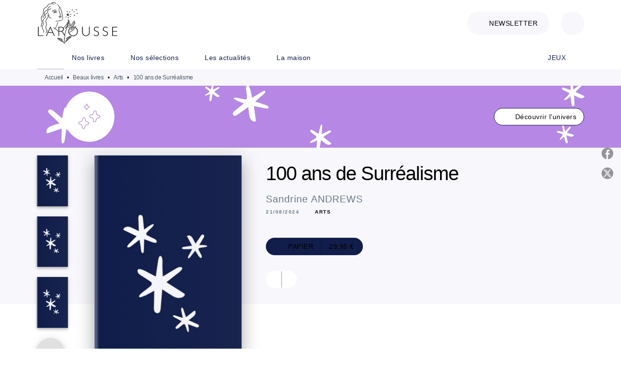

--- FILE ---
content_type: text/html
request_url: https://www.editions-larousse.fr/livre/100-ans-de-surrealisme-9782036066052/
body_size: 81392
content:
<!DOCTYPE html><html lang="fr"><head><meta charSet="utf-8"/><meta name="viewport" content="width=device-width"/><meta name="next-head-count" content="2"/><link data-react-helmet="true" rel="canonical" href="https://www.editions-larousse.fr/livre/100-ans-de-surrealisme-9782036066052/"/><link data-react-helmet="true" rel="preconnect" href="https://fonts.gstatic.com"/><link data-react-helmet="true" as="favicon" rel="shortcut icon" href="https://media.hachette.fr/28/2024-03/favicon-larousse.png"/><meta data-react-helmet="true" name="title" content="100 ans de Surréalisme (Grand format - Cartonné 2024), de Sandrine ANDREWS | Éditions Larousse"/><meta data-react-helmet="true" name="description" content="L’année 2024 n’est pas seulement celle des JO ! Elle célèbre aussi les 100 du Surréalisme, mouvement majeur du 20e siècle cristallisé sous la plume d’"/><meta data-react-helmet="true" name="tdm-reservation" content="1"/><meta data-react-helmet="true" property="og:type" content="website"/><meta data-react-helmet="true" property="og:url" content="https://www.editions-larousse.fr/livre/100-ans-de-surrealisme-9782036066052/"/><meta data-react-helmet="true" property="og:title" content="100 ans de Surréalisme (Grand format - Cartonné 2024), de Sandrine ANDREWS | Éditions Larousse"/><meta data-react-helmet="true" property="og:description" content="L’année 2024 n’est pas seulement celle des JO ! Elle célèbre aussi les 100 du Surréalisme, mouvement majeur du 20e siècle cristallisé sous la plume d’"/><meta data-react-helmet="true" property="og:image" content="https://media.hachette.fr/fit-in/500x500/imgArticle/LAROUSSE/2024/9782036066052-001-X.jpeg?source=web"/><meta data-react-helmet="true" property="twitter:card" content="summary_large_image"/><meta data-react-helmet="true" property="twitter:url" content="https://www.editions-larousse.fr/livre/100-ans-de-surrealisme-9782036066052/"/><meta data-react-helmet="true" property="twitter:title" content="100 ans de Surréalisme (Grand format - Cartonné 2024), de Sandrine ANDREWS | Éditions Larousse"/><meta data-react-helmet="true" property="twitter:description" content="L’année 2024 n’est pas seulement celle des JO ! Elle célèbre aussi les 100 du Surréalisme, mouvement majeur du 20e siècle cristallisé sous la plume d’"/><meta data-react-helmet="true" property="twitter:image" content="https://media.hachette.fr/fit-in/500x500/imgArticle/LAROUSSE/2024/9782036066052-001-X.jpeg?source=web"/><script data-react-helmet="true" type="application/ld+json">{"@context":"https://schema.org","@type":"Book","name":"100 ans de Surréalisme","author":{"@type":"Person","name":"Sandrine ANDREWS","url":"https://www.editions-larousse.fr/auteur/sandrine-andrews/"},"image":"https://media.hachette.fr/imgArticle/LAROUSSE/2024/9782036066052-001-X.jpeg?source=web","numberOfPages":216,"datePublished":"2024-08-21","offers":{"@type":"Offer","price":"29.95","pricecurrency":"EUR","url":"https://www.editions-larousse.fr/livre/100-ans-de-surrealisme-9782036066052/","itemCondition":"https://schema.org/NewCondition","availability":"https://schema.org/InStock"}}</script><title data-react-helmet="true">100 ans de Surréalisme (Grand format - Cartonné 2024), de Sandrine ANDREWS | Éditions Larousse</title><link rel="preload" href="/_next/static/css/30bb7ba8624ffc69.css" as="style"/><link rel="stylesheet" href="/_next/static/css/30bb7ba8624ffc69.css" data-n-g=""/><noscript data-n-css=""></noscript><script defer="" nomodule="" src="/_next/static/chunks/polyfills-c67a75d1b6f99dc8.js"></script><script src="/_next/static/chunks/webpack-9765523b66355ddf.js" defer=""></script><script src="/_next/static/chunks/framework-91f7956f9c79db49.js" defer=""></script><script src="/_next/static/chunks/main-5f95ec88460df6da.js" defer=""></script><script src="/_next/static/chunks/pages/_app-527177a87d243005.js" defer=""></script><script src="/_next/static/chunks/5047-bbda3de55e25c97e.js" defer=""></script><script src="/_next/static/chunks/pages/%5B...id%5D-0c2c802db1ac62ed.js" defer=""></script><script src="/_next/static/build-prod-28-41803/_buildManifest.js" defer=""></script><script src="/_next/static/build-prod-28-41803/_ssgManifest.js" defer=""></script><style id="jss-server-side">.MuiSvgIcon-root {
  fill: currentColor;
  width: 1em;
  height: 1em;
  display: inline-block;
  font-size: 1.7142857142857142rem;
  transition: fill 200ms cubic-bezier(0.4, 0, 0.2, 1) 0ms;
  flex-shrink: 0;
  user-select: none;
}
.MuiSvgIcon-colorPrimary {
  color: #111D4A;
}
.MuiSvgIcon-colorSecondary {
  color: #E46E6E;
}
.MuiSvgIcon-colorAction {
  color: rgba(0, 0, 0, 0.54);
}
.MuiSvgIcon-colorError {
  color: #FF1840;
}
.MuiSvgIcon-colorDisabled {
  color: rgba(0, 0, 0, 0.4);
}
.MuiSvgIcon-fontSizeInherit {
  font-size: inherit;
}
.MuiSvgIcon-fontSizeSmall {
  font-size: 1.4285714285714284rem;
}
.MuiSvgIcon-fontSizeLarge {
  font-size: 2.5rem;
}
.MuiPaper-root {
  color: #000000;
  transition: box-shadow 300ms cubic-bezier(0.4, 0, 0.2, 1) 0ms;
  background-color: #fff;
}
.MuiPaper-rounded {
  border-radius: 8px;
}
.MuiPaper-outlined {
  border: 1px solid #ABBEB6;
}
.MuiPaper-elevation0 {
  box-shadow: none;
}
.MuiPaper-elevation1 {
  box-shadow: 0px 2px 1px -1px rgba(0,0,0,0.2),0px 1px 1px 0px rgba(0,0,0,0.14),0px 1px 3px 0px rgba(0,0,0,0.12);
}
.MuiPaper-elevation2 {
  box-shadow: 0px 3px 1px -2px rgba(0,0,0,0.2),0px 2px 2px 0px rgba(0,0,0,0.14),0px 1px 5px 0px rgba(0,0,0,0.12);
}
.MuiPaper-elevation3 {
  box-shadow: 0px 3px 3px -2px rgba(0,0,0,0.2),0px 3px 4px 0px rgba(0,0,0,0.14),0px 1px 8px 0px rgba(0,0,0,0.12);
}
.MuiPaper-elevation4 {
  box-shadow: 0px 2px 4px -1px rgba(0,0,0,0.2),0px 4px 5px 0px rgba(0,0,0,0.14),0px 1px 10px 0px rgba(0,0,0,0.12);
}
.MuiPaper-elevation5 {
  box-shadow: 0px 3px 5px -1px rgba(0,0,0,0.2),0px 5px 8px 0px rgba(0,0,0,0.14),0px 1px 14px 0px rgba(0,0,0,0.12);
}
.MuiPaper-elevation6 {
  box-shadow: 0px 3px 5px -1px rgba(0,0,0,0.2),0px 6px 10px 0px rgba(0,0,0,0.14),0px 1px 18px 0px rgba(0,0,0,0.12);
}
.MuiPaper-elevation7 {
  box-shadow: 0px 4px 5px -2px rgba(0,0,0,0.2),0px 7px 10px 1px rgba(0,0,0,0.14),0px 2px 16px 1px rgba(0,0,0,0.12);
}
.MuiPaper-elevation8 {
  box-shadow: 0px 5px 5px -3px rgba(0,0,0,0.2),0px 8px 10px 1px rgba(0,0,0,0.14),0px 3px 14px 2px rgba(0,0,0,0.12);
}
.MuiPaper-elevation9 {
  box-shadow: 0px 5px 6px -3px rgba(0,0,0,0.2),0px 9px 12px 1px rgba(0,0,0,0.14),0px 3px 16px 2px rgba(0,0,0,0.12);
}
.MuiPaper-elevation10 {
  box-shadow: 0px 6px 6px -3px rgba(0,0,0,0.2),0px 10px 14px 1px rgba(0,0,0,0.14),0px 4px 18px 3px rgba(0,0,0,0.12);
}
.MuiPaper-elevation11 {
  box-shadow: 0px 6px 7px -4px rgba(0,0,0,0.2),0px 11px 15px 1px rgba(0,0,0,0.14),0px 4px 20px 3px rgba(0,0,0,0.12);
}
.MuiPaper-elevation12 {
  box-shadow: 0px 7px 8px -4px rgba(0,0,0,0.2),0px 12px 17px 2px rgba(0,0,0,0.14),0px 5px 22px 4px rgba(0,0,0,0.12);
}
.MuiPaper-elevation13 {
  box-shadow: 0px 7px 8px -4px rgba(0,0,0,0.2),0px 13px 19px 2px rgba(0,0,0,0.14),0px 5px 24px 4px rgba(0,0,0,0.12);
}
.MuiPaper-elevation14 {
  box-shadow: 0px 7px 9px -4px rgba(0,0,0,0.2),0px 14px 21px 2px rgba(0,0,0,0.14),0px 5px 26px 4px rgba(0,0,0,0.12);
}
.MuiPaper-elevation15 {
  box-shadow: 0px 8px 9px -5px rgba(0,0,0,0.2),0px 15px 22px 2px rgba(0,0,0,0.14),0px 6px 28px 5px rgba(0,0,0,0.12);
}
.MuiPaper-elevation16 {
  box-shadow: 0px 8px 10px -5px rgba(0,0,0,0.2),0px 16px 24px 2px rgba(0,0,0,0.14),0px 6px 30px 5px rgba(0,0,0,0.12);
}
.MuiPaper-elevation17 {
  box-shadow: 0px 8px 11px -5px rgba(0,0,0,0.2),0px 17px 26px 2px rgba(0,0,0,0.14),0px 6px 32px 5px rgba(0,0,0,0.12);
}
.MuiPaper-elevation18 {
  box-shadow: 0px 9px 11px -5px rgba(0,0,0,0.2),0px 18px 28px 2px rgba(0,0,0,0.14),0px 7px 34px 6px rgba(0,0,0,0.12);
}
.MuiPaper-elevation19 {
  box-shadow: 0px 9px 12px -6px rgba(0,0,0,0.2),0px 19px 29px 2px rgba(0,0,0,0.14),0px 7px 36px 6px rgba(0,0,0,0.12);
}
.MuiPaper-elevation20 {
  box-shadow: 0px 10px 13px -6px rgba(0,0,0,0.2),0px 20px 31px 3px rgba(0,0,0,0.14),0px 8px 38px 7px rgba(0,0,0,0.12);
}
.MuiPaper-elevation21 {
  box-shadow: 0px 10px 13px -6px rgba(0,0,0,0.2),0px 21px 33px 3px rgba(0,0,0,0.14),0px 8px 40px 7px rgba(0,0,0,0.12);
}
.MuiPaper-elevation22 {
  box-shadow: 0px 10px 14px -6px rgba(0,0,0,0.2),0px 22px 35px 3px rgba(0,0,0,0.14),0px 8px 42px 7px rgba(0,0,0,0.12);
}
.MuiPaper-elevation23 {
  box-shadow: 0px 11px 14px -7px rgba(0,0,0,0.2),0px 23px 36px 3px rgba(0,0,0,0.14),0px 9px 44px 8px rgba(0,0,0,0.12);
}
.MuiPaper-elevation24 {
  box-shadow: 0px 11px 15px -7px rgba(0,0,0,0.2),0px 24px 38px 3px rgba(0,0,0,0.14),0px 9px 46px 8px rgba(0,0,0,0.12);
}
.MuiButtonBase-root {
  color: inherit;
  border: 0;
  cursor: pointer;
  margin: 0;
  display: inline-flex;
  outline: 0;
  padding: 0;
  position: relative;
  align-items: center;
  user-select: none;
  border-radius: 0;
  vertical-align: middle;
  -moz-appearance: none;
  justify-content: center;
  text-decoration: none;
  background-color: transparent;
  -webkit-appearance: none;
  -webkit-tap-highlight-color: transparent;
}
.MuiButtonBase-root::-moz-focus-inner {
  border-style: none;
}
.MuiButtonBase-root.Mui-disabled {
  cursor: default;
  pointer-events: none;
}
@media print {
  .MuiButtonBase-root {
    color-adjust: exact;
  }
}
  .MuiIconButton-root {
    flex: 0 0 auto;
    color: #000000;
    padding: 12px;
    overflow: visible;
    font-size: 1.7142857142857142rem;
    text-align: center;
    transition: background-color 150ms cubic-bezier(0.4, 0, 0.2, 1) 0ms;
    border-radius: 50%;
  }
  .MuiIconButton-root:hover {
    background-color: rgba(0, 0, 0, 0);
  }
  .MuiIconButton-root.Mui-disabled {
    color: rgba(0, 0, 0, 0.4);
    background-color: transparent;
  }
@media (hover: none) {
  .MuiIconButton-root:hover {
    background-color: transparent;
  }
}
  .MuiIconButton-edgeStart {
    margin-left: -12px;
  }
  .MuiIconButton-sizeSmall.MuiIconButton-edgeStart {
    margin-left: -3px;
  }
  .MuiIconButton-edgeEnd {
    margin-right: -12px;
  }
  .MuiIconButton-sizeSmall.MuiIconButton-edgeEnd {
    margin-right: -3px;
  }
  .MuiIconButton-colorInherit {
    color: inherit;
  }
  .MuiIconButton-colorPrimary {
    color: #000000;
  }
  .MuiIconButton-colorPrimary:hover {
    background-color: rgba(17, 29, 74, 0);
  }
@media (hover: none) {
  .MuiIconButton-colorPrimary:hover {
    background-color: transparent;
  }
}
  .MuiIconButton-colorSecondary {
    color: #E46E6E;
  }
  .MuiIconButton-colorSecondary:hover {
    background-color: rgba(228, 110, 110, 0);
  }
@media (hover: none) {
  .MuiIconButton-colorSecondary:hover {
    background-color: transparent;
  }
}
  .MuiIconButton-sizeSmall {
    padding: 3px;
    font-size: 1.2857142857142856rem;
  }
  .MuiIconButton-label {
    width: 100%;
    display: flex;
    align-items: inherit;
    justify-content: inherit;
  }

  .jss1 {  }
  .jss2 {  }
  .jss3 {  }
  .MuiTypography-root {
    margin: 0;
  }
  .MuiTypography-body2 {
    font-size: 16px;
    font-family: 'DM Sans', sans-serif;
    font-weight: 400;
    line-height: 1.25;
    letter-spacing: 0.27px;
  }
  .MuiTypography-body1 {
    font-size: 1.0625rem;
    font-family: 'DM Sans', sans-serif;
    font-weight: 400;
    line-height: 1.55;
    letter-spacing: 0.53px;
  }
@media (min-width:600px) {
  .MuiTypography-body1 {
    font-size: 1.129rem;
  }
}
@media (min-width:960px) {
  .MuiTypography-body1 {
    font-size: 1.129rem;
  }
}
@media (min-width:1176px) {
  .MuiTypography-body1 {
    font-size: 1.129rem;
  }
}
  .MuiTypography-caption {
    font-size: 12px;
    font-family: 'DM Sans', sans-serif;
    font-weight: 400;
    line-height: 1.33;
    letter-spacing: -0.3px;
  }
  .MuiTypography-button {
    font-size: 14px;
    font-family: 'DM Sans', sans-serif;
    font-weight: 400;
    line-height: 1.143;
    letter-spacing: 0.5px;
    text-transform: uppercase;
  }
  .MuiTypography-h1 {
    font-size: 3rem;
    font-family: 'DM Sans', sans-serif;
    font-weight: 700;
    line-height: 1.2;
    letter-spacing: -2px;
  }
@media (min-width:600px) {
  .MuiTypography-h1 {
    font-size: 3.9583rem;
  }
}
@media (min-width:960px) {
  .MuiTypography-h1 {
    font-size: 4.5833rem;
  }
}
@media (min-width:1176px) {
  .MuiTypography-h1 {
    font-size: 5rem;
  }
}
  .MuiTypography-h2 {
    font-size: 2.25rem;
    font-family: 'DM Sans', sans-serif;
    font-weight: 500;
    line-height: 1.07;
    letter-spacing: -1px;
  }
@media (min-width:600px) {
  .MuiTypography-h2 {
    font-size: 2.8037rem;
  }
}
@media (min-width:960px) {
  .MuiTypography-h2 {
    font-size: 3.271rem;
  }
}
@media (min-width:1176px) {
  .MuiTypography-h2 {
    font-size: 3.5047rem;
  }
}
  .MuiTypography-h3 {
    font-size: 2rem;
    font-family: 'DM Sans', sans-serif;
    font-weight: 500;
    line-height: 1.25;
    letter-spacing: -1px;
  }
@media (min-width:600px) {
  .MuiTypography-h3 {
    font-size: 2.6rem;
  }
}
@media (min-width:960px) {
  .MuiTypography-h3 {
    font-size: 2.8rem;
  }
}
@media (min-width:1176px) {
  .MuiTypography-h3 {
    font-size: 3rem;
  }
}
  .MuiTypography-h4 {
    font-size: 1.5rem;
    font-family: 'DM Sans', sans-serif;
    font-weight: 500;
    line-height: 1.25;
    letter-spacing: 0.75px;
  }
@media (min-width:600px) {
  .MuiTypography-h4 {
    font-size: 1.8rem;
  }
}
@media (min-width:960px) {
  .MuiTypography-h4 {
    font-size: 2rem;
  }
}
@media (min-width:1176px) {
  .MuiTypography-h4 {
    font-size: 2rem;
  }
}
  .MuiTypography-h5 {
    font-size: 1.25rem;
    font-family: 'DM Sans', sans-serif;
    font-weight: 600;
    line-height: 1.33;
    letter-spacing: 0.75px;
  }
@media (min-width:600px) {
  .MuiTypography-h5 {
    font-size: 1.3158rem;
  }
}
@media (min-width:960px) {
  .MuiTypography-h5 {
    font-size: 1.5038rem;
  }
}
@media (min-width:1176px) {
  .MuiTypography-h5 {
    font-size: 1.5038rem;
  }
}
  .MuiTypography-h6 {
    font-size: 1.125rem;
    font-family: DM Sans', sans-serif;
    font-weight: 400;
    line-height: 1.2;
    letter-spacing: 0.24px;
  }
@media (min-width:600px) {
  .MuiTypography-h6 {
    font-size: 1.25rem;
  }
}
@media (min-width:960px) {
  .MuiTypography-h6 {
    font-size: 1.25rem;
  }
}
@media (min-width:1176px) {
  .MuiTypography-h6 {
    font-size: 1.25rem;
  }
}
  .MuiTypography-subtitle1 {
    font-size: 1.0625rem;
    font-family: 'DM Sans', sans-serif;
    font-weight: 500;
    line-height: 1.5;
    letter-spacing: -0.25px;
  }
@media (min-width:600px) {
  .MuiTypography-subtitle1 {
    font-size: 1.1667rem;
  }
}
@media (min-width:960px) {
  .MuiTypography-subtitle1 {
    font-size: 1.1667rem;
  }
}
@media (min-width:1176px) {
  .MuiTypography-subtitle1 {
    font-size: 1.1667rem;
  }
}
  .MuiTypography-subtitle2 {
    font-size: 1.0625rem;
    font-family: 'DM Sans', sans-serif;
    font-weight: 400;
    line-height: 1.55;
    letter-spacing: 0.16px;
  }
@media (min-width:600px) {
  .MuiTypography-subtitle2 {
    font-size: 1.129rem;
  }
}
@media (min-width:960px) {
  .MuiTypography-subtitle2 {
    font-size: 1.129rem;
  }
}
@media (min-width:1176px) {
  .MuiTypography-subtitle2 {
    font-size: 1.129rem;
  }
}
  .MuiTypography-overline {
    font-size: 10px;
    font-family: 'DM Sans', sans-serif;
    font-weight: 700;
    line-height: 1.5;
    letter-spacing: 1.5px;
    text-transform: uppercase;
  }
  .MuiTypography-srOnly {
    width: 1px;
    height: 1px;
    overflow: hidden;
    position: absolute;
  }
  .MuiTypography-alignLeft {
    text-align: left;
  }
  .MuiTypography-alignCenter {
    text-align: center;
  }
  .MuiTypography-alignRight {
    text-align: right;
  }
  .MuiTypography-alignJustify {
    text-align: justify;
  }
  .MuiTypography-noWrap {
    overflow: hidden;
    white-space: nowrap;
    text-overflow: ellipsis;
  }
  .MuiTypography-gutterBottom {
    margin-bottom: 0.35em;
  }
  .MuiTypography-paragraph {
    margin-bottom: 16px;
  }
  .MuiTypography-colorInherit {
    color: inherit;
  }
  .MuiTypography-colorPrimary {
    color: #000000;
  }
  .MuiTypography-colorSecondary {
    color: #E46E6E;
  }
  .MuiTypography-colorTextPrimary {
    color: #000000;
  }
  .MuiTypography-colorTextSecondary {
    color: #687986;
  }
  .MuiTypography-colorError {
    color: #FF1840;
  }
  .MuiTypography-displayInline {
    display: inline;
  }
  .MuiTypography-displayBlock {
    display: block;
  }
  .MuiBreadcrumbs-root {
    color: #505A62;
    font-size: 12px;
  }
  .MuiBreadcrumbs-ol {
    margin: 0;
    display: flex;
    padding: 0;
    flex-wrap: wrap;
    list-style: none;
    align-items: center;
  }
  .MuiBreadcrumbs-separator {
    color: #000000;
    display: flex;
    transform: •;
    margin-left: 8px;
    user-select: none;
    margin-right: 8px;
    vertical-align: middle;
  }
  .MuiButton-root {
    color: #000000;
    padding: 6px 16px;
    font-size: 14px;
    min-width: 64px;
    box-sizing: border-box;
    min-height: 36px;
    transition: background-color 250ms cubic-bezier(0.4, 0, 0.2, 1) 0ms,box-shadow 250ms cubic-bezier(0.4, 0, 0.2, 1) 0ms,border 250ms cubic-bezier(0.4, 0, 0.2, 1) 0ms;
    font-family: 'DM Sans', sans-serif;
    font-weight: 400;
    line-height: 1.143;
    padding-left: 18px;
    border-radius: 4px;
    padding-right: 18px;
    letter-spacing: 0.5px;
    text-transform: uppercase;
  }
  .MuiButton-root:hover {
    text-decoration: none;
    background-color: rgba(0, 0, 0, 0);
  }
  .MuiButton-root.Mui-disabled {
    color: rgba(0, 0, 0, 0.4);
  }
@media (hover: none) {
  .MuiButton-root:hover {
    background-color: transparent;
  }
}
  .MuiButton-root:hover.Mui-disabled {
    background-color: transparent;
  }
  .MuiButton-label {
    width: 100%;
    display: inherit;
    align-items: inherit;
    justify-content: inherit;
  }
  .MuiButton-text {
    color: rgba(0, 0, 0, 1);
    opacity: 1;
    padding: 6px 8px;
  }
  .MuiButton-text:hover {
    opacity: 1;
  }
  .MuiButton-textPrimary {
    color: #111D4A;
  }
  .MuiButton-textPrimary:hover {
    background-color: rgba(17, 29, 74, 0);
  }
@media (hover: none) {
  .MuiButton-textPrimary:hover {
    background-color: transparent;
  }
}
  .MuiButton-textSecondary {
    color: #E46E6E;
  }
  .MuiButton-textSecondary:hover {
    background-color: rgba(228, 110, 110, 0);
  }
@media (hover: none) {
  .MuiButton-textSecondary:hover {
    background-color: transparent;
  }
}
  .MuiButton-outlined {
    border: 1px solid rgba(0, 0, 0, 0.23);
    padding: 5px 15px;
    box-shadow: none;
    border-radius: 1024px;
    background-color: #fff;
  }
  .MuiButton-outlined.Mui-disabled {
    border: 1px solid rgba(0, 0, 0, 0.2);
  }
  .MuiButton-outlinedPrimary {
    color: #111D4A;
    border: 1px solid rgba(17, 29, 74, 0.5);
    border-color: #111D4A;
  }
  .MuiButton-outlinedPrimary:hover {
    color: #000000;
    border: 1px solid #111D4A;
    box-shadow: 0px 2px 1px -1px rgba(0,0,0,0.2),0px 1px 1px 0px rgba(0,0,0,0.14),0px 1px 3px 0px rgba(0,0,0,0.12);
    border-color: #000000;
    background-color: #fff;
  }
  .MuiButton-outlinedPrimary.Mui-disabled {
    color: rgba(255, 255, 255, 0.40);
    opacity: 0.5;
    background-color: #fff;
  }
  .MuiButton-outlinedPrimary:focus {
    color: #fff;
    box-shadow: 0px 2px 4px -1px rgba(0,0,0,0.2),0px 4px 5px 0px rgba(0,0,0,0.14),0px 1px 10px 0px rgba(0,0,0,0.12);
    border-color: #111D4A;
    background-color: #111D4A;
  }
@media (hover: none) {
  .MuiButton-outlinedPrimary:hover {
    background-color: transparent;
  }
}
  .MuiButton-outlinedSecondary {
    color: #000000;
    border: 1px solid rgba(228, 110, 110, 0.5);
    border-color: #fff;
    background-color: #fff;
  }
  .MuiButton-outlinedSecondary:hover {
    color: #000000;
    border: 1px solid #E46E6E;
    box-shadow: 0px 2px 4px -1px rgba(0,0,0,0.2),0px 4px 5px 0px rgba(0,0,0,0.14),0px 1px 10px 0px rgba(0,0,0,0.12);
    border-color: #fff;
    background-color: #fff;
  }
  .MuiButton-outlinedSecondary.Mui-disabled {
    color: rgba(255, 255, 255, 0.40);
    border: 1px solid rgba(0, 0, 0, 0.4);
    background-color: #E46E6E;
  }
  .MuiButton-outlinedSecondary .MuiTouchRipple-child {
    background-color: #f5f5f5;
  }
  .MuiButton-outlinedSecondary:focus {
    0: b;
    1: u;
    2: t;
    3: t;
    4: o;
    5: n;
    6: s;
    7: .;
    8: o;
    9: u;
    10: t;
    11: l;
    12: i;
    13: n;
    14: e;
    15: d;
    16: S;
    17: e;
    18: c;
    19: o;
    20: n;
    21: d;
    22: a;
    23: r;
    24: y;
    25: .;
    26: h;
    27: o;
    28: v;
    29: e;
    30: r;
  }
  .MuiButton-outlinedSecondary  {
    -mui-touch-ripple-child: [object Object];
  }
@media (hover: none) {
  .MuiButton-outlinedSecondary:hover {
    background-color: transparent;
  }
}
  .MuiButton-contained {
    color: rgba(0, 0, 0, 0.87);
    box-shadow: none;
    border-radius: none;
    background-color: #e0e0e0;
  }
  .MuiButton-contained:hover {
    box-shadow: 0px 2px 4px -1px rgba(0,0,0,0.2),0px 4px 5px 0px rgba(0,0,0,0.14),0px 1px 10px 0px rgba(0,0,0,0.12);
    background-color: #AAAAAA;
  }
  .MuiButton-contained.Mui-focusVisible {
    box-shadow: 0px 3px 5px -1px rgba(0,0,0,0.2),0px 6px 10px 0px rgba(0,0,0,0.14),0px 1px 18px 0px rgba(0,0,0,0.12);
  }
  .MuiButton-contained:active {
    box-shadow: 0px 5px 5px -3px rgba(0,0,0,0.2),0px 8px 10px 1px rgba(0,0,0,0.14),0px 3px 14px 2px rgba(0,0,0,0.12);
  }
  .MuiButton-contained.Mui-disabled {
    color: rgba(0, 0, 0, 0.4);
    box-shadow: none;
    background-color: rgba(0, 0, 0, 0.4);
  }
@media (hover: none) {
  .MuiButton-contained:hover {
    box-shadow: 0px 3px 1px -2px rgba(0,0,0,0.2),0px 2px 2px 0px rgba(0,0,0,0.14),0px 1px 5px 0px rgba(0,0,0,0.12);
    background-color: #e0e0e0;
  }
}
  .MuiButton-contained:hover.Mui-disabled {
    background-color: rgba(0, 0, 0, 0.2);
  }
  .MuiButton-containedPrimary {
    color: #fff;
    box-shadow: none;
    border-radius: 1024px;
    background-color: #111D4A;
  }
  .MuiButton-containedPrimary:hover {
    color: #fff;
    background: linear-gradient(#070C1E, #070C1E);;
    box-shadow: none;
    background-color: palette.common.dark;
  }
  .MuiButton-containedPrimary .MuiTouchRipple-child {
    background-color: #111D4A;
  }
  .MuiButton-containedPrimary.Mui-disabled {
    color: rgba(0, 0, 0, 0.40);
    background-color: #687986;
  }
  .MuiButton-containedPrimary:focus {
    background-color: #687986;
  }
  .MuiButton-containedPrimary  {
    -mui-touch-ripple-child: [object Object];
  }
@media (hover: none) {
  .MuiButton-containedPrimary:hover {
    background-color: #111D4A;
  }
}
  .MuiButton-containedSecondary {
    color: #fff;
    border: 0px solid #000000;
    box-shadow: none;
    border-radius: 1024px;
    background-color: #687986;
  }
  .MuiButton-containedSecondary:hover {
    color: #fff;
    background: linear-gradient(#505A62, #505A62);;
    box-shadow: none;
    background-color: #070C1E;
  }
  .MuiButton-containedSecondary .MuiTouchRipple-child {
    background-color: rgba(0, 0, 0, 0.25);
  }
  .MuiButton-containedSecondary.Mui-disabled {
    color: rgba(0, 0, 0, 0.40);
    background-color: #FFAF81;
  }
  .MuiButton-containedSecondary:focus {
    color: #fff;
    box-shadow: 0px 2px 4px -1px rgba(0,0,0,0.2),0px 4px 5px 0px rgba(0,0,0,0.14),0px 1px 10px 0px rgba(0,0,0,0.12);
    background-color: rgba(0, 0, 0, 0.25);
  }
@media (hover: none) {
  .MuiButton-containedSecondary:hover {
    background-color: #E46E6E;
  }
}
  .MuiButton-disableElevation {
    box-shadow: none;
  }
  .MuiButton-disableElevation:hover {
    box-shadow: none;
  }
  .MuiButton-disableElevation.Mui-focusVisible {
    box-shadow: none;
  }
  .MuiButton-disableElevation:active {
    box-shadow: none;
  }
  .MuiButton-disableElevation.Mui-disabled {
    box-shadow: none;
  }
  .MuiButton-colorInherit {
    color: inherit;
    border-color: currentColor;
  }
  .MuiButton-textSizeSmall {
    padding: 4px 5px;
    font-size: 0.9285714285714285rem;
  }
  .MuiButton-textSizeLarge {
    padding: 8px 11px;
    font-size: 1.0714285714285714rem;
  }
  .MuiButton-outlinedSizeSmall {
    padding: 3px 9px;
    font-size: 0.9285714285714285rem;
  }
  .MuiButton-outlinedSizeLarge {
    padding: 7px 21px;
    font-size: 1.0714285714285714rem;
  }
  .MuiButton-containedSizeSmall {
    padding: 4px 10px;
    font-size: 0.9285714285714285rem;
  }
  .MuiButton-containedSizeLarge {
    padding: 8px 22px;
    font-size: 1.0714285714285714rem;
  }
  .MuiButton-fullWidth {
    width: 100%;
  }
  .MuiButton-startIcon {
    display: inherit;
    margin-left: -4px;
    margin-right: 8px;
  }
  .MuiButton-startIcon.MuiButton-iconSizeSmall {
    margin-left: -2px;
  }
  .MuiButton-endIcon {
    display: inherit;
    margin-left: 8px;
    margin-right: -4px;
  }
  .MuiButton-endIcon.MuiButton-iconSizeSmall {
    margin-right: -2px;
  }
  .MuiButton-iconSizeSmall > *:first-child {
    font-size: 18px;
  }
  .MuiButton-iconSizeMedium > *:first-child {
    font-size: 20px;
  }
  .MuiButton-iconSizeLarge > *:first-child {
    font-size: 22px;
  }
  .MuiCard-root {
    overflow: hidden;
  }
  .MuiCardContent-root {
    padding: 16px;
  }
  .MuiCardContent-root:last-child {
    padding-bottom: 24px;
  }
  .MuiCardMedia-root {
    display: block;
    background-size: cover;
    background-repeat: no-repeat;
    background-position: center;
  }
  .MuiCardMedia-media {
    width: 100%;
  }
  .MuiCardMedia-img {
    object-fit: cover;
  }
  .MuiChip-root {
    color: #687986;
    border: none;
    cursor: default;
    height: 24px;
    display: inline-flex;
    outline: 0;
    padding: 0;
    font-size: 14px;
    box-sizing: border-box;
    transition: background-color 300ms cubic-bezier(0.4, 0, 0.2, 1) 0ms,box-shadow 300ms cubic-bezier(0.4, 0, 0.2, 1) 0ms;
    align-items: center;
    font-family: "Mukta", "Helvetica", "Arial", sans-serif;
    font-weight: 600;
    white-space: nowrap;
    border-radius: 4px;
    letter-spacing: 0.094rem;
    text-transform: uppercase;
    vertical-align: middle;
    justify-content: center;
    text-decoration: none;
    background-color: transparent;
  }
  .MuiChip-root.Mui-disabled {
    opacity: 0.5;
    pointer-events: none;
  }
  .MuiChip-root .MuiChip-avatar {
    color: #616161;
    width: 24px;
    height: 24px;
    font-size: 0.8571428571428571rem;
    margin-left: 5px;
    margin-right: -6px;
  }
  .MuiChip-root .MuiChip-avatarColorPrimary {
    color: #fff;
    background-color: #070C1E;
  }
  .MuiChip-root .MuiChip-avatarColorSecondary {
    color: #fff;
    background-color: #CC7C4E;
  }
  .MuiChip-root .MuiChip-avatarSmall {
    width: 18px;
    height: 18px;
    font-size: 0.7142857142857142rem;
    margin-left: 4px;
    margin-right: -4px;
  }
  .MuiChip-sizeSmall {
    height: 18px;
    font-size: 0.625rem;
  }
  .MuiChip-colorPrimary {
    color: #fff;
    background-color: #111D4A;
  }
  .MuiChip-colorSecondary {
    color: #fff;
    background-color: #000000;
  }
  .MuiChip-clickable {
    cursor: pointer;
    user-select: none;
    -webkit-tap-highlight-color: transparent;
  }
  .MuiChip-clickable:hover, .MuiChip-clickable:focus {
    color: #111D4A;
    background-color: inherit;
  }
  .MuiChip-clickable:active {
    box-shadow: 0px 2px 1px -1px rgba(0,0,0,0.2),0px 1px 1px 0px rgba(0,0,0,0.14),0px 1px 3px 0px rgba(0,0,0,0.12);
  }
  .MuiChip-clickableColorPrimary:hover, .MuiChip-clickableColorPrimary:focus {
    background-color: rgb(36, 47, 88);
  }
  .MuiChip-clickableColorSecondary:hover, .MuiChip-clickableColorSecondary:focus {
    background-color: rgb(230, 121, 121);
  }
  .MuiChip-deletable:focus {
    background-color: rgb(206, 206, 206);
  }
  .MuiChip-deletableColorPrimary:focus {
    background-color: rgb(64, 74, 110);
  }
  .MuiChip-deletableColorSecondary:focus {
    background-color: rgb(233, 139, 139);
  }
  .MuiChip-outlined {
    border: 1px solid rgba(0, 0, 0, 0.23);
    background-color: transparent;
  }
  .MuiChip-clickable.MuiChip-outlined:hover, .MuiChip-clickable.MuiChip-outlined:focus, .MuiChip-deletable.MuiChip-outlined:focus {
    background-color: rgba(0, 0, 0, 0);
  }
  .MuiChip-outlined .MuiChip-avatar {
    margin-left: 4px;
  }
  .MuiChip-outlined .MuiChip-avatarSmall {
    margin-left: 2px;
  }
  .MuiChip-outlined .MuiChip-icon {
    margin-left: 4px;
  }
  .MuiChip-outlined .MuiChip-iconSmall {
    margin-left: 2px;
  }
  .MuiChip-outlined .MuiChip-deleteIcon {
    margin-right: 5px;
  }
  .MuiChip-outlined .MuiChip-deleteIconSmall {
    margin-right: 3px;
  }
  .MuiChip-outlinedPrimary {
    color: #111D4A;
    border: 1px solid #111D4A;
  }
  .MuiChip-clickable.MuiChip-outlinedPrimary:hover, .MuiChip-clickable.MuiChip-outlinedPrimary:focus, .MuiChip-deletable.MuiChip-outlinedPrimary:focus {
    background-color: rgba(17, 29, 74, 0);
  }
  .MuiChip-outlinedSecondary {
    color: #E46E6E;
    border: 1px solid #E46E6E;
  }
  .MuiChip-clickable.MuiChip-outlinedSecondary:hover, .MuiChip-clickable.MuiChip-outlinedSecondary:focus, .MuiChip-deletable.MuiChip-outlinedSecondary:focus {
    background-color: rgba(228, 110, 110, 0);
  }
  .MuiChip-icon {
    color: #616161;
    margin-left: 5px;
    margin-right: -6px;
  }
  .MuiChip-iconSmall {
    width: 18px;
    height: 18px;
    margin-left: 4px;
    margin-right: -4px;
  }
  .MuiChip-iconColorPrimary {
    color: inherit;
  }
  .MuiChip-iconColorSecondary {
    color: inherit;
  }
  .MuiChip-label {
    overflow: hidden;
    white-space: nowrap;
    padding-left: 6px;
    padding-right: 6px;
    text-overflow: ellipsis;
  }
  .MuiChip-labelSmall {
    padding-left: 8px;
    padding-right: 8px;
  }
  .MuiChip-deleteIcon {
    color: rgba(0, 0, 0, 0.26);
    width: 22px;
    cursor: pointer;
    height: 22px;
    margin: 0 5px 0 -6px;
    -webkit-tap-highlight-color: transparent;
  }
  .MuiChip-deleteIcon:hover {
    color: rgba(0, 0, 0, 0.4);
  }
  .MuiChip-deleteIconSmall {
    width: 16px;
    height: 16px;
    margin-left: -4px;
    margin-right: 4px;
  }
  .MuiChip-deleteIconColorPrimary {
    color: rgba(255, 255, 255, 0.7);
  }
  .MuiChip-deleteIconColorPrimary:hover, .MuiChip-deleteIconColorPrimary:active {
    color: #fff;
  }
  .MuiChip-deleteIconColorSecondary {
    color: rgba(255, 255, 255, 0.7);
  }
  .MuiChip-deleteIconColorSecondary:hover, .MuiChip-deleteIconColorSecondary:active {
    color: #fff;
  }
  .MuiChip-deleteIconOutlinedColorPrimary {
    color: rgba(17, 29, 74, 0.7);
  }
  .MuiChip-deleteIconOutlinedColorPrimary:hover, .MuiChip-deleteIconOutlinedColorPrimary:active {
    color: #111D4A;
  }
  .MuiChip-deleteIconOutlinedColorSecondary {
    color: rgba(228, 110, 110, 0.7);
  }
  .MuiChip-deleteIconOutlinedColorSecondary:hover, .MuiChip-deleteIconOutlinedColorSecondary:active {
    color: #E46E6E;
  }
  .MuiContainer-root {
    width: 100%;
    display: block;
    box-sizing: border-box;
    margin-left: auto;
    margin-right: auto;
    padding-left: 16px;
    padding-right: 16px;
  }
@media (min-width:600px) {
  .MuiContainer-root {
    padding-left: 24px;
    padding-right: 24px;
  }
}
  .MuiContainer-disableGutters {
    padding-left: 0;
    padding-right: 0;
  }
@media (min-width:600px) {
  .MuiContainer-fixed {
    max-width: 600px;
  }
}
@media (min-width:936px) {
  .MuiContainer-fixed {
    max-width: 936px;
  }
}
@media (min-width:960px) {
  .MuiContainer-fixed {
    max-width: 960px;
  }
}
@media (min-width:1176px) {
  .MuiContainer-fixed {
    max-width: 1176px;
  }
}
@media (min-width:1512px) {
  .MuiContainer-fixed {
    max-width: 1512px;
  }
}
@media (min-width:0px) {
  .MuiContainer-maxWidthXs {
    max-width: 444px;
  }
}
@media (min-width:600px) {
  .MuiContainer-maxWidthSm {
    max-width: 600px;
  }
}
@media (min-width:960px) {
  .MuiContainer-maxWidthMd {
    max-width: 960px;
  }
}
@media (min-width:1176px) {
  .MuiContainer-maxWidthLg {
    max-width: 1176px;
  }
}
@media (min-width:1512px) {
  .MuiContainer-maxWidthXl {
    max-width: 1512px;
  }
}
  html {
    box-sizing: border-box;
    -webkit-font-smoothing: antialiased;
    -moz-osx-font-smoothing: grayscale;
  }
  *, *::before, *::after {
    box-sizing: inherit;
  }
  strong, b {
    font-weight: 800;
  }
  body {
    color: #000000;
    margin: 0;
    font-size: 16px;
    font-family: 'DM Sans', sans-serif;
    font-weight: 400;
    line-height: 1.25;
    letter-spacing: 0.27px;
    background-color: #fff;
  }
@media print {
  body {
    background-color: #fff;
  }
}
  body::backdrop {
    background-color: #fff;
  }
  .ProductBookmarkAndAlertButtons .AlertButtonContainer {
    border: 2 !important;
  }
  .ProductBookmarkAndAlertButtons .BookmarkButtonContainer {
    border: 2 !important;
  }
  .MuiButton-containedPrimary.Mui-disabled {
    color: rgba(255,255,255);
  }
  .CardNewsAndEventsInfosText strong {
    color: #fff;
  }
  .RecipeImageContainer .Images {
    width: fit-content;
  }
  .DesktopColumn {
    display: none!important;
  }
@media (min-width:600px) {
  .RecipeImageContainer {
    flex-basis: auto!important;
    margin-right: 80px!important;
  }
}
  .MuiCssBaseline- {
    -card-news-and-events-infos-text strong: [object Object];
  }
  .MuiDrawer-docked {
    flex: 0 0 auto;
  }
  .MuiDrawer-paper {
    top: 0;
    flex: 1 0 auto;
    height: 100%;
    display: flex;
    outline: 0;
    z-index: 1200;
    position: fixed;
    overflow-y: auto;
    flex-direction: column;
    -webkit-overflow-scrolling: touch;
  }
  .MuiDrawer-paperAnchorLeft {
    left: 0;
    right: auto;
  }
  .MuiDrawer-paperAnchorRight {
    left: auto;
    right: 0;
  }
  .MuiDrawer-paperAnchorTop {
    top: 0;
    left: 0;
    right: 0;
    bottom: auto;
    height: auto;
    max-height: 100%;
  }
  .MuiDrawer-paperAnchorBottom {
    top: auto;
    left: 0;
    right: 0;
    bottom: 0;
    height: auto;
    max-height: 100%;
  }
  .MuiDrawer-paperAnchorDockedLeft {
    border-right: 1px solid #ABBEB6;
  }
  .MuiDrawer-paperAnchorDockedTop {
    border-bottom: 1px solid #ABBEB6;
  }
  .MuiDrawer-paperAnchorDockedRight {
    border-left: 1px solid #ABBEB6;
  }
  .MuiDrawer-paperAnchorDockedBottom {
    border-top: 1px solid #ABBEB6;
  }
  .MuiFab-root {
    color: rgba(0, 0, 0, 0.87);
    width: 56px;
    height: 56px;
    padding: 0;
    font-size: 14px;
    min-width: 0;
    box-shadow: 0px 3px 5px -1px rgba(0,0,0,0.2),0px 6px 10px 0px rgba(0,0,0,0.14),0px 1px 18px 0px rgba(0,0,0,0.12);
    box-sizing: border-box;
    min-height: 36px;
    transition: background-color 250ms cubic-bezier(0.4, 0, 0.2, 1) 0ms,box-shadow 250ms cubic-bezier(0.4, 0, 0.2, 1) 0ms,border 250ms cubic-bezier(0.4, 0, 0.2, 1) 0ms;
    font-family: 'DM Sans', sans-serif;
    font-weight: 400;
    line-height: 1.143;
    border-radius: 50%;
    letter-spacing: 0.5px;
    text-transform: uppercase;
    background-color: #e0e0e0;
  }
  .MuiFab-root:active {
    box-shadow: 0px 7px 8px -4px rgba(0,0,0,0.2),0px 12px 17px 2px rgba(0,0,0,0.14),0px 5px 22px 4px rgba(0,0,0,0.12);
  }
  .MuiFab-root:hover {
    text-decoration: none;
    background-color: #AAAAAA;
  }
  .MuiFab-root.Mui-focusVisible {
    box-shadow: 0px 3px 5px -1px rgba(0,0,0,0.2),0px 6px 10px 0px rgba(0,0,0,0.14),0px 1px 18px 0px rgba(0,0,0,0.12);
  }
  .MuiFab-root.Mui-disabled {
    color: rgba(0, 0, 0, 0.4);
    box-shadow: none;
    background-color: rgba(0, 0, 0, 0.2);
  }
@media (hover: none) {
  .MuiFab-root:hover {
    background-color: #e0e0e0;
  }
}
  .MuiFab-root:hover.Mui-disabled {
    background-color: rgba(0, 0, 0, 0.2);
  }
  .MuiFab-label {
    width: 100%;
    display: inherit;
    align-items: inherit;
    justify-content: inherit;
  }
  .MuiFab-primary {
    color: #fff;
    background-color: #111D4A;
  }
  .MuiFab-primary:hover {
    background-color: #070C1E;
  }
@media (hover: none) {
  .MuiFab-primary:hover {
    background-color: #111D4A;
  }
}
  .MuiFab-secondary {
    color: #fff;
    background-color: #E46E6E;
  }
  .MuiFab-secondary:hover {
    background-color: #CC7C4E;
  }
@media (hover: none) {
  .MuiFab-secondary:hover {
    background-color: #E46E6E;
  }
}
  .MuiFab-extended {
    width: auto;
    height: 48px;
    padding: 0 16px;
    min-width: 48px;
    min-height: auto;
    border-radius: 24px;
  }
  .MuiFab-extended.MuiFab-sizeSmall {
    width: auto;
    height: 34px;
    padding: 0 8px;
    min-width: 34px;
    border-radius: 17px;
  }
  .MuiFab-extended.MuiFab-sizeMedium {
    width: auto;
    height: 40px;
    padding: 0 16px;
    min-width: 40px;
    border-radius: 20px;
  }
  .MuiFab-colorInherit {
    color: inherit;
  }
  .MuiFab-sizeSmall {
    width: 40px;
    height: 40px;
  }
  .MuiFab-sizeMedium {
    width: 48px;
    height: 48px;
  }
@keyframes mui-auto-fill {}
@keyframes mui-auto-fill-cancel {}
  .MuiInputBase-root {
    color: #000000;
    cursor: text;
    display: inline-flex;
    position: relative;
    font-size: 1.0625rem;
    box-sizing: border-box;
    align-items: center;
    font-family: 'DM Sans', sans-serif;
    font-weight: 400;
    line-height: 1.1876em;
    letter-spacing: 0.53px;
  }
@media (min-width:600px) {
  .MuiInputBase-root {
    font-size: 1.129rem;
  }
}
@media (min-width:960px) {
  .MuiInputBase-root {
    font-size: 1.129rem;
  }
}
@media (min-width:1176px) {
  .MuiInputBase-root {
    font-size: 1.129rem;
  }
}
  .MuiInputBase-root.Mui-disabled {
    color: rgba(0, 0, 0, 0.38);
    cursor: default;
  }
  .MuiInputBase-multiline {
    padding: 6px 0 7px;
  }
  .MuiInputBase-multiline.MuiInputBase-marginDense {
    padding-top: 3px;
  }
  .MuiInputBase-fullWidth {
    width: 100%;
  }
  .MuiInputBase-input {
    font: inherit;
    color: currentColor;
    width: 100%;
    border: 0;
    height: 1.1876em;
    margin: 0;
    display: block;
    padding: 6px 0 7px;
    min-width: 0;
    background: none;
    box-sizing: content-box;
    animation-name: mui-auto-fill-cancel;
    letter-spacing: inherit;
    animation-duration: 10ms;
    -webkit-tap-highlight-color: transparent;
  }
  .MuiInputBase-input::-webkit-input-placeholder {
    color: currentColor;
    opacity: 0.42;
    transition: opacity 200ms cubic-bezier(0.4, 0, 0.2, 1) 0ms;
  }
  .MuiInputBase-input::-moz-placeholder {
    color: currentColor;
    opacity: 0.42;
    transition: opacity 200ms cubic-bezier(0.4, 0, 0.2, 1) 0ms;
  }
  .MuiInputBase-input:-ms-input-placeholder {
    color: currentColor;
    opacity: 0.42;
    transition: opacity 200ms cubic-bezier(0.4, 0, 0.2, 1) 0ms;
  }
  .MuiInputBase-input::-ms-input-placeholder {
    color: currentColor;
    opacity: 0.42;
    transition: opacity 200ms cubic-bezier(0.4, 0, 0.2, 1) 0ms;
  }
  .MuiInputBase-input:focus {
    outline: 0;
  }
  .MuiInputBase-input:invalid {
    box-shadow: none;
  }
  .MuiInputBase-input::-webkit-search-decoration {
    -webkit-appearance: none;
  }
  .MuiInputBase-input.Mui-disabled {
    opacity: 1;
  }
  .MuiInputBase-input:-webkit-autofill {
    animation-name: mui-auto-fill;
    animation-duration: 5000s;
  }
  label[data-shrink=false] + .MuiInputBase-formControl .MuiInputBase-input::-webkit-input-placeholder {
    opacity: 0 !important;
  }
  label[data-shrink=false] + .MuiInputBase-formControl .MuiInputBase-input::-moz-placeholder {
    opacity: 0 !important;
  }
  label[data-shrink=false] + .MuiInputBase-formControl .MuiInputBase-input:-ms-input-placeholder {
    opacity: 0 !important;
  }
  label[data-shrink=false] + .MuiInputBase-formControl .MuiInputBase-input::-ms-input-placeholder {
    opacity: 0 !important;
  }
  label[data-shrink=false] + .MuiInputBase-formControl .MuiInputBase-input:focus::-webkit-input-placeholder {
    opacity: 0.42;
  }
  label[data-shrink=false] + .MuiInputBase-formControl .MuiInputBase-input:focus::-moz-placeholder {
    opacity: 0.42;
  }
  label[data-shrink=false] + .MuiInputBase-formControl .MuiInputBase-input:focus:-ms-input-placeholder {
    opacity: 0.42;
  }
  label[data-shrink=false] + .MuiInputBase-formControl .MuiInputBase-input:focus::-ms-input-placeholder {
    opacity: 0.42;
  }
  .MuiInputBase-inputMarginDense {
    padding-top: 3px;
  }
  .MuiInputBase-inputMultiline {
    height: auto;
    resize: none;
    padding: 0;
  }
  .MuiInputBase-inputTypeSearch {
    -moz-appearance: textfield;
    -webkit-appearance: textfield;
  }
  .MuiFormControl-root {
    border: 0;
    margin: 0;
    display: inline-flex;
    padding: 0;
    position: relative;
    min-width: 0;
    flex-direction: column;
    vertical-align: top;
  }
  .MuiFormControl-marginNormal {
    margin-top: 16px;
    margin-bottom: 8px;
  }
  .MuiFormControl-marginDense {
    margin-top: 8px;
    margin-bottom: 4px;
  }
  .MuiFormControl-fullWidth {
    width: 100%;
  }
  .MuiFormLabel-root {
    color: #687986;
    padding: 0;
    font-size: 1.0625rem;
    font-family: 'DM Sans', sans-serif;
    font-weight: 400;
    line-height: 1;
    letter-spacing: 0.53px;
  }
@media (min-width:600px) {
  .MuiFormLabel-root {
    font-size: 1.129rem;
  }
}
@media (min-width:960px) {
  .MuiFormLabel-root {
    font-size: 1.129rem;
  }
}
@media (min-width:1176px) {
  .MuiFormLabel-root {
    font-size: 1.129rem;
  }
}
  .MuiFormLabel-root.Mui-focused {
    color: #111D4A;
  }
  .MuiFormLabel-root.Mui-disabled {
    color: rgba(0, 0, 0, 0.38);
  }
  .MuiFormLabel-root.Mui-error {
    color: #FF1840;
  }
  .MuiFormLabel-colorSecondary.Mui-focused {
    color: #E46E6E;
  }
  .MuiFormLabel-asterisk.Mui-error {
    color: #FF1840;
  }
  .MuiGrid-container {
    width: 100%;
    display: flex;
    flex-wrap: wrap;
    box-sizing: border-box;
  }
  .MuiGrid-item {
    margin: 0;
    box-sizing: border-box;
  }
  .MuiGrid-zeroMinWidth {
    min-width: 0;
  }
  .MuiGrid-direction-xs-column {
    flex-direction: column;
  }
  .MuiGrid-direction-xs-column-reverse {
    flex-direction: column-reverse;
  }
  .MuiGrid-direction-xs-row-reverse {
    flex-direction: row-reverse;
  }
  .MuiGrid-wrap-xs-nowrap {
    flex-wrap: nowrap;
  }
  .MuiGrid-wrap-xs-wrap-reverse {
    flex-wrap: wrap-reverse;
  }
  .MuiGrid-align-items-xs-center {
    align-items: center;
  }
  .MuiGrid-align-items-xs-flex-start {
    align-items: flex-start;
  }
  .MuiGrid-align-items-xs-flex-end {
    align-items: flex-end;
  }
  .MuiGrid-align-items-xs-baseline {
    align-items: baseline;
  }
  .MuiGrid-align-content-xs-center {
    align-content: center;
  }
  .MuiGrid-align-content-xs-flex-start {
    align-content: flex-start;
  }
  .MuiGrid-align-content-xs-flex-end {
    align-content: flex-end;
  }
  .MuiGrid-align-content-xs-space-between {
    align-content: space-between;
  }
  .MuiGrid-align-content-xs-space-around {
    align-content: space-around;
  }
  .MuiGrid-justify-content-xs-center {
    justify-content: center;
  }
  .MuiGrid-justify-content-xs-flex-end {
    justify-content: flex-end;
  }
  .MuiGrid-justify-content-xs-space-between {
    justify-content: space-between;
  }
  .MuiGrid-justify-content-xs-space-around {
    justify-content: space-around;
  }
  .MuiGrid-justify-content-xs-space-evenly {
    justify-content: space-evenly;
  }
  .MuiGrid-spacing-xs-1 {
    width: calc(100% + 8px);
    margin: -4px;
  }
  .MuiGrid-spacing-xs-1 > .MuiGrid-item {
    padding: 4px;
  }
  .MuiGrid-spacing-xs-2 {
    width: calc(100% + 16px);
    margin: -8px;
  }
  .MuiGrid-spacing-xs-2 > .MuiGrid-item {
    padding: 8px;
  }
  .MuiGrid-spacing-xs-3 {
    width: calc(100% + 24px);
    margin: -12px;
  }
  .MuiGrid-spacing-xs-3 > .MuiGrid-item {
    padding: 12px;
  }
  .MuiGrid-spacing-xs-4 {
    width: calc(100% + 32px);
    margin: -16px;
  }
  .MuiGrid-spacing-xs-4 > .MuiGrid-item {
    padding: 16px;
  }
  .MuiGrid-spacing-xs-5 {
    width: calc(100% + 40px);
    margin: -20px;
  }
  .MuiGrid-spacing-xs-5 > .MuiGrid-item {
    padding: 20px;
  }
  .MuiGrid-spacing-xs-6 {
    width: calc(100% + 48px);
    margin: -24px;
  }
  .MuiGrid-spacing-xs-6 > .MuiGrid-item {
    padding: 24px;
  }
  .MuiGrid-spacing-xs-7 {
    width: calc(100% + 56px);
    margin: -28px;
  }
  .MuiGrid-spacing-xs-7 > .MuiGrid-item {
    padding: 28px;
  }
  .MuiGrid-spacing-xs-8 {
    width: calc(100% + 64px);
    margin: -32px;
  }
  .MuiGrid-spacing-xs-8 > .MuiGrid-item {
    padding: 32px;
  }
  .MuiGrid-spacing-xs-9 {
    width: calc(100% + 72px);
    margin: -36px;
  }
  .MuiGrid-spacing-xs-9 > .MuiGrid-item {
    padding: 36px;
  }
  .MuiGrid-spacing-xs-10 {
    width: calc(100% + 80px);
    margin: -40px;
  }
  .MuiGrid-spacing-xs-10 > .MuiGrid-item {
    padding: 40px;
  }
  .MuiGrid-grid-xs-auto {
    flex-grow: 0;
    max-width: none;
    flex-basis: auto;
  }
  .MuiGrid-grid-xs-true {
    flex-grow: 1;
    max-width: 100%;
    flex-basis: 0;
  }
  .MuiGrid-grid-xs-1 {
    flex-grow: 0;
    max-width: 8.333333%;
    flex-basis: 8.333333%;
  }
  .MuiGrid-grid-xs-2 {
    flex-grow: 0;
    max-width: 16.666667%;
    flex-basis: 16.666667%;
  }
  .MuiGrid-grid-xs-3 {
    flex-grow: 0;
    max-width: 25%;
    flex-basis: 25%;
  }
  .MuiGrid-grid-xs-4 {
    flex-grow: 0;
    max-width: 33.333333%;
    flex-basis: 33.333333%;
  }
  .MuiGrid-grid-xs-5 {
    flex-grow: 0;
    max-width: 41.666667%;
    flex-basis: 41.666667%;
  }
  .MuiGrid-grid-xs-6 {
    flex-grow: 0;
    max-width: 50%;
    flex-basis: 50%;
  }
  .MuiGrid-grid-xs-7 {
    flex-grow: 0;
    max-width: 58.333333%;
    flex-basis: 58.333333%;
  }
  .MuiGrid-grid-xs-8 {
    flex-grow: 0;
    max-width: 66.666667%;
    flex-basis: 66.666667%;
  }
  .MuiGrid-grid-xs-9 {
    flex-grow: 0;
    max-width: 75%;
    flex-basis: 75%;
  }
  .MuiGrid-grid-xs-10 {
    flex-grow: 0;
    max-width: 83.333333%;
    flex-basis: 83.333333%;
  }
  .MuiGrid-grid-xs-11 {
    flex-grow: 0;
    max-width: 91.666667%;
    flex-basis: 91.666667%;
  }
  .MuiGrid-grid-xs-12 {
    flex-grow: 0;
    max-width: 100%;
    flex-basis: 100%;
  }
@media (min-width:600px) {
  .MuiGrid-grid-sm-auto {
    flex-grow: 0;
    max-width: none;
    flex-basis: auto;
  }
  .MuiGrid-grid-sm-true {
    flex-grow: 1;
    max-width: 100%;
    flex-basis: 0;
  }
  .MuiGrid-grid-sm-1 {
    flex-grow: 0;
    max-width: 8.333333%;
    flex-basis: 8.333333%;
  }
  .MuiGrid-grid-sm-2 {
    flex-grow: 0;
    max-width: 16.666667%;
    flex-basis: 16.666667%;
  }
  .MuiGrid-grid-sm-3 {
    flex-grow: 0;
    max-width: 25%;
    flex-basis: 25%;
  }
  .MuiGrid-grid-sm-4 {
    flex-grow: 0;
    max-width: 33.333333%;
    flex-basis: 33.333333%;
  }
  .MuiGrid-grid-sm-5 {
    flex-grow: 0;
    max-width: 41.666667%;
    flex-basis: 41.666667%;
  }
  .MuiGrid-grid-sm-6 {
    flex-grow: 0;
    max-width: 50%;
    flex-basis: 50%;
  }
  .MuiGrid-grid-sm-7 {
    flex-grow: 0;
    max-width: 58.333333%;
    flex-basis: 58.333333%;
  }
  .MuiGrid-grid-sm-8 {
    flex-grow: 0;
    max-width: 66.666667%;
    flex-basis: 66.666667%;
  }
  .MuiGrid-grid-sm-9 {
    flex-grow: 0;
    max-width: 75%;
    flex-basis: 75%;
  }
  .MuiGrid-grid-sm-10 {
    flex-grow: 0;
    max-width: 83.333333%;
    flex-basis: 83.333333%;
  }
  .MuiGrid-grid-sm-11 {
    flex-grow: 0;
    max-width: 91.666667%;
    flex-basis: 91.666667%;
  }
  .MuiGrid-grid-sm-12 {
    flex-grow: 0;
    max-width: 100%;
    flex-basis: 100%;
  }
}
@media (min-width:936px) {
  .MuiGrid-grid-form-auto {
    flex-grow: 0;
    max-width: none;
    flex-basis: auto;
  }
  .MuiGrid-grid-form-true {
    flex-grow: 1;
    max-width: 100%;
    flex-basis: 0;
  }
  .MuiGrid-grid-form-1 {
    flex-grow: 0;
    max-width: 8.333333%;
    flex-basis: 8.333333%;
  }
  .MuiGrid-grid-form-2 {
    flex-grow: 0;
    max-width: 16.666667%;
    flex-basis: 16.666667%;
  }
  .MuiGrid-grid-form-3 {
    flex-grow: 0;
    max-width: 25%;
    flex-basis: 25%;
  }
  .MuiGrid-grid-form-4 {
    flex-grow: 0;
    max-width: 33.333333%;
    flex-basis: 33.333333%;
  }
  .MuiGrid-grid-form-5 {
    flex-grow: 0;
    max-width: 41.666667%;
    flex-basis: 41.666667%;
  }
  .MuiGrid-grid-form-6 {
    flex-grow: 0;
    max-width: 50%;
    flex-basis: 50%;
  }
  .MuiGrid-grid-form-7 {
    flex-grow: 0;
    max-width: 58.333333%;
    flex-basis: 58.333333%;
  }
  .MuiGrid-grid-form-8 {
    flex-grow: 0;
    max-width: 66.666667%;
    flex-basis: 66.666667%;
  }
  .MuiGrid-grid-form-9 {
    flex-grow: 0;
    max-width: 75%;
    flex-basis: 75%;
  }
  .MuiGrid-grid-form-10 {
    flex-grow: 0;
    max-width: 83.333333%;
    flex-basis: 83.333333%;
  }
  .MuiGrid-grid-form-11 {
    flex-grow: 0;
    max-width: 91.666667%;
    flex-basis: 91.666667%;
  }
  .MuiGrid-grid-form-12 {
    flex-grow: 0;
    max-width: 100%;
    flex-basis: 100%;
  }
}
@media (min-width:960px) {
  .MuiGrid-grid-md-auto {
    flex-grow: 0;
    max-width: none;
    flex-basis: auto;
  }
  .MuiGrid-grid-md-true {
    flex-grow: 1;
    max-width: 100%;
    flex-basis: 0;
  }
  .MuiGrid-grid-md-1 {
    flex-grow: 0;
    max-width: 8.333333%;
    flex-basis: 8.333333%;
  }
  .MuiGrid-grid-md-2 {
    flex-grow: 0;
    max-width: 16.666667%;
    flex-basis: 16.666667%;
  }
  .MuiGrid-grid-md-3 {
    flex-grow: 0;
    max-width: 25%;
    flex-basis: 25%;
  }
  .MuiGrid-grid-md-4 {
    flex-grow: 0;
    max-width: 33.333333%;
    flex-basis: 33.333333%;
  }
  .MuiGrid-grid-md-5 {
    flex-grow: 0;
    max-width: 41.666667%;
    flex-basis: 41.666667%;
  }
  .MuiGrid-grid-md-6 {
    flex-grow: 0;
    max-width: 50%;
    flex-basis: 50%;
  }
  .MuiGrid-grid-md-7 {
    flex-grow: 0;
    max-width: 58.333333%;
    flex-basis: 58.333333%;
  }
  .MuiGrid-grid-md-8 {
    flex-grow: 0;
    max-width: 66.666667%;
    flex-basis: 66.666667%;
  }
  .MuiGrid-grid-md-9 {
    flex-grow: 0;
    max-width: 75%;
    flex-basis: 75%;
  }
  .MuiGrid-grid-md-10 {
    flex-grow: 0;
    max-width: 83.333333%;
    flex-basis: 83.333333%;
  }
  .MuiGrid-grid-md-11 {
    flex-grow: 0;
    max-width: 91.666667%;
    flex-basis: 91.666667%;
  }
  .MuiGrid-grid-md-12 {
    flex-grow: 0;
    max-width: 100%;
    flex-basis: 100%;
  }
}
@media (min-width:1176px) {
  .MuiGrid-grid-lg-auto {
    flex-grow: 0;
    max-width: none;
    flex-basis: auto;
  }
  .MuiGrid-grid-lg-true {
    flex-grow: 1;
    max-width: 100%;
    flex-basis: 0;
  }
  .MuiGrid-grid-lg-1 {
    flex-grow: 0;
    max-width: 8.333333%;
    flex-basis: 8.333333%;
  }
  .MuiGrid-grid-lg-2 {
    flex-grow: 0;
    max-width: 16.666667%;
    flex-basis: 16.666667%;
  }
  .MuiGrid-grid-lg-3 {
    flex-grow: 0;
    max-width: 25%;
    flex-basis: 25%;
  }
  .MuiGrid-grid-lg-4 {
    flex-grow: 0;
    max-width: 33.333333%;
    flex-basis: 33.333333%;
  }
  .MuiGrid-grid-lg-5 {
    flex-grow: 0;
    max-width: 41.666667%;
    flex-basis: 41.666667%;
  }
  .MuiGrid-grid-lg-6 {
    flex-grow: 0;
    max-width: 50%;
    flex-basis: 50%;
  }
  .MuiGrid-grid-lg-7 {
    flex-grow: 0;
    max-width: 58.333333%;
    flex-basis: 58.333333%;
  }
  .MuiGrid-grid-lg-8 {
    flex-grow: 0;
    max-width: 66.666667%;
    flex-basis: 66.666667%;
  }
  .MuiGrid-grid-lg-9 {
    flex-grow: 0;
    max-width: 75%;
    flex-basis: 75%;
  }
  .MuiGrid-grid-lg-10 {
    flex-grow: 0;
    max-width: 83.333333%;
    flex-basis: 83.333333%;
  }
  .MuiGrid-grid-lg-11 {
    flex-grow: 0;
    max-width: 91.666667%;
    flex-basis: 91.666667%;
  }
  .MuiGrid-grid-lg-12 {
    flex-grow: 0;
    max-width: 100%;
    flex-basis: 100%;
  }
}
@media (min-width:1512px) {
  .MuiGrid-grid-xl-auto {
    flex-grow: 0;
    max-width: none;
    flex-basis: auto;
  }
  .MuiGrid-grid-xl-true {
    flex-grow: 1;
    max-width: 100%;
    flex-basis: 0;
  }
  .MuiGrid-grid-xl-1 {
    flex-grow: 0;
    max-width: 8.333333%;
    flex-basis: 8.333333%;
  }
  .MuiGrid-grid-xl-2 {
    flex-grow: 0;
    max-width: 16.666667%;
    flex-basis: 16.666667%;
  }
  .MuiGrid-grid-xl-3 {
    flex-grow: 0;
    max-width: 25%;
    flex-basis: 25%;
  }
  .MuiGrid-grid-xl-4 {
    flex-grow: 0;
    max-width: 33.333333%;
    flex-basis: 33.333333%;
  }
  .MuiGrid-grid-xl-5 {
    flex-grow: 0;
    max-width: 41.666667%;
    flex-basis: 41.666667%;
  }
  .MuiGrid-grid-xl-6 {
    flex-grow: 0;
    max-width: 50%;
    flex-basis: 50%;
  }
  .MuiGrid-grid-xl-7 {
    flex-grow: 0;
    max-width: 58.333333%;
    flex-basis: 58.333333%;
  }
  .MuiGrid-grid-xl-8 {
    flex-grow: 0;
    max-width: 66.666667%;
    flex-basis: 66.666667%;
  }
  .MuiGrid-grid-xl-9 {
    flex-grow: 0;
    max-width: 75%;
    flex-basis: 75%;
  }
  .MuiGrid-grid-xl-10 {
    flex-grow: 0;
    max-width: 83.333333%;
    flex-basis: 83.333333%;
  }
  .MuiGrid-grid-xl-11 {
    flex-grow: 0;
    max-width: 91.666667%;
    flex-basis: 91.666667%;
  }
  .MuiGrid-grid-xl-12 {
    flex-grow: 0;
    max-width: 100%;
    flex-basis: 100%;
  }
}
  .MuiIcon-root {
    width: 1em;
    height: 1em;
    overflow: hidden;
    font-size: 1.7142857142857142rem;
    flex-shrink: 0;
    user-select: none;
  }
  .MuiIcon-colorPrimary {
    color: #111D4A;
  }
  .MuiIcon-colorSecondary {
    color: #E46E6E;
  }
  .MuiIcon-colorAction {
    color: rgba(0, 0, 0, 0.54);
  }
  .MuiIcon-colorError {
    color: #FF1840;
  }
  .MuiIcon-colorDisabled {
    color: rgba(0, 0, 0, 0.4);
  }
  .MuiIcon-fontSizeInherit {
    font-size: inherit;
  }
  .MuiIcon-fontSizeSmall {
    font-size: 1.4285714285714284rem;
  }
  .MuiIcon-fontSizeLarge {
    font-size: 2.571428571428571rem;
  }
  .MuiInputLabel-root {
    display: block;
    transform-origin: top left;
  }
  .MuiInputLabel-asterisk {
    color: #FF1840;
  }
  .MuiInputLabel-formControl {
    top: 0;
    left: 0;
    position: absolute;
    transform: translate(0, 24px) scale(1);
  }
  .MuiInputLabel-marginDense {
    transform: translate(0, 21px) scale(1);
  }
  .MuiInputLabel-shrink {
    transform: translate(0, 1.5px) scale(0.75);
    transform-origin: top left;
  }
  .MuiInputLabel-animated {
    transition: color 200ms cubic-bezier(0.0, 0, 0.2, 1) 0ms,transform 200ms cubic-bezier(0.0, 0, 0.2, 1) 0ms;
  }
  .MuiInputLabel-filled {
    z-index: 1;
    transform: translate(12px, 20px) scale(1);
    pointer-events: none;
  }
  .MuiInputLabel-filled.MuiInputLabel-marginDense {
    transform: translate(12px, 17px) scale(1);
  }
  .MuiInputLabel-filled.MuiInputLabel-shrink {
    transform: translate(12px, 10px) scale(0.75);
  }
  .MuiInputLabel-filled.MuiInputLabel-shrink.MuiInputLabel-marginDense {
    transform: translate(12px, 7px) scale(0.75);
  }
  .MuiInputLabel-outlined {
    z-index: 1;
    transform: translate(14px, 20px) scale(1);
    pointer-events: none;
  }
  .MuiInputLabel-outlined.MuiInputLabel-marginDense {
    transform: translate(14px, 12px) scale(1);
  }
  .MuiInputLabel-outlined.MuiInputLabel-shrink {
    transform: translate(14px, -6px) scale(0.75);
  }
  .MuiList-root {
    margin: 0;
    padding: 0;
    position: relative;
    list-style: none;
  }
  .MuiList-padding {
    padding-top: 8px;
    padding-bottom: 8px;
  }
  .MuiList-subheader {
    padding-top: 0;
  }
  .MuiListItem-root {
    width: 100%;
    display: flex;
    position: relative;
    box-sizing: border-box;
    text-align: left;
    align-items: center;
    padding-top: 8px;
    padding-bottom: 8px;
    justify-content: flex-start;
    text-decoration: none;
  }
  .MuiListItem-root.Mui-focusVisible {
    background-color: #BD363A;
  }
  .MuiListItem-root.Mui-selected, .MuiListItem-root.Mui-selected:hover {
    background-color: #BD363A;
  }
  .MuiListItem-root.Mui-disabled {
    opacity: 0.5;
  }
  .MuiListItem-container {
    position: relative;
  }
  .MuiListItem-dense {
    padding-top: 4px;
    padding-bottom: 4px;
  }
  .MuiListItem-alignItemsFlexStart {
    align-items: flex-start;
  }
  .MuiListItem-divider {
    border-bottom: 1px solid #ABBEB6;
    background-clip: padding-box;
  }
  .MuiListItem-gutters {
    padding-left: 16px;
    padding-right: 16px;
  }
  .MuiListItem-button {
    transition: background-color 150ms cubic-bezier(0.4, 0, 0.2, 1) 0ms;
  }
  .MuiListItem-button:hover {
    text-decoration: none;
    background-color: #FFF;
  }
@media (hover: none) {
  .MuiListItem-button:hover {
    background-color: transparent;
  }
}
  .MuiListItem-secondaryAction {
    padding-right: 48px;
  }
  .MuiListItemIcon-root {
    color: #000000;
    display: inline-flex;
    min-width: 56px;
    flex-shrink: 0;
  }
  .MuiListItemIcon-alignItemsFlexStart {
    margin-top: 8px;
  }
  .jss8 {
    top: -5px;
    left: 0;
    right: 0;
    bottom: 0;
    margin: 0;
    padding: 0 8px;
    overflow: hidden;
    position: absolute;
    border-style: solid;
    border-width: 1px;
    border-radius: inherit;
    pointer-events: none;
  }
  .jss9 {
    padding: 0;
    text-align: left;
    transition: width 150ms cubic-bezier(0.0, 0, 0.2, 1) 0ms;
    line-height: 11px;
  }
  .jss10 {
    width: auto;
    height: 11px;
    display: block;
    padding: 0;
    font-size: 0.75em;
    max-width: 0.01px;
    text-align: left;
    transition: max-width 50ms cubic-bezier(0.0, 0, 0.2, 1) 0ms;
    visibility: hidden;
  }
  .jss10 > span {
    display: inline-block;
    padding-left: 5px;
    padding-right: 5px;
  }
  .jss11 {
    max-width: 1000px;
    transition: max-width 100ms cubic-bezier(0.0, 0, 0.2, 1) 50ms;
  }
  .MuiOutlinedInput-root {
    position: relative;
    border-radius: 8px;
  }
  .MuiOutlinedInput-root:hover .MuiOutlinedInput-notchedOutline {
    border-color: #000000;
  }
@media (hover: none) {
  .MuiOutlinedInput-root:hover .MuiOutlinedInput-notchedOutline {
    border-color: rgba(0, 0, 0, 0.23);
  }
}
  .MuiOutlinedInput-root.Mui-focused .MuiOutlinedInput-notchedOutline {
    border-color: #111D4A;
    border-width: 2px;
  }
  .MuiOutlinedInput-root.Mui-error .MuiOutlinedInput-notchedOutline {
    border-color: #FF1840;
  }
  .MuiOutlinedInput-root.Mui-disabled .MuiOutlinedInput-notchedOutline {
    border-color: rgba(0, 0, 0, 0.4);
  }
  .MuiOutlinedInput-colorSecondary.Mui-focused .MuiOutlinedInput-notchedOutline {
    border-color: #E46E6E;
  }
  .MuiOutlinedInput-adornedStart {
    padding-left: 14px;
  }
  .MuiOutlinedInput-adornedEnd {
    padding-right: 14px;
  }
  .MuiOutlinedInput-multiline {
    padding: 18.5px 14px;
  }
  .MuiOutlinedInput-multiline.MuiOutlinedInput-marginDense {
    padding-top: 10.5px;
    padding-bottom: 10.5px;
  }
  .MuiOutlinedInput-notchedOutline {
    border-color: #000000;
  }
  .MuiOutlinedInput-input {
    padding: 18.5px 14px;
  }
  .MuiOutlinedInput-input:-webkit-autofill {
    border-radius: inherit;
  }
  .MuiOutlinedInput-inputMarginDense {
    padding-top: 10.5px;
    padding-bottom: 10.5px;
  }
  .MuiOutlinedInput-inputMultiline {
    padding: 0;
  }
  .MuiOutlinedInput-inputAdornedStart {
    padding-left: 0;
  }
  .MuiOutlinedInput-inputAdornedEnd {
    padding-right: 0;
  }
  .MuiSnackbar-root {
    left: 8px;
    right: 8px;
    display: flex;
    z-index: 1400;
    position: fixed;
    align-items: center;
    justify-content: center;
  }
  .MuiSnackbar-anchorOriginTopCenter {
    top: 8px;
  }
@media (min-width:600px) {
  .MuiSnackbar-anchorOriginTopCenter {
    top: 24px;
    left: 50%;
    right: auto;
    transform: translateX(-50%);
  }
}
  .MuiSnackbar-anchorOriginBottomCenter {
    bottom: 8px;
  }
@media (min-width:600px) {
  .MuiSnackbar-anchorOriginBottomCenter {
    left: 50%;
    right: auto;
    bottom: 24px;
    transform: translateX(-50%);
  }
}
  .MuiSnackbar-anchorOriginTopRight {
    top: 8px;
    justify-content: flex-end;
  }
@media (min-width:600px) {
  .MuiSnackbar-anchorOriginTopRight {
    top: 24px;
    left: auto;
    right: 24px;
  }
}
  .MuiSnackbar-anchorOriginBottomRight {
    bottom: 8px;
    justify-content: flex-end;
  }
@media (min-width:600px) {
  .MuiSnackbar-anchorOriginBottomRight {
    left: auto;
    right: 24px;
    bottom: 24px;
  }
}
  .MuiSnackbar-anchorOriginTopLeft {
    top: 8px;
    justify-content: flex-start;
  }
@media (min-width:600px) {
  .MuiSnackbar-anchorOriginTopLeft {
    top: 24px;
    left: 24px;
    right: auto;
  }
}
  .MuiSnackbar-anchorOriginBottomLeft {
    bottom: 8px;
    justify-content: flex-start;
  }
@media (min-width:600px) {
  .MuiSnackbar-anchorOriginBottomLeft {
    left: 24px;
    right: auto;
    bottom: 24px;
  }
}
  .MuiTab-root {
    padding: 6px 12px;
    overflow: hidden;
    position: relative;
    font-size: 14px;
    max-width: 264px;
    min-width: 0;
    box-sizing: border-box;
    min-height: 48px;
    text-align: center;
    flex-shrink: 0;
    font-family: 'DM Sans', sans-serif;
    font-weight: 400;
    line-height: 1.143;
    padding-top: 0;
    white-space: normal;
    padding-left: 16px;
    padding-right: 16px;
    letter-spacing: 0.5px;
    padding-bottom: 0;
    text-transform: uppercase;
  }
@media (min-width:600px) {
  .MuiTab-root {
    min-width: 160px;
  }
}
  .MuiTab-root:before {
    width: 100%;
    bottom: 0;
    height: 1px;
    content: "";
    display: block;
    position: absolute;
    background-color: rgba(0, 0, 0, 0.3);
  }
@media (min-width:0px) {
  .MuiTab-root {
    min-width: 0;
  }
}
  .MuiTab-labelIcon {
    min-height: 72px;
    padding-top: 9px;
  }
  .MuiTab-labelIcon .MuiTab-wrapper > *:first-child {
    margin-bottom: 6px;
  }
  .MuiTab-textColorInherit {
    color: inherit;
    opacity: 1;
  }
  .MuiTab-textColorInherit.Mui-selected {
    opacity: 1;
  }
  .MuiTab-textColorInherit.Mui-disabled {
    opacity: 0.5;
  }
  .MuiTab-textColorPrimary {
    color: #687986;
  }
  .MuiTab-textColorPrimary.Mui-selected {
    color: #111D4A;
  }
  .MuiTab-textColorPrimary.Mui-disabled {
    color: rgba(0, 0, 0, 0.38);
  }
  .MuiTab-textColorSecondary {
    color: #687986;
  }
  .MuiTab-textColorSecondary.Mui-selected {
    color: #E46E6E;
  }
  .MuiTab-textColorSecondary.Mui-disabled {
    color: rgba(0, 0, 0, 0.38);
  }
  .MuiTab-fullWidth {
    flex-grow: 1;
    max-width: none;
    flex-basis: 0;
    flex-shrink: 1;
  }
  .MuiTab-wrapped {
    font-size: 0.8571428571428571rem;
    line-height: 1.5;
  }
  .MuiTab-wrapper {
    width: 100%;
    display: inline-flex;
    align-items: center;
    flex-direction: column;
    justify-content: center;
  }
  .jss4 {
    width: 100%;
    bottom: 0;
    height: 2px;
    position: absolute;
    transition: all 300ms cubic-bezier(0.4, 0, 0.2, 1) 0ms;
  }
  .jss5 {
    background-color: #111D4A;
  }
  .jss6 {
    background-color: #E46E6E;
  }
  .jss7 {
    right: 0;
    width: 2px;
    height: 100%;
  }
  .MuiTabs-root {
    display: flex;
    overflow: hidden;
    position: relative;
    min-height: 48px;
    -webkit-overflow-scrolling: touch;
  }
  .MuiTabs-root:before {
    width: 100%;
    bottom: 0;
    height: 1px;
    content: "";
    display: block;
    position: absolute;
    background-color: rgba(0, 0, 0, 0.16);
  }
  .MuiTabs-vertical {
    flex-direction: column;
  }
  .MuiTabs-flexContainer {
    display: flex;
  }
  .MuiTabs-flexContainerVertical {
    flex-direction: column;
  }
  .MuiTabs-centered {
    justify-content: center;
  }
  .MuiTabs-scroller {
    flex: 1 1 auto;
    display: inline-block;
    position: relative;
    white-space: nowrap;
  }
  .MuiTabs-fixed {
    width: 100%;
    overflow-x: hidden;
  }
  .MuiTabs-scrollable {
    overflow-x: scroll;
    scrollbar-width: none;
  }
  .MuiTabs-scrollable::-webkit-scrollbar {
    display: none;
  }
@media (max-width:599.95px) {
  .MuiTabs-scrollButtonsDesktop {
    display: none;
  }
}
  .MuiTabs-indicator {
    margin-bottom: 0;
  }
</style><style data-styled="" data-styled-version="5.3.5">.bZtGPQ.bZtGPQ removed false startIcon{"startIcon":false, "endIcon":false;}/*!sc*/
.bZtGPQ.bZtGPQ removed false endIcon{"startIcon":false, "endIcon":false;}/*!sc*/
.cGsupg.cGsupg{border-radius:50px;background-color:#F7F7FC;}/*!sc*/
.cGsupg.cGsupg removed false startIcon{"startIcon":false, "endIcon":false, "borderRadius":"50px", "backgroundColor":"#F7F7FC";}/*!sc*/
.cGsupg.cGsupg removed false endIcon{"startIcon":false, "endIcon":false, "borderRadius":"50px", "backgroundColor":"#F7F7FC";}/*!sc*/
.kNLydT.kNLydT{margin-top:24px;}/*!sc*/
.kNLydT.kNLydT removed false startIcon{"startIcon":false, "endIcon":false, "marginTop":"24px";}/*!sc*/
.kNLydT.kNLydT removed false endIcon{"startIcon":false, "endIcon":false, "marginTop":"24px";}/*!sc*/
.fwnMMr.fwnMMr{text-transform:none;}/*!sc*/
.fwnMMr.fwnMMr removed false startIcon{"startIcon":false, "endIcon":false, "textTransform":"none";}/*!sc*/
.fwnMMr.fwnMMr removed false endIcon{"startIcon":false, "endIcon":false, "textTransform":"none";}/*!sc*/
data-styled.g1[id="sc-3e127f1c-0"]{content:"bZtGPQ,cGsupg,kNLydT,fwnMMr,"}/*!sc*/
.gKhEeW{display:-webkit-box;display:-webkit-flex;display:-ms-flexbox;display:flex;width:-webkit-fit-content;width:-moz-fit-content;width:fit-content;margin-bottom:16px;}/*!sc*/
.gKhEeW.no-text{min-width:unset;height:40px;width:40px;padding:0px;}/*!sc*/
.gKhEeW.no-text .MuiButton-label{width:18px;-webkit-align-items:unset;-webkit-box-align:unset;-ms-flex-align:unset;align-items:unset;-webkit-box-pack:unset;-webkit-justify-content:unset;-ms-flex-pack:unset;justify-content:unset;}/*!sc*/
.gKhEeW.no-text .MuiButton-endIcon.MuiButton-iconSizeMedium{margin-left:0px;}/*!sc*/
data-styled.g3[id="sc-ebddfe40-0"]{content:"gKhEeW,"}/*!sc*/
.gRHqiw{display:-webkit-box;display:-webkit-flex;display:-ms-flexbox;display:flex;-webkit-flex-direction:column;-ms-flex-direction:column;flex-direction:column;-webkit-align-items:center;-webkit-box-align:center;-ms-flex-align:center;align-items:center;}/*!sc*/
.gRHqiw .imageContainer{position:relative;}/*!sc*/
.gRHqiw .imageContainer .tag{position:absolute;left:0;bottom:0;margin:24px 24px;border-radius:8px;}/*!sc*/
.gRHqiw .titleContainer{display:-webkit-box;display:-webkit-flex;display:-ms-flexbox;display:flex;-webkit-box-pack:justify;-webkit-justify-content:space-between;-ms-flex-pack:justify;justify-content:space-between;-webkit-align-items:center;-webkit-box-align:center;-ms-flex-align:center;align-items:center;}/*!sc*/
data-styled.g4[id="sc-f2c25e2-0"]{content:"gRHqiw,"}/*!sc*/
.fgjDnR.fgjDnR{border-radius:100px;background-color:#111D4A;box-shadow:none;display:-webkit-box;display:-webkit-flex;display:-ms-flexbox;display:flex;-webkit-flex-direction:column;-ms-flex-direction:column;flex-direction:column;width:100%;-webkit-align-items:center;-webkit-box-align:center;-ms-flex-align:center;align-items:center;min-height:88px;padding-top:16px;padding-bottom:16px;padding-left:16px;padding-right:16px;}/*!sc*/
@media (min-width:600px){.fgjDnR.fgjDnR{-webkit-flex-direction:row;-ms-flex-direction:row;flex-direction:row;padding-top:16px;padding-bottom:16px;padding-left:32px;padding-right:32px;}}/*!sc*/
.fgjDnR .Infos{display:-webkit-box;display:-webkit-flex;display:-ms-flexbox;display:flex;width:100%;-webkit-align-items:center;-webkit-box-align:center;-ms-flex-align:center;align-items:center;margin-bottom:16px;}/*!sc*/
.fgjDnR .InfosIcon{margin-right:16px;}/*!sc*/
@media (min-width:600px){.fgjDnR .Infos{margin-bottom:0;width:50%;}}/*!sc*/
.fgjDnR .Form{width:100%;}/*!sc*/
@media (min-width:600px){.fgjDnR .Form{width:50%;}}/*!sc*/
.fgjDnR .FieldWrapper{position:relative;color:#111D4A;}/*!sc*/
@media (min-width:600px){.fgjDnR .FieldWrapper{padding-left:32px;min-width:250px;}}/*!sc*/
.fgjDnR .FieldWrapper .MuiFormLabel-root{color:#111D4A;}/*!sc*/
.fgjDnR .FieldWrapper .MuiInputBase-root{padding-right:50px;color:#111D4A;}/*!sc*/
.fgjDnR .FieldWrapper .MuiOutlinedInput-notchedOutline{border-color:#fff !important;}/*!sc*/
.fgjDnR .FieldWrapper .MuiFormHelperText-root{position:absolute;bottom:0;}/*!sc*/
.fgjDnR .FieldWrapper .MuiFormHelperText-root.Mui-error{color:#111D4A;opacity:0.5;}/*!sc*/
.fgjDnR .FieldWrapper .MuiFormLabel-asterisk.MuiInputLabel-asterisk{display:none;}/*!sc*/
.fgjDnR .FieldWrapper .MuiInputLabel-formControl{color:#fff;font-size:14px;font-weight:400;font-family:'DM Sans',sans-serif;}/*!sc*/
.fgjDnR .FieldWrapper .MuiOutlinedInput-root.Mui-error .MuiOutlinedInput-notchedOutline{border-color:#fff;}/*!sc*/
.fgjDnR .Submit{position:absolute;top:50%;right:0;-webkit-transform:translateY(-50%);-ms-transform:translateY(-50%);transform:translateY(-50%);color:#111D4A;}/*!sc*/
.fgjDnR .Legal strong,.fgjDnR .Legal b,.fgjDnR .Legal em{color:#fff;}/*!sc*/
.fgjDnR .Legal b{font-weight:bold;}/*!sc*/
.fgjDnR .Legal a{-webkit-text-decoration:underline;text-decoration:underline;color:#fff;}/*!sc*/
.fgjDnR .Legal a:hover{color:#687986;}/*!sc*/
data-styled.g22[id="sc-2eb40111-0"]{content:"fgjDnR,"}/*!sc*/
.eMcTzG .NetworkButton{-webkit-transition:color ease-in-out 0.25s;transition:color ease-in-out 0.25s;width:34px;height:34px;color:#F2F4F8;}/*!sc*/
removed [object Object] .sc-5cc81ac6-0 .NetworkButton:hover "width":"34px",removed [object Object] .eMcTzG .NetworkButton:hover "height":"34px",removed [object Object] .eMcTzG .NetworkButton:hover "color":"#F2F4F8",removed [object Object] .eMcTzG .NetworkButton:hover "&:hover":{"color":"#111D4A";}/*!sc*/
.eMcTzG .NetworkButton:hover{color:#111D4A;}/*!sc*/
.xQkMS .NetworkButton{-webkit-transition:color ease-in-out 0.25s;transition:color ease-in-out 0.25s;width:34px;height:34px;color:#687986;}/*!sc*/
removed [object Object] .sc-5cc81ac6-0 .NetworkButton:hover "width":"34px",removed [object Object] .xQkMS .NetworkButton:hover "height":"34px",removed [object Object] .xQkMS .NetworkButton:hover "color":"#687986",removed [object Object] .xQkMS .NetworkButton:hover "&:hover":{"color":"#111D4A";}/*!sc*/
.xQkMS .NetworkButton:hover{color:#111D4A;}/*!sc*/
data-styled.g23[id="sc-5cc81ac6-0"]{content:"eMcTzG,xQkMS,"}/*!sc*/
.bMgKfK.bMgKfK{margin-bottom:16px;}/*!sc*/
.bMgKfK.bMgKfK .ColumnEntry{border-bottom-width:0px;border-bottom-style:solid;border-bottom-color:#FFFFFF;}/*!sc*/
.bMgKfK.bMgKfK .ColumnEntryTextFull{-webkit-flex:1;-ms-flex:1;flex:1;}/*!sc*/
.bMgKfK.bMgKfK .ColumnEntry:hover{border-bottom-color:#687986;}/*!sc*/
.bMgKfK.bMgKfK .ColumnEntry:hover .ColumnEntryText{color:#687986;}/*!sc*/
.bMgKfK.bMgKfK .ColumnEntry.Mui-focusVisible{border-bottom-color:#FFFFFF;}/*!sc*/
.bMgKfK.bMgKfK .ColumnEntry.Mui-focusVisible .ColumnEntryText{color:#fff;}/*!sc*/
.bMgKfK.bMgKfK .ColumnEntry.Mui-focusVisible:hover{border-bottom-color:#687986;}/*!sc*/
.bMgKfK.bMgKfK .ColumnEntry.Mui-focusVisible:hover .ColumnEntryText{color:#687986;}/*!sc*/
.bMgKfK.bMgKfK .ColumnEntry .MuiListItemIcon-root{min-width:28px;-webkit-align-self:flex-start;-ms-flex-item-align:start;align-self:flex-start;}/*!sc*/
.bMgKfK.bMgKfK .ColumnProduct{display:-webkit-box;display:-webkit-flex;display:-ms-flexbox;display:flex;-webkit-box-pack:center;-webkit-justify-content:center;-ms-flex-pack:center;justify-content:center;width:100%;}/*!sc*/
.bMgKfK.bMgKfK .StretchedLink::after{position:absolute;top:0;right:0;bottom:0;left:0;z-index:1;content:'';}/*!sc*/
.ilofWP.ilofWP{margin-bottom:16px;}/*!sc*/
.ilofWP.ilofWP .ColumnEntry{background-color:transparent;}/*!sc*/
.ilofWP.ilofWP .ColumnEntryTextFull{-webkit-flex:1;-ms-flex:1;flex:1;}/*!sc*/
.ilofWP.ilofWP .ColumnEntry:hover{border-bottom-color:none;}/*!sc*/
.ilofWP.ilofWP .ColumnEntry:hover .ColumnEntryText{color:#687986;}/*!sc*/
.ilofWP.ilofWP .ColumnEntry.Mui-focusVisible{border-bottom-color:#FFFFFF;}/*!sc*/
.ilofWP.ilofWP .ColumnEntry.Mui-focusVisible .ColumnEntryText{color:#fff;}/*!sc*/
.ilofWP.ilofWP .ColumnEntry.Mui-focusVisible:hover{border-bottom-color:none;}/*!sc*/
.ilofWP.ilofWP .ColumnEntry.Mui-focusVisible:hover .ColumnEntryText{color:#687986;}/*!sc*/
.ilofWP.ilofWP .ColumnEntry .MuiListItemIcon-root{min-width:28px;-webkit-align-self:flex-start;-ms-flex-item-align:start;align-self:flex-start;}/*!sc*/
.ilofWP.ilofWP .ColumnProduct{display:-webkit-box;display:-webkit-flex;display:-ms-flexbox;display:flex;-webkit-box-pack:center;-webkit-justify-content:center;-ms-flex-pack:center;justify-content:center;width:100%;}/*!sc*/
.ilofWP.ilofWP .StretchedLink::after{position:absolute;top:0;right:0;bottom:0;left:0;z-index:1;content:'';}/*!sc*/
data-styled.g24[id="sc-dec56e81-0"]{content:"bMgKfK,ilofWP,"}/*!sc*/
.kLrQcK.kLrQcK{display:block;padding-bottom:16px;}/*!sc*/
data-styled.g25[id="sc-dec56e81-1"]{content:"kLrQcK,"}/*!sc*/
.hiUQBf em{display:inline;font-style:italic !important;}/*!sc*/
.hiUQBf p{margin-bottom:32px;}/*!sc*/
.hiUQBf p:last-child{margin-bottom:0px;}/*!sc*/
.hiUQBf a{color:#111D4A !important;}/*!sc*/
.hiUQBf strong{font-weight:600 !important;color:#070C1E !important;}/*!sc*/
.hiUQBf .text-align-right{text-align:right;}/*!sc*/
.hiUQBf .text-align-center{text-align:center;}/*!sc*/
.hiUQBf .text-align-justify{text-align:justify;}/*!sc*/
data-styled.g26[id="sc-b3d7e44f-0"]{content:"hiUQBf,"}/*!sc*/
.eIVmqV .ButtonWrapper{display:block;}/*!sc*/
.eIVmqV .ButtonWrapper .MuiButton-fullWidth .MuiButton-label{-webkit-box-pack:justify;-webkit-justify-content:space-between;-ms-flex-pack:justify;justify-content:space-between;}/*!sc*/
.eIVmqV .Popper{z-index:10;position:relative;}/*!sc*/
.eIVmqV .MuiButton-endIcon{padding-left:16px;}/*!sc*/
.eIVmqV .MuiButton-endIcon .MuiIcon-root{-webkit-transition:all ease 0.2s;transition:all ease 0.2s;}/*!sc*/
.eIVmqV .MuiButton-endIcon:before{content:'';display:block;position:absolute;width:1px;height:100%;top:0;background-color:currentColor;opacity:0.4;-webkit-transform:translateX(-8px);-ms-transform:translateX(-8px);transform:translateX(-8px);}/*!sc*/
.eIVmqV.eIVmqV.is-active .MuiButton-endIcon .MuiIcon-root{-webkit-transform:rotate(180deg);-ms-transform:rotate(180deg);transform:rotate(180deg);}/*!sc*/
data-styled.g28[id="sc-76c0b84d-0"]{content:"eIVmqV,"}/*!sc*/
.ecQiiT{position:relative;}/*!sc*/
.ecQiiT .FirstLabel.is-not-alone{padding-right:16px;}/*!sc*/
.ecQiiT .DisplayPromo{margin-left:16px;-webkit-text-decoration:line-through;text-decoration:line-through;font-weight:normal;font-size:12px;}/*!sc*/
.ecQiiT .SecondLabel{display:inline-block;padding-left:16px;}/*!sc*/
.ecQiiT .SecondLabel:before{-webkit-backface-visibility:hidden;backface-visibility:hidden;border-left:1px solid currentColor;content:'';height:100%;position:absolute;opacity:0.4;top:0;-webkit-transform:translateX(-16px);-ms-transform:translateX(-16px);transform:translateX(-16px);width:0;}/*!sc*/
.ecQiiT .clickable{cursor:pointer;}/*!sc*/
.ecQiiT .clickable:hover{opacity:0.8;}/*!sc*/
data-styled.g30[id="sc-f206f5d5-0"]{content:"ecQiiT,"}/*!sc*/
.iFAzsV.iFAzsV .TabsPanel{margin-top:24px;}/*!sc*/
.iFAzsV.iFAzsV .MuiTabs-indicator{background-color:#E46E6E;height:2px;}/*!sc*/
.iFAzsV.iFAzsV button.MuiTab-root{text-transform:none;color:#111D4A;}/*!sc*/
.iFAzsV.iFAzsV button.MuiTab-root:hover{color:#687986;}/*!sc*/
.iFAzsV.iFAzsV button.MuiTab-root:hover:before{background-color:#111D4A;}/*!sc*/
.iFAzsV.iFAzsV .TabsPanel .MuiTabs-root:before{background-color:unset;}/*!sc*/
.iFAzsV.iFAzsV .TabsPanel .MuiTabs-root button:before{background-color:unset;}/*!sc*/
.iFAzsV.iFAzsV .TabsPanel .MuiTabs-root .MuiTabs-flexContainer{-webkit-box-pack:end;-webkit-justify-content:flex-end;-ms-flex-pack:end;justify-content:flex-end;}/*!sc*/
data-styled.g32[id="sc-3b6952fd-0"]{content:"iFAzsV,"}/*!sc*/
.dYZfEs{cursor:pointer;color:inherit;-webkit-text-decoration:inherit;text-decoration:inherit;-webkit-transition:color cubic-bezier(0.4,0,0.2,1) 200ms;transition:color cubic-bezier(0.4,0,0.2,1) 200ms;}/*!sc*/
data-styled.g33[id="sc-25262758-0"]{content:"dYZfEs,"}/*!sc*/
.fBSecm.fBSecm{border-radius:2px;font-family:DM Sans,sans-serif;font-size:10px;-webkit-letter-spacing:1.5px;-moz-letter-spacing:1.5px;-ms-letter-spacing:1.5px;letter-spacing:1.5px;text-transform:uppercase;}/*!sc*/
.fBSecm.fBSecm removed 700 fontWeight{"borderRadius":"2px", "fontFamily":"'DM Sans', sans-serif", "fontWeight":700, "fontSize":"10px", "lineHeight":1.5, "letterSpacing":"1.5px", "textTransform":"uppercase";}/*!sc*/
.fBSecm.fBSecm removed 1.5 lineHeight{"borderRadius":"2px", "fontFamily":"'DM Sans', sans-serif", "fontWeight":700, "fontSize":"10px", "lineHeight":1.5, "letterSpacing":"1.5px", "textTransform":"uppercase";}/*!sc*/
.loOmCQ.loOmCQ{border-radius:2px;font-family:DM Sans,sans-serif;font-size:10px;-webkit-letter-spacing:1.5px;-moz-letter-spacing:1.5px;-ms-letter-spacing:1.5px;letter-spacing:1.5px;text-transform:uppercase;background-color:#fff;color:#111D4A;border-width:1px;border-style:solid;border-color:#111D4A;}/*!sc*/
.loOmCQ.loOmCQ removed 700 fontWeight{"borderRadius":"2px", "fontFamily":"'DM Sans', sans-serif", "fontWeight":700, "fontSize":"10px", "lineHeight":1.5, "letterSpacing":"1.5px", "textTransform":"uppercase";}/*!sc*/
.loOmCQ.loOmCQ removed 1.5 lineHeight{"borderRadius":"2px", "fontFamily":"'DM Sans', sans-serif", "fontWeight":700, "fontSize":"10px", "lineHeight":1.5, "letterSpacing":"1.5px", "textTransform":"uppercase";}/*!sc*/
data-styled.g34[id="sc-def5ae80-0"]{content:"fBSecm,loOmCQ,"}/*!sc*/
.hMKnAX{display:block;overflow:hidden;box-sizing:border-box;position:relative;width:168px;height:95px;}/*!sc*/
.hMKnAX img{position:absolute;top:0;left:0;bottom:0;right:0;box-sizing:border-box;padding:0;border:none;margin:auto;display:block;width:0;height:0;min-width:100%;max-width:100%;min-height:100%;max-height:100%;object-fit:contain;}/*!sc*/
data-styled.g36[id="sc-569da0ed-0"]{content:"hMKnAX,"}/*!sc*/
.LxmwT{display:inline-block;line-height:0;position:relative;box-shadow:0px 10px 13px -6px rgba(0,0,0,0.2),0px 20px 31px 3px rgba(0,0,0,0.14),0px 8px 38px 7px rgba(0,0,0,0.12);max-width:308px;max-height:504px;-webkit-transition:all cubic-bezier(0.4,0,1,1) 250ms;transition:all cubic-bezier(0.4,0,1,1) 250ms;cursor:pointer;}/*!sc*/
.LxmwT.has-coverFx{border-radius:0 2px 2px 0;padding:0px;}/*!sc*/
.LxmwT.has-coverFx:after{background:linear-gradient( 90deg, rgba(255,255,255,0.5) 0%, rgba(169,169,169,0.3) 0.36%, rgba(255,255,255,0.6) 0.96%, rgba(5,5,5,0.1) 3.51%, rgba(255,255,255,0) 6.87%, rgba(127,127,127,0.1) 97.96%, rgba(255,255,255,0.1) 100% );border-radius:2px;content:'';height:100%;left:0;opacity:0.6;position:absolute;top:0;width:100%;z-index:1;}/*!sc*/
.gEPjkJ{display:inline-block;line-height:0;position:relative;box-shadow:0px 3px 1px -2px rgba(0,0,0,0.2),0px 2px 2px 0px rgba(0,0,0,0.14),0px 1px 5px 0px rgba(0,0,0,0.12);max-width:142px;max-height:234px;-webkit-transition:all cubic-bezier(0.4,0,1,1) 250ms;transition:all cubic-bezier(0.4,0,1,1) 250ms;cursor:pointer;}/*!sc*/
.gEPjkJ.has-coverFx{border-radius:0 2px 2px 0;padding:0px;}/*!sc*/
.gEPjkJ.has-coverFx:after{background:linear-gradient( 90deg, rgba(255,255,255,0.5) 0%, rgba(169,169,169,0.3) 0.36%, rgba(255,255,255,0.6) 0.96%, rgba(5,5,5,0.1) 3.51%, rgba(255,255,255,0) 6.87%, rgba(127,127,127,0.1) 97.96%, rgba(255,255,255,0.1) 100% );border-radius:2px;content:'';height:100%;left:0;opacity:0.6;position:absolute;top:0;width:100%;z-index:1;}/*!sc*/
.eEhGAv{display:inline-block;line-height:0;position:relative;box-shadow:none;max-width:214px;max-height:346px;-webkit-transition:all cubic-bezier(0.4,0,1,1) 250ms;transition:all cubic-bezier(0.4,0,1,1) 250ms;cursor:pointer;}/*!sc*/
.eEhGAv.has-coverFx{border-radius:0 2px 2px 0;padding:0px;}/*!sc*/
.eEhGAv.has-coverFx:after{background:linear-gradient( 90deg, rgba(255,255,255,0.5) 0%, rgba(169,169,169,0.3) 0.36%, rgba(255,255,255,0.6) 0.96%, rgba(5,5,5,0.1) 3.51%, rgba(255,255,255,0) 6.87%, rgba(127,127,127,0.1) 97.96%, rgba(255,255,255,0.1) 100% );border-radius:2px;content:'';height:100%;left:0;opacity:0.6;position:absolute;top:0;width:100%;z-index:1;}/*!sc*/
data-styled.g37[id="sc-15d2bcb8-0"]{content:"LxmwT,gEPjkJ,eEhGAv,"}/*!sc*/
.egEnyF.egEnyF .ProductCoverImage{display:block;-webkit-user-select:none;-moz-user-select:none;-ms-user-select:none;user-select:none;width:100%;}/*!sc*/
data-styled.g38[id="sc-15d2bcb8-1"]{content:"egEnyF,"}/*!sc*/
.tQiAi{background-color:#F7F7FC;background-color-burger:#F7F7FC;logo:logoAlt;logo-burger:logo;text-color:#000000;text-color-burger:#687986;border-top-width:0px;border-top-color:#111D4A;border-top-style:solid;padding:0px 0 0 0;margin:80px 0 0 0;z-index:1;position:relative;}/*!sc*/
.tQiAi .Newsletter{margin-bottom:16px;}/*!sc*/
@media (min-width:600px){.tQiAi .Newsletter{-webkit-transform:translateY(-50%);-ms-transform:translateY(-50%);transform:translateY(-50%);}}/*!sc*/
@media (min-width:960px){.tQiAi .Newsletter{position:absolute;width:100%;z-index:10;top:0;left:0;right:0;padding-left:16px;padding-right:16px;margin-left:auto;margin-right:auto;margin-bottom:0;}}/*!sc*/
@media (min-width:1176px){.tQiAi .Newsletter{padding-left:0;padding-right:0;width:80%;max-width:970px;}}/*!sc*/
.tQiAi .Column{padding-top:16px !important;}/*!sc*/
@media (min-width:960px){.tQiAi .Column{padding-top:112px !important;padding-bottom:16px !important;}}/*!sc*/
@media (min-width:960px){.tQiAi .Column.ColumnContact{border-right-width:0px;border-right-style:solid;border-right-color:#111D4A;}}/*!sc*/
.tQiAi .NavigationColumn{margin-bottom:32px;}/*!sc*/
@media (min-width:600px){.tQiAi .Primary{padding-left:24px;padding-right:48px;}}/*!sc*/
.tQiAi .Copyright{text-align:center;padding-top:8px;padding-bottom:8px;background-color:#111D4A;}/*!sc*/
data-styled.g41[id="sc-7863f4d9-0"]{content:"tQiAi,"}/*!sc*/
.gImndc.is-from-header{padding:0 16px;}/*!sc*/
.gImndc .ContactAddress{font-style:normal;}/*!sc*/
.gImndc .ContactLinks{list-style:none;margin-top:24px;padding:0;}/*!sc*/
.gImndc .ContactLinks li:nth-child(2n + 1){margin-top:20px;}/*!sc*/
.gImndc .ContactLinksLink{display:-webkit-box;display:-webkit-flex;display:-ms-flexbox;display:flex;-webkit-align-items:flex-end;-webkit-box-align:flex-end;-ms-flex-align:flex-end;align-items:flex-end;margin-bottom:24px;}/*!sc*/
.gImndc .ContactLinksIcon{margin-right:16px;}/*!sc*/
.gImndc .Contact .SocialNetworks{margin-top:32px;margin-bottom:16px;}/*!sc*/
@media (min-width:960px){.gImndc .Contact .SocialNetworks{padding-right:16px;}}/*!sc*/
.gImndc .Contact .SocialNetworksTitle{margin-bottom:16px;}/*!sc*/
data-styled.g42[id="sc-ba7ac841-0"]{content:"gImndc,"}/*!sc*/
@media (min-width:600px){.hqkLtw.hqkLtw{text-align:center;}}/*!sc*/
@media (max-width:599.95px){.hqkLtw.hqkLtw{padding-top:32px;padding-bottom:80px;}}/*!sc*/
.hqkLtw .LegalList{margin:0;padding:0;list-style:none;}/*!sc*/
.hqkLtw .LegalList li{padding-top:4px;padding-bottom:4px;}/*!sc*/
@media (min-width:600px){.hqkLtw .LegalList li{display:inline-block;padding-top:16px;padding-bottom:16px;cursor:pointer;}.hqkLtw .LegalList li + li{margin-left:16px;}}/*!sc*/
data-styled.g43[id="sc-29494c14-0"]{content:"hqkLtw,"}/*!sc*/
.loxoGA.loxoGA{position:absolute;top:0;left:0;width:100%;background-color:#fff;box-shadow:0px 7px 8px -4px rgb(0 0 0 / 20%),0px 12px 17px 2px rgb(0 0 0 / 14%),0px 5px 22px 4px rgb(0 0 0 / 12%);max-height:calc(100vh - 145px);min-height:300px;overflow-y:auto;padding-top:32px;padding-bottom:16px;opacity:0;top:0;-webkit-transform:translateY(-150%);-ms-transform:translateY(-150%);transform:translateY(-150%);z-index:5;}/*!sc*/
.loxoGA.loxoGA.has-animation{-webkit-transition:all ease-in-out 0.35s;transition:all ease-in-out 0.35s;}/*!sc*/
.loxoGA.loxoGA.is-active{opacity:1;-webkit-transform:translateY(0%);-ms-transform:translateY(0%);transform:translateY(0%);}/*!sc*/
.loxoGA.loxoGA .is-encart{color:#111D4A;}/*!sc*/
.loxoGA.loxoGA .is-encart.MuiList-padding{padding-top:0;}/*!sc*/
data-styled.g44[id="sc-2bf199c8-0"]{content:"loxoGA,"}/*!sc*/
.blEBKP.blEBKP{position:relative;z-index:10;overflow:hidden;background-color:#FFFFFF;}/*!sc*/
.blEBKP.blEBKP:before{width:100vw;left:0;bottom:0;content:'';display:block;position:absolute;height:nonepx;background-color:#FFFFFF;}/*!sc*/
.blEBKP.blEBKP .NavigationCenter{margin-bottom:30px;}/*!sc*/
.blEBKP.blEBKP .MuiTabs-root:before{display:none;}/*!sc*/
data-styled.g46[id="sc-d81b8bf1-0"]{content:"blEBKP,"}/*!sc*/
.gYfopE.gYfopE .TabsPanel{margin-bottom:0;margin-top:0;position:relative;}/*!sc*/
.gYfopE.gYfopE .NavigationButton{border-radius:0;box-sizing:content-box;text-transform:none;color:#111D4A;font-weight:400;opacity:1;}/*!sc*/
.gYfopE.gYfopE .NavigationButton.is-align-right{margin-left:auto;margin-right:0px;}/*!sc*/
.gYfopE.gYfopE .NavigationButton:before{position:absolute;content:'';width:100%;height:0px;bottom:-1px;left:0;border-bottom:0px solid rgba(20,20,20,0.16);-webkit-transition:all cubic-bezier(0.0,0,0.2,1) 150ms;transition:all cubic-bezier(0.0,0,0.2,1) 150ms;}/*!sc*/
.gYfopE.gYfopE .NavigationButton:hover:before{height:3px;background-color:#E46E6E;}/*!sc*/
.gYfopE.gYfopE .NavigationButtonColoredNested{padding:0;border-top-left-radius:16px;border-top-right-radius:16px;padding-left:20px;padding-right:20px;margin-left:4px;}/*!sc*/
.gYfopE.gYfopE .NavigationButtonColoredNested .MuiButton-endIcon{-webkit-transition:-webkit-transform 0.3s ease;-webkit-transition:transform 0.3s ease;transition:transform 0.3s ease;}/*!sc*/
.gYfopE.gYfopE .NavigationButtonColoredNested.NavigationButtonColoredNestedEntry0{background-color:inherit;}/*!sc*/
.gYfopE.gYfopE .NavigationButtonColoredNested.NavigationButtonColoredNestedEntry0:hover{background-color:inherit!important;}/*!sc*/
.gYfopE.gYfopE .NavigationButtonColoredNested.NavigationButtonColoredNestedEntry0.Mui-selected .MuiButton-endIcon{-webkit-transform:rotate(180deg);-ms-transform:rotate(180deg);transform:rotate(180deg);}/*!sc*/
.gYfopE.gYfopE .NavigationButtonColoredNested.NavigationButtonColoredNestedEntry0.Mui-selected,.gYfopE.gYfopE .NavigationButtonColoredNested.NavigationButtonColoredNestedEntry0.is-same-level{background-color:#7ee4ad;}/*!sc*/
.gYfopE.gYfopE .NavigationButtonColoredNested.NavigationButtonColoredNestedEntry0.Mui-selected:hover,.gYfopE.gYfopE .NavigationButtonColoredNested.NavigationButtonColoredNestedEntry0.is-same-level:hover{background-color:#7ee4ad!important;}/*!sc*/
.gYfopE.gYfopE .NavigationButtonColoredNested.NavigationButtonColoredNestedEntry1{background-color:inherit;}/*!sc*/
.gYfopE.gYfopE .NavigationButtonColoredNested.NavigationButtonColoredNestedEntry1:hover{background-color:inherit!important;}/*!sc*/
.gYfopE.gYfopE .NavigationButtonColoredNested.NavigationButtonColoredNestedEntry1.Mui-selected .MuiButton-endIcon{-webkit-transform:rotate(180deg);-ms-transform:rotate(180deg);transform:rotate(180deg);}/*!sc*/
.gYfopE.gYfopE .NavigationButtonColoredNested.NavigationButtonColoredNestedEntry1.Mui-selected,.gYfopE.gYfopE .NavigationButtonColoredNested.NavigationButtonColoredNestedEntry1.is-same-level{background-color:#78cbf9;}/*!sc*/
.gYfopE.gYfopE .NavigationButtonColoredNested.NavigationButtonColoredNestedEntry1.Mui-selected:hover,.gYfopE.gYfopE .NavigationButtonColoredNested.NavigationButtonColoredNestedEntry1.is-same-level:hover{background-color:#78cbf9!important;}/*!sc*/
.gYfopE.gYfopE .NavigationButtonColoredNested.NavigationButtonColoredNestedEntry2{background-color:inherit;}/*!sc*/
.gYfopE.gYfopE .NavigationButtonColoredNested.NavigationButtonColoredNestedEntry2:hover{background-color:inherit!important;}/*!sc*/
.gYfopE.gYfopE .NavigationButtonColoredNested.NavigationButtonColoredNestedEntry2.Mui-selected .MuiButton-endIcon{-webkit-transform:rotate(180deg);-ms-transform:rotate(180deg);transform:rotate(180deg);}/*!sc*/
.gYfopE.gYfopE .NavigationButtonColoredNested.NavigationButtonColoredNestedEntry2.Mui-selected,.gYfopE.gYfopE .NavigationButtonColoredNested.NavigationButtonColoredNestedEntry2.is-same-level{background-color:#7ee4ad;}/*!sc*/
.gYfopE.gYfopE .NavigationButtonColoredNested.NavigationButtonColoredNestedEntry2.Mui-selected:hover,.gYfopE.gYfopE .NavigationButtonColoredNested.NavigationButtonColoredNestedEntry2.is-same-level:hover{background-color:#7ee4ad!important;}/*!sc*/
.gYfopE.gYfopE .NavigationButtonColoredNested.NavigationButtonColoredNestedEntry3{background-color:inherit;}/*!sc*/
.gYfopE.gYfopE .NavigationButtonColoredNested.NavigationButtonColoredNestedEntry3:hover{background-color:inherit!important;}/*!sc*/
.gYfopE.gYfopE .NavigationButtonColoredNested.NavigationButtonColoredNestedEntry3.Mui-selected .MuiButton-endIcon{-webkit-transform:rotate(180deg);-ms-transform:rotate(180deg);transform:rotate(180deg);}/*!sc*/
.gYfopE.gYfopE .NavigationButtonColoredNested.NavigationButtonColoredNestedEntry3.Mui-selected,.gYfopE.gYfopE .NavigationButtonColoredNested.NavigationButtonColoredNestedEntry3.is-same-level{background-color:#78cbf9;}/*!sc*/
.gYfopE.gYfopE .NavigationButtonColoredNested.NavigationButtonColoredNestedEntry3.Mui-selected:hover,.gYfopE.gYfopE .NavigationButtonColoredNested.NavigationButtonColoredNestedEntry3.is-same-level:hover{background-color:#78cbf9!important;}/*!sc*/
.gYfopE.gYfopE .NavigationButtonColoredNested.NavigationButtonColoredNestedEntry4{background-color:inherit;}/*!sc*/
.gYfopE.gYfopE .NavigationButtonColoredNested.NavigationButtonColoredNestedEntry4:hover{background-color:inherit!important;}/*!sc*/
.gYfopE.gYfopE .NavigationButtonColoredNested.NavigationButtonColoredNestedEntry4.Mui-selected .MuiButton-endIcon{-webkit-transform:rotate(180deg);-ms-transform:rotate(180deg);transform:rotate(180deg);}/*!sc*/
.gYfopE.gYfopE .NavigationButtonColoredNested.NavigationButtonColoredNestedEntry4.Mui-selected,.gYfopE.gYfopE .NavigationButtonColoredNested.NavigationButtonColoredNestedEntry4.is-same-level{background-color:undefined;}/*!sc*/
.gYfopE.gYfopE .NavigationButtonColoredNested.NavigationButtonColoredNestedEntry4.Mui-selected:hover,.gYfopE.gYfopE .NavigationButtonColoredNested.NavigationButtonColoredNestedEntry4.is-same-level:hover{background-color:undefined!important;}/*!sc*/
.gYfopE.gYfopE .NavigationButtonColoredNested.NavigationButtonColoredNestedEntry5{background-color:inherit;}/*!sc*/
.gYfopE.gYfopE .NavigationButtonColoredNested.NavigationButtonColoredNestedEntry5:hover{background-color:inherit!important;}/*!sc*/
.gYfopE.gYfopE .NavigationButtonColoredNested.NavigationButtonColoredNestedEntry5.Mui-selected .MuiButton-endIcon{-webkit-transform:rotate(180deg);-ms-transform:rotate(180deg);transform:rotate(180deg);}/*!sc*/
.gYfopE.gYfopE .NavigationButtonColoredNested.NavigationButtonColoredNestedEntry5.Mui-selected,.gYfopE.gYfopE .NavigationButtonColoredNested.NavigationButtonColoredNestedEntry5.is-same-level{background-color:undefined;}/*!sc*/
.gYfopE.gYfopE .NavigationButtonColoredNested.NavigationButtonColoredNestedEntry5.Mui-selected:hover,.gYfopE.gYfopE .NavigationButtonColoredNested.NavigationButtonColoredNestedEntry5.is-same-level:hover{background-color:undefined!important;}/*!sc*/
.gYfopE.gYfopE .NavigationButtonColoredOneLine{padding:0;border-top-left-radius:16px;border-top-right-radius:16px;padding-left:20px;padding-right:20px;margin-left:4px;}/*!sc*/
.gYfopE.gYfopE .NavigationButtonColoredOneLine.NavigationButtonColoredOneLineEntry0{background-color:inherit;}/*!sc*/
.gYfopE.gYfopE .NavigationButtonColoredOneLine.NavigationButtonColoredOneLineEntry0:hover{background-color:#fa8e85!important;}/*!sc*/
.gYfopE.gYfopE .NavigationButtonColoredOneLine.NavigationButtonColoredOneLineEntry0.Mui-selected,.gYfopE.gYfopE .NavigationButtonColoredOneLine.NavigationButtonColoredOneLineEntry0.is-same-level{background-color:#e63d26;}/*!sc*/
.gYfopE.gYfopE .NavigationButtonColoredOneLine.NavigationButtonColoredOneLineEntry0.Mui-selected:hover,.gYfopE.gYfopE .NavigationButtonColoredOneLine.NavigationButtonColoredOneLineEntry0.is-same-level:hover{background-color:#e63d26!important;}/*!sc*/
.gYfopE.gYfopE .NavigationButtonColoredOneLine.NavigationButtonColoredOneLineEntry1{background-color:inherit;}/*!sc*/
.gYfopE.gYfopE .NavigationButtonColoredOneLine.NavigationButtonColoredOneLineEntry1:hover{background-color:#FBBF88!important;}/*!sc*/
.gYfopE.gYfopE .NavigationButtonColoredOneLine.NavigationButtonColoredOneLineEntry1.Mui-selected,.gYfopE.gYfopE .NavigationButtonColoredOneLine.NavigationButtonColoredOneLineEntry1.is-same-level{background-color:#F89539;}/*!sc*/
.gYfopE.gYfopE .NavigationButtonColoredOneLine.NavigationButtonColoredOneLineEntry1.Mui-selected:hover,.gYfopE.gYfopE .NavigationButtonColoredOneLine.NavigationButtonColoredOneLineEntry1.is-same-level:hover{background-color:#F89539!important;}/*!sc*/
.gYfopE.gYfopE .NavigationButtonColoredOneLine.NavigationButtonColoredOneLineEntry2{background-color:inherit;}/*!sc*/
.gYfopE.gYfopE .NavigationButtonColoredOneLine.NavigationButtonColoredOneLineEntry2:hover{background-color:#A7DDAE!important;}/*!sc*/
.gYfopE.gYfopE .NavigationButtonColoredOneLine.NavigationButtonColoredOneLineEntry2.Mui-selected,.gYfopE.gYfopE .NavigationButtonColoredOneLine.NavigationButtonColoredOneLineEntry2.is-same-level{background-color:#6CC678;}/*!sc*/
.gYfopE.gYfopE .NavigationButtonColoredOneLine.NavigationButtonColoredOneLineEntry2.Mui-selected:hover,.gYfopE.gYfopE .NavigationButtonColoredOneLine.NavigationButtonColoredOneLineEntry2.is-same-level:hover{background-color:#6CC678!important;}/*!sc*/
.gYfopE.gYfopE .NavigationButtonColoredOneLine.NavigationButtonColoredOneLineEntry3{background-color:inherit;}/*!sc*/
.gYfopE.gYfopE .NavigationButtonColoredOneLine.NavigationButtonColoredOneLineEntry3:hover{background-color:#8FBAC4!important;}/*!sc*/
.gYfopE.gYfopE .NavigationButtonColoredOneLine.NavigationButtonColoredOneLineEntry3.Mui-selected,.gYfopE.gYfopE .NavigationButtonColoredOneLine.NavigationButtonColoredOneLineEntry3.is-same-level{background-color:#458C9D;}/*!sc*/
.gYfopE.gYfopE .NavigationButtonColoredOneLine.NavigationButtonColoredOneLineEntry3.Mui-selected:hover,.gYfopE.gYfopE .NavigationButtonColoredOneLine.NavigationButtonColoredOneLineEntry3.is-same-level:hover{background-color:#458C9D!important;}/*!sc*/
.gYfopE.gYfopE .NavigationButtonColoredOneLine.NavigationButtonColoredOneLineEntry4{background-color:inherit;}/*!sc*/
.gYfopE.gYfopE .NavigationButtonColoredOneLine.NavigationButtonColoredOneLineEntry4:hover{background-color:undefined!important;}/*!sc*/
.gYfopE.gYfopE .NavigationButtonColoredOneLine.NavigationButtonColoredOneLineEntry4.Mui-selected,.gYfopE.gYfopE .NavigationButtonColoredOneLine.NavigationButtonColoredOneLineEntry4.is-same-level{background-color:undefined;}/*!sc*/
.gYfopE.gYfopE .NavigationButtonColoredOneLine.NavigationButtonColoredOneLineEntry4.Mui-selected:hover,.gYfopE.gYfopE .NavigationButtonColoredOneLine.NavigationButtonColoredOneLineEntry4.is-same-level:hover{background-color:undefined!important;}/*!sc*/
.gYfopE.gYfopE .NavigationButtonColoredOneLine.NavigationButtonColoredOneLineEntry5{background-color:inherit;}/*!sc*/
.gYfopE.gYfopE .NavigationButtonColoredOneLine.NavigationButtonColoredOneLineEntry5:hover{background-color:undefined!important;}/*!sc*/
.gYfopE.gYfopE .NavigationButtonColoredOneLine.NavigationButtonColoredOneLineEntry5.Mui-selected,.gYfopE.gYfopE .NavigationButtonColoredOneLine.NavigationButtonColoredOneLineEntry5.is-same-level{background-color:undefined;}/*!sc*/
.gYfopE.gYfopE .NavigationButtonColoredOneLine.NavigationButtonColoredOneLineEntry5.Mui-selected:hover,.gYfopE.gYfopE .NavigationButtonColoredOneLine.NavigationButtonColoredOneLineEntry5.is-same-level:hover{background-color:undefined!important;}/*!sc*/
.gYfopE.gYfopE .NavigationButtonColored,.gYfopE.gYfopE .NavigationButtonColoredNested,.gYfopE.gYfopE NavigationButtonColoredOneLine{border-bottom-left-radius:0px;border-bottom-right-radius:0px;box-sizing:content-box;font-weight:400;}/*!sc*/
.gYfopE.gYfopE .NavigationButtonColored.MuiTab-textColorInherit,.gYfopE.gYfopE .NavigationButtonColoredNested.MuiTab-textColorInherit,.gYfopE.gYfopE NavigationButtonColoredOneLine.MuiTab-textColorInherit{opacity:1;}/*!sc*/
.gYfopE.gYfopE .NavigationButtonColored:before,.gYfopE.gYfopE .NavigationButtonColoredNested:before,.gYfopE.gYfopE NavigationButtonColoredOneLine:before{display:none;}/*!sc*/
.gYfopE.gYfopE div.NavigationButtonColored{padding:0;}/*!sc*/
.gYfopE.gYfopE div.NavigationButtonColored > a.NavigationButtonColored{border-top-left-radius:16px;border-top-right-radius:16px;padding-left:20px;padding-right:20px;margin-left:4px;}/*!sc*/
.gYfopE.gYfopE div.NavigationButtonColored > a.NavigationButtonColoredEntry9621{background-color:#f7f7fc;color:#505a62;}/*!sc*/
.gYfopE.gYfopE div.NavigationButtonColored > a.NavigationButtonColoredEntry9621 img{stroke:#505a62;fill:#505a62;}/*!sc*/
.gYfopE.gYfopE div.NavigationButtonColored > a.NavigationButtonColoredEntry9621 .MuiTab-wrapper{display:none;}/*!sc*/
.gYfopE.gYfopE div.NavigationButtonColored > a.NavigationButtonColoredEntry9621 .MuiButton-startIcon{margin-left:0;margin-right:0;}/*!sc*/
.gYfopE.gYfopE div.NavigationButtonColored > a.NavigationButtonColoredEntry9621:hover{background-color:#f7f7fc!important;color:!important;}/*!sc*/
.gYfopE.gYfopE div.NavigationButtonColored > a.NavigationButtonColoredEntry9621:hover img{-webkit-filter:brightness(0) invert(1);filter:brightness(0) invert(1);}/*!sc*/
.gYfopE.gYfopE div.NavigationButtonColored > a.NavigationButtonColoredEntry9630{background-color:#f7f7fc;color:#505a62;}/*!sc*/
.gYfopE.gYfopE div.NavigationButtonColored > a.NavigationButtonColoredEntry9630 img{stroke:#505a62;fill:#505a62;}/*!sc*/
.gYfopE.gYfopE div.NavigationButtonColored > a.NavigationButtonColoredEntry9630 .MuiTab-wrapper{display:none;}/*!sc*/
.gYfopE.gYfopE div.NavigationButtonColored > a.NavigationButtonColoredEntry9630 .MuiButton-startIcon{margin-left:0;margin-right:0;}/*!sc*/
.gYfopE.gYfopE div.NavigationButtonColored > a.NavigationButtonColoredEntry9630:hover{background-color:#f7f7fc!important;color:!important;}/*!sc*/
.gYfopE.gYfopE div.NavigationButtonColored > a.NavigationButtonColoredEntry9630:hover img{-webkit-filter:brightness(0) invert(1);filter:brightness(0) invert(1);}/*!sc*/
.gYfopE.gYfopE div.NavigationButtonColored > a.NavigationButtonColoredEntry9632{background-color:#f7f7fc;color:#505a62;}/*!sc*/
.gYfopE.gYfopE div.NavigationButtonColored > a.NavigationButtonColoredEntry9632 img{stroke:#505a62;fill:#505a62;}/*!sc*/
.gYfopE.gYfopE div.NavigationButtonColored > a.NavigationButtonColoredEntry9632 .MuiTab-wrapper{display:none;}/*!sc*/
.gYfopE.gYfopE div.NavigationButtonColored > a.NavigationButtonColoredEntry9632 .MuiButton-startIcon{margin-left:0;margin-right:0;}/*!sc*/
.gYfopE.gYfopE div.NavigationButtonColored > a.NavigationButtonColoredEntry9632:hover{background-color:#f7f7fc!important;color:!important;}/*!sc*/
.gYfopE.gYfopE div.NavigationButtonColored > a.NavigationButtonColoredEntry9632:hover img{-webkit-filter:brightness(0) invert(1);filter:brightness(0) invert(1);}/*!sc*/
.gYfopE.gYfopE div.NavigationButtonColored > a.NavigationButtonColoredEntry10181{background-color:#f7f7fc;color:#505a62;}/*!sc*/
.gYfopE.gYfopE div.NavigationButtonColored > a.NavigationButtonColoredEntry10181 img{stroke:#505a62;fill:#505a62;}/*!sc*/
.gYfopE.gYfopE div.NavigationButtonColored > a.NavigationButtonColoredEntry10181 .MuiTab-wrapper{display:none;}/*!sc*/
.gYfopE.gYfopE div.NavigationButtonColored > a.NavigationButtonColoredEntry10181 .MuiButton-startIcon{margin-left:0;margin-right:0;}/*!sc*/
.gYfopE.gYfopE div.NavigationButtonColored > a.NavigationButtonColoredEntry10181:hover{background-color:#f7f7fc!important;color:!important;}/*!sc*/
.gYfopE.gYfopE div.NavigationButtonColored > a.NavigationButtonColoredEntry10181:hover img{-webkit-filter:brightness(0) invert(1);filter:brightness(0) invert(1);}/*!sc*/
.gYfopE.gYfopE div.NavigationButtonColored > a.NavigationButtonColoredEntry12596{background-color:#f7f7fc;color:#505a62;}/*!sc*/
.gYfopE.gYfopE div.NavigationButtonColored > a.NavigationButtonColoredEntry12596 img{stroke:#505a62;fill:#505a62;}/*!sc*/
.gYfopE.gYfopE div.NavigationButtonColored > a.NavigationButtonColoredEntry12596 .MuiTab-wrapper{display:none;}/*!sc*/
.gYfopE.gYfopE div.NavigationButtonColored > a.NavigationButtonColoredEntry12596 .MuiButton-startIcon{margin-left:0;margin-right:0;}/*!sc*/
.gYfopE.gYfopE div.NavigationButtonColored > a.NavigationButtonColoredEntry12596:hover{background-color:#f7f7fc!important;color:!important;}/*!sc*/
.gYfopE.gYfopE div.NavigationButtonColored > a.NavigationButtonColoredEntry12596:hover img{-webkit-filter:brightness(0) invert(1);filter:brightness(0) invert(1);}/*!sc*/
.gYfopE.gYfopE div.NavigationButtonColored > a.NavigationButtonColoredEntry18222{background-color:#111d4a;color:#ffffff;}/*!sc*/
.gYfopE.gYfopE div.NavigationButtonColored > a.NavigationButtonColoredEntry18222 img{stroke:#ffffff;fill:#ffffff;}/*!sc*/
.gYfopE.gYfopE div.NavigationButtonColored > a.NavigationButtonColoredEntry18222 .MuiTab-wrapper{display:none;}/*!sc*/
.gYfopE.gYfopE div.NavigationButtonColored > a.NavigationButtonColoredEntry18222 .MuiButton-startIcon{margin-left:0;margin-right:0;}/*!sc*/
.gYfopE.gYfopE div.NavigationButtonColored > a.NavigationButtonColoredEntry18222:hover{background-color:#111d4a!important;color:!important;}/*!sc*/
.gYfopE.gYfopE div.NavigationButtonColored > a.NavigationButtonColoredEntry18222:hover img{-webkit-filter:brightness(0) invert(1);filter:brightness(0) invert(1);}/*!sc*/
.gYfopE.gYfopE .is-align-right{margin-left:auto;margin-right:0px;}/*!sc*/
data-styled.g47[id="sc-d81b8bf1-1"]{content:"gYfopE,"}/*!sc*/
.cXZCPz .HeaderNavigationTools{margin-right:40px;}/*!sc*/
.cXZCPz .HeaderNavigationToolsButton{margin-right:16px;}/*!sc*/
.cXZCPz .HeaderNavigationToolsButton.last{margin-right:0;}/*!sc*/
data-styled.g48[id="sc-e93e0f71-0"]{content:"cXZCPz,"}/*!sc*/
.fYQPDM.fYQPDM{color:#111D4A;margin-bottom:20px;}/*!sc*/
.btwVPE.btwVPE{color:#111D4A;margin-right:30px;margin-bottom:30px;}/*!sc*/
.abhEe.abhEe{color:#111D4A;border-bottom:1px solid currentColor;border-color:#111D4A;}/*!sc*/
.dznbOD.dznbOD{color:#111D4A;}/*!sc*/
.ciChtZ.ciChtZ{color:#000000;padding-bottom:16px;padding-top:16px;font-size:40px;}/*!sc*/
.jVHcNT.jVHcNT{color:#687986;font-size:20px;-webkit-letter-spacing:1px;-moz-letter-spacing:1px;-ms-letter-spacing:1px;letter-spacing:1px;}/*!sc*/
.IAAeZ.IAAeZ{color:#687986;}/*!sc*/
.jHnfBo.jHnfBo{color:#111D4A;text-transform:none;}/*!sc*/
.fTKROj.fTKROj{color:rgba(0,0,0,0.64);}/*!sc*/
.dJWZsZ.dJWZsZ{color:#fff;}/*!sc*/
.jIWPNv.jIWPNv{color:#111D4A;padding-top:20px;}/*!sc*/
.bgCltg.bgCltg{color:#111D4A;border-bottom:1px solid currentColor;}/*!sc*/
.eKiNRw.eKiNRw{color:palette.common.dark;}/*!sc*/
.dTvmXu.dTvmXu{color:#687986;text-transform:uppercase;}/*!sc*/
data-styled.g54[id="sc-bb6e17aa-0"]{content:"fYQPDM,btwVPE,abhEe,dznbOD,fQwNRg,ciChtZ,jVHcNT,IAAeZ,jHnfBo,fTKROj,dJWZsZ,jIWPNv,bgCltg,eKiNRw,dTvmXu,"}/*!sc*/
.gdZRxM .Select{border:none;padding-left:2px;padding-right:2px;}/*!sc*/
.gdZRxM .Select .SelectIcon{position:absolute;right:10px;}/*!sc*/
data-styled.g57[id="sc-deb8041-0"]{content:"gdZRxM,"}/*!sc*/
.kuwmoy{color:currentColor;}/*!sc*/
.kuwmoy.HiddenCustomIcon{width:24px;height:24px;background-image:url(https://media.hachette.fr/shared/[date:custom:Y]-[date:custom:m]/send.svg);background-repeat:no-repeat;background-position:center;background-size:contain;}/*!sc*/
.kuwmoy.kuwmoy.is-svg{width:24px;height:24px;}/*!sc*/
.kuwmoy.kuwmoy.MuiIcon-fontSizeSmall{font-size:18px !important;}/*!sc*/
.kuwmoy.kuwmoy.MuiIcon-fontSizeMedium{font-size:24px !important;}/*!sc*/
.kuwmoy.kuwmoy.MuiIcon-fontSizeLarge{font-size:42px !important;}/*!sc*/
.dItEPS{color:currentColor;}/*!sc*/
.dItEPS.HiddenCustomIcon{width:18px;height:24px;background-image:url(https://media.hachette.fr/shared/[date:custom:Y]-[date:custom:m]/loupe_0.svg);background-repeat:no-repeat;background-position:center;background-size:contain;}/*!sc*/
.dItEPS.dItEPS.is-svg{width:18px;height:24px;}/*!sc*/
.dItEPS.dItEPS.MuiIcon-fontSizeSmall{font-size:18px !important;}/*!sc*/
.dItEPS.dItEPS.MuiIcon-fontSizeMedium{font-size:24px !important;}/*!sc*/
.dItEPS.dItEPS.MuiIcon-fontSizeLarge{font-size:42px !important;}/*!sc*/
.kIdJIi{color:currentColor;}/*!sc*/
.kIdJIi.HiddenCustomIcon{width:24px;height:24px;background-image:url(https://media.hachette.fr/shared/[date:custom:Y]-[date:custom:m]/loupe_0.svg);background-repeat:no-repeat;background-position:center;background-size:contain;}/*!sc*/
.kIdJIi.kIdJIi.is-svg{width:24px;height:24px;}/*!sc*/
.kIdJIi.kIdJIi.MuiIcon-fontSizeSmall{font-size:18px !important;}/*!sc*/
.kIdJIi.kIdJIi.MuiIcon-fontSizeMedium{font-size:24px !important;}/*!sc*/
.kIdJIi.kIdJIi.MuiIcon-fontSizeLarge{font-size:42px !important;}/*!sc*/
.eRmGwy{color:currentColor;}/*!sc*/
.eRmGwy.HiddenCustomIcon{width:24px;height:24px;}/*!sc*/
.eRmGwy.eRmGwy.is-svg{width:24px;height:24px;}/*!sc*/
.eRmGwy.eRmGwy.MuiIcon-fontSizeSmall{font-size:18px !important;}/*!sc*/
.eRmGwy.eRmGwy.MuiIcon-fontSizeMedium{font-size:24px !important;}/*!sc*/
.eRmGwy.eRmGwy.MuiIcon-fontSizeLarge{font-size:42px !important;}/*!sc*/
.htQDHt{color:currentColor;}/*!sc*/
.htQDHt.HiddenCustomIcon{width:24px;height:24px;background-image:url(https://media.hachette.fr/shared/[date:custom:Y]-[date:custom:m]/icon_home.svg);background-repeat:no-repeat;background-position:center;background-size:contain;}/*!sc*/
.htQDHt.htQDHt.is-svg{width:24px;height:24px;}/*!sc*/
.htQDHt.htQDHt.MuiIcon-fontSizeSmall{font-size:18px !important;}/*!sc*/
.htQDHt.htQDHt.MuiIcon-fontSizeMedium{font-size:24px !important;}/*!sc*/
.htQDHt.htQDHt.MuiIcon-fontSizeLarge{font-size:42px !important;}/*!sc*/
.hfrseD{color:currentColor;}/*!sc*/
.hfrseD.HiddenCustomIcon{width:24px;height:24px;background-image:url(https://media.hachette.fr/shared/2025-02/icone_jeux_blanc-1.svg);background-repeat:no-repeat;background-position:center;background-size:contain;}/*!sc*/
.hfrseD.hfrseD.is-svg{width:24px;height:24px;}/*!sc*/
.hfrseD.hfrseD.MuiIcon-fontSizeSmall{font-size:18px !important;}/*!sc*/
.hfrseD.hfrseD.MuiIcon-fontSizeMedium{font-size:24px !important;}/*!sc*/
.hfrseD.hfrseD.MuiIcon-fontSizeLarge{font-size:42px !important;}/*!sc*/
.huuxfD{color:currentColor;}/*!sc*/
.huuxfD.HiddenCustomIcon{width:16px;height:16px;background-image:url(https://media.hachette.fr/shared/[date:custom:Y]-[date:custom:m]/arrow_forward.svg);background-repeat:no-repeat;background-position:center;background-size:contain;}/*!sc*/
.huuxfD.huuxfD.is-svg{width:16px;height:16px;}/*!sc*/
.huuxfD.huuxfD.MuiIcon-fontSizeSmall{font-size:18px !important;}/*!sc*/
.huuxfD.huuxfD.MuiIcon-fontSizeMedium{font-size:24px !important;}/*!sc*/
.huuxfD.huuxfD.MuiIcon-fontSizeLarge{font-size:42px !important;}/*!sc*/
.jcFqeb{color:currentColor;}/*!sc*/
.jcFqeb.HiddenCustomIcon{width:24px;height:24px;background-image:url(https://media.hachette.fr/shared/[date:custom:Y]-[date:custom:m]/arrow_forward.svg);background-repeat:no-repeat;background-position:center;background-size:contain;}/*!sc*/
.jcFqeb.jcFqeb.is-svg{width:24px;height:24px;}/*!sc*/
.jcFqeb.jcFqeb.MuiIcon-fontSizeSmall{font-size:18px !important;}/*!sc*/
.jcFqeb.jcFqeb.MuiIcon-fontSizeMedium{font-size:24px !important;}/*!sc*/
.jcFqeb.jcFqeb.MuiIcon-fontSizeLarge{font-size:42px !important;}/*!sc*/
.gHELmi{color:currentColor;}/*!sc*/
.gHELmi.HiddenCustomIcon{width:24px;height:24px;background-image:url(https://media.hachette.fr/shared/[date:custom:Y]-[date:custom:m]/chevron_bas.svg);background-repeat:no-repeat;background-position:center;background-size:contain;}/*!sc*/
.gHELmi.gHELmi.is-svg{width:24px;height:24px;}/*!sc*/
.gHELmi.gHELmi.MuiIcon-fontSizeSmall{font-size:18px !important;}/*!sc*/
.gHELmi.gHELmi.MuiIcon-fontSizeMedium{font-size:24px !important;}/*!sc*/
.gHELmi.gHELmi.MuiIcon-fontSizeLarge{font-size:42px !important;}/*!sc*/
.bgyBOr{color:currentColor;}/*!sc*/
.bgyBOr.HiddenCustomIcon{width:24px;height:24px;background-image:url(https://media.hachette.fr/shared/[date:custom:Y]-[date:custom:m]/icon_livre_blanc.svg);background-repeat:no-repeat;background-position:center;background-size:contain;}/*!sc*/
.bgyBOr.bgyBOr.is-svg{width:24px;height:24px;}/*!sc*/
.bgyBOr.bgyBOr.MuiIcon-fontSizeSmall{font-size:18px !important;}/*!sc*/
.bgyBOr.bgyBOr.MuiIcon-fontSizeMedium{font-size:24px !important;}/*!sc*/
.bgyBOr.bgyBOr.MuiIcon-fontSizeLarge{font-size:42px !important;}/*!sc*/
.irNntd{color:currentColor;}/*!sc*/
.irNntd.HiddenCustomIcon{width:48px;height:48px;background-image:url(https://media.hachette.fr/shared/[date:custom:Y]-[date:custom:m]/email_0.svg);background-repeat:no-repeat;background-position:center;background-size:contain;}/*!sc*/
.irNntd.irNntd.is-svg{width:48px;height:48px;}/*!sc*/
.irNntd.irNntd.MuiIcon-fontSizeSmall{font-size:18px !important;}/*!sc*/
.irNntd.irNntd.MuiIcon-fontSizeMedium{font-size:24px !important;}/*!sc*/
.irNntd.irNntd.MuiIcon-fontSizeLarge{font-size:42px !important;}/*!sc*/
.ghWRHA{color:currentColor;}/*!sc*/
.ghWRHA.HiddenCustomIcon{width:24px;height:24px;background-image:url(https://media.hachette.fr/shared/[date:custom:Y]-[date:custom:m]/icon_envoi_blanc.svg);background-repeat:no-repeat;background-position:center;background-size:contain;}/*!sc*/
.ghWRHA.ghWRHA.is-svg{width:24px;height:24px;}/*!sc*/
.ghWRHA.ghWRHA.MuiIcon-fontSizeSmall{font-size:18px !important;}/*!sc*/
.ghWRHA.ghWRHA.MuiIcon-fontSizeMedium{font-size:24px !important;}/*!sc*/
.ghWRHA.ghWRHA.MuiIcon-fontSizeLarge{font-size:42px !important;}/*!sc*/
.bcgvLg{color:currentColor;}/*!sc*/
.bcgvLg.HiddenCustomIcon{width:24px;height:24px;background-image:url(https://media.hachette.fr/shared/[date:custom:Y]-[date:custom:m]/vector_0.svg);background-repeat:no-repeat;background-position:center;background-size:contain;}/*!sc*/
.bcgvLg.bcgvLg.is-svg{width:24px;height:24px;}/*!sc*/
.bcgvLg.bcgvLg.MuiIcon-fontSizeSmall{font-size:18px !important;}/*!sc*/
.bcgvLg.bcgvLg.MuiIcon-fontSizeMedium{font-size:24px !important;}/*!sc*/
.bcgvLg.bcgvLg.MuiIcon-fontSizeLarge{font-size:42px !important;}/*!sc*/
data-styled.g59[id="sc-9e615450-0"]{content:"kuwmoy,dItEPS,kIdJIi,eRmGwy,htQDHt,hfrseD,huuxfD,jcFqeb,gHELmi,bgyBOr,irNntd,ghWRHA,bcgvLg,"}/*!sc*/
.iOTaco{display:-webkit-box;display:-webkit-flex;display:-ms-flexbox;display:flex;}/*!sc*/
@media (max-width:1175.95px){.iOTaco{height:-webkit-fit-content;height:-moz-fit-content;height:fit-content;}}/*!sc*/
@media (min-width:960px){.iOTaco.TwoLineCenterVariant{-webkit-box-pack:center;-webkit-justify-content:center;-ms-flex-pack:center;justify-content:center;position:relative;}}/*!sc*/
data-styled.g60[id="sc-31d757f6-0"]{content:"iOTaco,"}/*!sc*/
.dFIKRk.dFIKRk{position:-webkit-sticky;position:sticky;top:0;z-index:1100;border-bottom:falsepx solid false;}/*!sc*/
.dFIKRk .AnchorMenu{position:absolute;}/*!sc*/
.dFIKRk .Inner{z-index:3000;position:relative;background-color:#FFFFFF;border-bottom:nonepx solid #FFFFFF;-webkit-transition:all 200ms cubic-bezier(0.4,0,0.2,1) 0s;transition:all 200ms cubic-bezier(0.4,0,0.2,1) 0s;}/*!sc*/
@media (min-width:960px){.dFIKRk .Inner.Oneline,.dFIKRk .Inner.has-prenav{margin-top:44px;}}/*!sc*/
@media (max-width:959.95px){.dFIKRk.has-sidebar-open .Inner{background-color:white;}}/*!sc*/
.dFIKRk .Logo{margin:0;margin-bottom:0;padding:0;display:-webkit-box;display:-webkit-flex;display:-ms-flexbox;display:flex;-webkit-box-align:center;-webkit-align-items:center;-webkit-box-align:center;-ms-flex-align:center;align-items:center;border-right:1px solid #FFFFFF;}/*!sc*/
@media (min-width:960px){.dFIKRk .Logo.LogoCenter{position:absolute;left:calc(50% - 83px);top:40px;}}/*!sc*/
.dFIKRk .CatchPhrase{display:none;}/*!sc*/
@media (min-width:960px){.dFIKRk .CatchPhrase{display:-webkit-box;display:-webkit-flex;display:-ms-flexbox;display:flex;-webkit-align-items:center;-webkit-box-align:center;-ms-flex-align:center;align-items:center;padding-left:24px;}}/*!sc*/
.dFIKRk .LinkSearchFieldWrapper{display:none;}/*!sc*/
@media (min-width:960px){.dFIKRk .LinkSearchFieldWrapper{display:-webkit-box;display:-webkit-flex;display:-ms-flexbox;display:flex;-webkit-align-items:center;-webkit-box-align:center;-ms-flex-align:center;align-items:center;padding-left:24px;}}/*!sc*/
.dFIKRk .LinkSearchFieldWrapperMobile{display:-webkit-box;display:-webkit-flex;display:-ms-flexbox;display:flex;-webkit-align-items:center;-webkit-box-align:center;-ms-flex-align:center;align-items:center;padding-bottom:8px;}/*!sc*/
@media (min-width:960px){.dFIKRk .LinkSearchFieldWrapperMobile{display:none;}}/*!sc*/
.dFIKRk .MenuNavigationTools{display:none;}/*!sc*/
@media (min-width:960px){.dFIKRk .MenuNavigationTools{display:block;}}/*!sc*/
.dFIKRk .Actions{display:-webkit-box;display:-webkit-flex;display:-ms-flexbox;display:flex;margin-left:auto;-webkit-align-items:center;-webkit-box-align:center;-ms-flex-align:center;align-items:center;}/*!sc*/
@media (min-width:960px){.dFIKRk .ActionsBurger{position:absolute;right:16px;height:100%;}}/*!sc*/
@media (min-width:960px){.dFIKRk .Actions.ActionsCenter{position:relative;margin-top:20px;height:48px;}}/*!sc*/
.dFIKRk .Actions .HeaderSocialNetwork{display:none;}/*!sc*/
@media (min-width:960px){.dFIKRk .Actions .HeaderSocialNetwork{height:30px;margin-bottom:18px;display:block;}}/*!sc*/
@media (min-width:960px){.dFIKRk .Actions .ActionsLocalSwitcher{display:-webkit-inline-box;display:-webkit-inline-flex;display:-ms-inline-flexbox;display:inline-flex;position:absolute;bottom:-40px;right:0px;}}/*!sc*/
.dFIKRk .ActionsButtons{display:-webkit-box;display:-webkit-flex;display:-ms-flexbox;display:flex;}/*!sc*/
.dFIKRk .ActionsButtons > *{-webkit-transition:all ease 0.25s;transition:all ease 0.25s;background-color:#fff;border-radius:50px;box-shadow:none;}/*!sc*/
.dFIKRk .ActionsButtons > * removed [object Object] @media (max-width:1175.95px) "backgroundColor":"#fff",.dFIKRk .ActionsButtons > * removed [object Object] @media (max-width:1175.95px) "borderRadius":"50px",.dFIKRk .ActionsButtons > * removed [object Object] @media (max-width:1175.95px) "boxShadow":"none",.dFIKRk .ActionsButtons > * removed [object Object] @media (max-width:1175.95px) "@media (max-width:1175.95px)":{"boxShadow":"0px 0px 5px 0px rgba(0,0,0,0.1)";}/*!sc*/
.dFIKRk .ActionsButtons > * removed [object Object] @media (max-width:1175.95px),.dFIKRk .ActionsButtons > * removed [object Object] @media (max-width:1175.95px) "&:hover":{"backgroundColor":"#fff", "boxShadow":"0px 2px 1px -1px rgba(0,0,0,0.2),0px 1px 1px 0px rgba(0,0,0,0.14),0px 1px 3px 0px rgba(0,0,0,0.12)";}/*!sc*/
removed [object Object] .sc-31d757f6-1 .ActionsButtons > *:hover "backgroundColor":"#fff",removed [object Object] .dFIKRk .ActionsButtons > *:hover "borderRadius":"50px",removed [object Object] .dFIKRk .ActionsButtons > *:hover "boxShadow":"none",removed [object Object] .dFIKRk .ActionsButtons > *:hover "@media (max-width:1175.95px)":{"boxShadow":"0px 0px 5px 0px rgba(0,0,0,0.1)";}/*!sc*/
removed [object Object] .sc-31d757f6-1 .ActionsButtons > *:hover,removed [object Object] .dFIKRk .ActionsButtons > *:hover "&:hover":{"backgroundColor":"#fff", "boxShadow":"0px 2px 1px -1px rgba(0,0,0,0.2),0px 1px 1px 0px rgba(0,0,0,0.14),0px 1px 3px 0px rgba(0,0,0,0.12)";}/*!sc*/
.dFIKRk .ActionsButtons > *:hover{background-color:#fff;box-shadow:0px 2px 1px -1px rgba(0,0,0,0.2),0px 1px 1px 0px rgba(0,0,0,0.14),0px 1px 3px 0px rgba(0,0,0,0.12);}/*!sc*/
@media (max-width:1175.95px){.dFIKRk .ActionsButtons > * + *{border-top-left-radius:0;border-bottom-left-radius:0;border-left:1px solid rgba(0,0,0,0.08);}}/*!sc*/
.dFIKRk .ActionsButtons > *.HeaderNewsLetter{-webkit-variant:contained;-moz-variant:contained;-ms-variant:contained;variant:contained;border-radius:50px;background-color:#F7F7FC;}/*!sc*/
.dFIKRk .ActionsButtons > *.HeaderNewsLetter removed [object Object] iconStart "variant":"contained",.dFIKRk .ActionsButtons > *.HeaderNewsLetter removed [object Object] iconStart "borderRadius":"50px",.dFIKRk .ActionsButtons > *.HeaderNewsLetter removed [object Object] iconStart "backgroundColor":"#F7F7FC",.dFIKRk .ActionsButtons > *.HeaderNewsLetter removed [object Object] iconStart "iconStart":{"icon":"larousse_send";}/*!sc*/
.dFIKRk .ActionsButtons > *.HeaderNewsLetter:hover{-webkit-variant:contained;-moz-variant:contained;-ms-variant:contained;variant:contained;border-radius:50px;background-color:#F7F7FC;}/*!sc*/
.dFIKRk .ActionsButtons > *.HeaderNewsLetter:hover removed [object Object] iconStart "variant":"contained",.dFIKRk .ActionsButtons > *.HeaderNewsLetter:hover removed [object Object] iconStart "borderRadius":"50px",.dFIKRk .ActionsButtons > *.HeaderNewsLetter:hover removed [object Object] iconStart "backgroundColor":"#F7F7FC",.dFIKRk .ActionsButtons > *.HeaderNewsLetter:hover removed [object Object] iconStart "iconStart":{"icon":"larousse_send";}/*!sc*/
.dFIKRk .ActionsButtons.ActionsButtonsCenter{-webkit-align-items:center;-webkit-box-align:center;-ms-flex-align:center;align-items:center;}/*!sc*/
@media (min-width:960px){.dFIKRk .ActionsButtons.ActionsButtonsCenter{position:absolute;bottom:-50px;right:0px;}}/*!sc*/
.dFIKRk .ActionsButtons .HeaderNewsLetter{display:none;}/*!sc*/
@media (min-width:1176px){.dFIKRk .ActionsButtons .HeaderNewsLetter{display:-webkit-box;display:-webkit-flex;display:-ms-flexbox;display:flex;padding-left:24px;padding-right:24px;margin-right:24px;}.dFIKRk .ActionsButtons .HeaderNewsLetter .MuiButton-startIcon{width:17px;}}/*!sc*/
.dFIKRk .ActionsMenuDesktop{border:0;}/*!sc*/
@media (max-width:959.95px){.dFIKRk .ActionsMenuDesktop{display:none;}}/*!sc*/
.dFIKRk .ActionsMenuDesktop.CustomSearchIcon span{width:24px;height:24px;}/*!sc*/
@media (min-width:960px){.dFIKRk .ActionsMenuMobileTab{display:none;}}/*!sc*/
.dFIKRk .ActionsMenuMobileSeparator{height:48px;width:1px;position:absolute;}/*!sc*/
@media (min-width:600px){.dFIKRk .ActionsMenuMobileSeparator{display:none;}}/*!sc*/
.dFIKRk .ActionsMenuMobileSearch{margin-right:12px;}/*!sc*/
.dFIKRk .ActionsMenuMobileMenuIcon{margin-left:12px;}/*!sc*/
.dFIKRk .ActionsMenuMobileLabel{display:block;margin-right:12px;font-family:'DM Sans',sans-serif;font-weight:400;font-size:14px;text-transform:uppercase;-webkit-letter-spacing:0.5px;-moz-letter-spacing:0.5px;-ms-letter-spacing:0.5px;letter-spacing:0.5px;}/*!sc*/
@media (max-width:599.95px){.dFIKRk .ActionsMenuMobileLabel{display:none;}}/*!sc*/
.dFIKRk .NavigationBar{position:relative;z-index:2900;color:#111D4A;}/*!sc*/
@media (max-width:959.95px){.dFIKRk .NavigationBar{display:none;}}/*!sc*/
.dFIKRk .Sidebar{position:fixed;right:0;width:100%;opacity:0;overflow-x:hidden;z-index:1300;-webkit-transition:all ease-in-out 0.25s;transition:all ease-in-out 0.25s;background-color:#fff;box-shadow:0px 7px 8px -4px rgba(0,0,0,0.2),0px 12px 17px 2px rgba(0,0,0,0.14),0px 5px 22px 4px rgba(0,0,0,0.12);}/*!sc*/
@media (max-width:959.95px){.dFIKRk .Sidebar{padding-top:20px;}}/*!sc*/
@media (max-width:1175.95px){.dFIKRk .Sidebar{height:calc(100% - 80px);top:80px;-webkit-transform:translateX(100%);-ms-transform:translateX(100%);transform:translateX(100%);overflow-y:scroll;}}/*!sc*/
@media (min-width:960px){.dFIKRk .Sidebar{-webkit-transform:translateY(-100%);-ms-transform:translateY(-100%);transform:translateY(-100%);top:144px;z-index:1;}}/*!sc*/
.dFIKRk .SidebarOneline{-webkit-transition:all 0.3s ease-in-out;transition:all 0.3s ease-in-out;box-shadow:0px 2px 4px -1px rgba(0,0,0,0.2),0px 4px 5px 0px rgba(0,0,0,0.14),0px 1px 10px 0px rgba(0,0,0,0.12);z-index:1300;overflow-x:hidden;opacity:0;position:absolute;width:100%;}/*!sc*/
@media (max-width:959.95px){.dFIKRk .SidebarOneline{height:calc(100% - 80px);top:80px;background-color:white;-webkit-transform:translateX(100%);-ms-transform:translateX(100%);transform:translateX(100%);overflow-y:scroll;right:0;width:100%;position:fixed;}}/*!sc*/
@media (min-width:960px){.dFIKRk .SidebarOneline{-webkit-transform:translateY(-100%);-ms-transform:translateY(-100%);transform:translateY(-100%);z-index:1;}}/*!sc*/
.dFIKRk .SidebarOneline.header-sidebar-enter{opacity:0;}/*!sc*/
@media (max-width:1175.95px){.dFIKRk .SidebarOneline.header-sidebar-enter{-webkit-transform:translateX(100%);-ms-transform:translateX(100%);transform:translateX(100%);}}/*!sc*/
@media (min-width:960px){.dFIKRk .SidebarOneline.header-sidebar-enter{-webkit-transform:translateY(-100%);-ms-transform:translateY(-100%);transform:translateY(-100%);z-index:1;}}/*!sc*/
.dFIKRk .SidebarOneline.header-sidebar-enter-done{opacity:1;overflow:auto;}/*!sc*/
@media (max-width:1175.95px){.dFIKRk .SidebarOneline.header-sidebar-enter-done{-webkit-transform:translateX(0);-ms-transform:translateX(0);transform:translateX(0);}}/*!sc*/
@media (min-width:960px){.dFIKRk .SidebarOneline.header-sidebar-enter-done{-webkit-transform:translateY(0);-ms-transform:translateY(0);transform:translateY(0);}}/*!sc*/
.dFIKRk .Sidebar.header-sidebar-enter{opacity:0;}/*!sc*/
@media (max-width:1175.95px){.dFIKRk .Sidebar.header-sidebar-enter{-webkit-transform:translateX(100%);-ms-transform:translateX(100%);transform:translateX(100%);}}/*!sc*/
@media (min-width:960px){.dFIKRk .Sidebar.header-sidebar-enter{-webkit-transform:translateY(-100%);-ms-transform:translateY(-100%);transform:translateY(-100%);z-index:1;}}/*!sc*/
.dFIKRk .Sidebar.header-sidebar-enter-done{opacity:1;overflow:auto;}/*!sc*/
@media (max-width:1175.95px){.dFIKRk .Sidebar.header-sidebar-enter-done{-webkit-transform:translateX(0);-ms-transform:translateX(0);transform:translateX(0);}}/*!sc*/
@media (min-width:960px){.dFIKRk .Sidebar.header-sidebar-enter-done{-webkit-transform:translateY(0);-ms-transform:translateY(0);transform:translateY(0);}}/*!sc*/
.dFIKRk .SidebarBurger{top:80px;}/*!sc*/
@media (min-width:960px){.dFIKRk .SidebarBurger{height:calc(100% - 80px);max-width:480px;}}/*!sc*/
@media (min-width:1176px){.dFIKRk .SidebarBurger{top:94px;height:calc(100% - 94px);}}/*!sc*/
.dFIKRk .SidebarBurger.header-sidebar-enter{-webkit-transform:translateX(100%);-ms-transform:translateX(100%);transform:translateX(100%);opacity:0;}/*!sc*/
@media (min-width:960px){.dFIKRk .SidebarBurger.header-sidebar-enter{-webkit-transform:translateX(100%);-ms-transform:translateX(100%);transform:translateX(100%);z-index:1;}}/*!sc*/
.dFIKRk .SidebarBurger.header-sidebar-enter-done{-webkit-transform:translateX(0);-ms-transform:translateX(0);transform:translateX(0);opacity:1;}/*!sc*/
.dFIKRk .ActionsMenuSedBasket{margin-left:10px;background-color:#fff;}/*!sc*/
.dFIKRk .ActionsUserMenu{margin-left:10px;}/*!sc*/
.dFIKRk .ActionsUserMenu .UserMenuButton{display:-webkit-inline-box;display:-webkit-inline-flex;display:-ms-inline-flexbox;display:inline-flex;vertical-align:middle;}/*!sc*/
@media (max-width:959.95px){.dFIKRk .ActionsUserMenu{display:none;}}/*!sc*/
.dFIKRk .ButtonsWrap button{background-color:#F7F7FC;border-radius:50px;box-shadow:none;border-width:1px;border-style:round;border-color:transparent;color:none;}/*!sc*/
.dFIKRk .ButtonsWrap button removed [object Object] @media (max-width:1175.95px){, "borderWidth":"1px", "borderStyle":"round", "borderColor":"transparent", "color":"none";}/*!sc*/
.dFIKRk .ButtonsWrap button removed [object Object] @media (max-width:1175.95px) "backgroundColor":"#F7F7FC",.dFIKRk .ButtonsWrap button removed [object Object] @media (max-width:1175.95px) "borderRadius":"50px",.dFIKRk .ButtonsWrap button removed [object Object] @media (max-width:1175.95px) "boxShadow":"none",.dFIKRk .ButtonsWrap button removed [object Object] @media (max-width:1175.95px) "@media (max-width:1175.95px)":{"boxShadow":"0px 0px 5px 0px rgba(0,0,0,0.1)";}/*!sc*/
@media (max-width:959.95px){.dFIKRk .ButtonsWrap{display:-webkit-box;display:-webkit-flex;display:-ms-flexbox;display:flex;-webkit-align-items:center;-webkit-box-align:center;-ms-flex-align:center;align-items:center;}}/*!sc*/
.dFIKRk .ButtonsWrap.isOpen .ActionsMenuMobileTab{border-style:none;}/*!sc*/
@media (max-width:959.95px){.dFIKRk .ButtonsWrap.isOpen .ActionsLocalSwitcher{display:none;}}/*!sc*/
.dFIKRk .ButtonsWrap.ButtonsWrapCenter{-webkit-transition:none;transition:none;background-color:transparent;}/*!sc*/
.dFIKRk .ButtonsWrap.ButtonsWrapCenter.isOpen{margin-left:18px;}/*!sc*/
@media (min-width:960px){.dFIKRk .TwoLineCenterVariant .Actions{position:absolute;height:100%;right:0px;}}/*!sc*/
.dFIKRk .TwoLineCenterVariant .Logo{border:none;}/*!sc*/
.dFIKRk.has-default-header-bg-img{box-shadow:0px 0px 30px rgb(0 0 0 / 11%);border-bottom:solid 1px rgb(255,255,255,1);}/*!sc*/
@media (max-width:1175.95px){.dFIKRk.has-default-header-bg-img{box-shadow:none;}.dFIKRk.has-default-header-bg-img .Inner{box-shadow:0px 0px 30px rgb(0 0 0 / 11%);}}/*!sc*/
.dFIKRk.has-default-header-bg-img .NavigationButton.Mui-selected .MuiButton-label .MuiTab-wrapper{color:#111D4A;}/*!sc*/
.dFIKRk.has-default-header-bg-img .ActionsButtons *{background-color:transparent;}/*!sc*/
.dFIKRk.has-default-header-bg-img .Inner,.dFIKRk.has-default-header-bg-img .HeaderNavigationWrapper,.dFIKRk.has-default-header-bg-img .HeaderNavigationHolder{-webkit-transition:all 200ms cubic-bezier(0.4,0,0.2,1) 0s,background 200ms ease-in;transition:all 200ms cubic-bezier(0.4,0,0.2,1) 0s,background 200ms ease-in;}/*!sc*/
.dFIKRk.has-default-header-bg-img.is-not-active{box-shadow:none;border-bottom:solid 1px rgb(255,255,255,0.5);}/*!sc*/
.dFIKRk.has-default-header-bg-img.is-not-active .Inner,.dFIKRk.has-default-header-bg-img.is-not-active .HeaderNavigationWrapper,.dFIKRk.has-default-header-bg-img.is-not-active .HeaderNavigationHolder,.dFIKRk.has-default-header-bg-img.is-not-active .NavigationButton{background-color:transparent;color:white;}/*!sc*/
.dFIKRk.has-default-header-bg-img.is-not-active .ActionsButtons *{color:white;}/*!sc*/
.dFIKRk.has-default-header-bg-img.is-not-active .NavigationButton:hover:before{background-color:white;}/*!sc*/
data-styled.g61[id="sc-31d757f6-1"]{content:"dFIKRk,"}/*!sc*/
.bsKbaN.bsKbaN{color:#000000;text-align:right;}/*!sc*/
@media (min-width:960px){.bsKbaN.bsKbaN:focus .SocialNetworkLabel,.bsKbaN.bsKbaN:hover .SocialNetworkLabel{max-width:100%;}.bsKbaN.bsKbaN:focus .SocialNetworkIcon,.bsKbaN.bsKbaN:hover .SocialNetworkIcon{color:currentColor;}.bsKbaN.bsKbaN:focus .SocialNetwork,.bsKbaN.bsKbaN:hover .SocialNetwork{box-shadow:0px 5px 5px -3px rgba(0,0,0,0.2),0px 8px 10px 1px rgba(0,0,0,0.14),0px 3px 14px 2px rgba(0,0,0,0.12);background-color:#fff;opacity:1;border-radius:4px 0 0 4px;}}/*!sc*/
.bsKbaN.bsKbaN .SocialNetwork{display:inline-block;padding:24px 8px;vertical-align:center;opacity:1;-webkit-transition:all ease-in-out 0.15s;transition:all ease-in-out 0.15s;}/*!sc*/
@media (min-width:600px){.bsKbaN.bsKbaN .SocialNetwork{padding:20px;}}/*!sc*/
@media (min-width:960px){.bsKbaN.bsKbaN .SocialNetwork{padding:8px;opacity:0.4;}}/*!sc*/
.bsKbaN.bsKbaN .SocialNetworkLabel{max-width:0;overflow:hidden;white-space:nowrap;display:inline-block;-webkit-transition:all ease-in 0.2s;transition:all ease-in 0.2s;line-height:1;vertical-align:center;font-size:14px;font-weight:bold;color:#000000;}/*!sc*/
.bsKbaN.bsKbaN .SocialNetworkIcon{line-height:1;vertical-align:center;display:inline-block;margin-bottom:-4px;margin-right:8px;color:#fff;}/*!sc*/
@media (min-width:960px){.bsKbaN.bsKbaN .SocialNetworkIcon{color:#000000;}}/*!sc*/
data-styled.g75[id="sc-e99c59ce-0"]{content:"bsKbaN,"}/*!sc*/
.loggob{position:fixed;z-index:1050;right:0;}/*!sc*/
@media (max-width:1175.95px){.loggob{width:100%;background-color:#111D4A;bottom:0;padding-left:8px;padding-right:8px;display:none;}}/*!sc*/
@media (min-width:960px){.loggob{top:50%;-webkit-transform:translateY(-50%);-ms-transform:translateY(-50%);transform:translateY(-50%);background-color:transparent !important;}}/*!sc*/
.loggob ul{list-style:none;padding:0;margin:0;}/*!sc*/
@media (max-width:1175.95px){.loggob ul{display:-webkit-box;display:-webkit-flex;display:-ms-flexbox;display:flex;width:100%;-webkit-box-pack:justify;-webkit-justify-content:space-between;-ms-flex-pack:justify;justify-content:space-between;}}/*!sc*/
.loggob .ShareClose{position:absolute;color:#fff;top:0;right:0;}/*!sc*/
@media (min-width:960px){.loggob .ShareClose{display:none;}}/*!sc*/
data-styled.g76[id="sc-e99c59ce-1"]{content:"loggob,"}/*!sc*/
.jTtZXe{list-style:none;margin-bottom:0;margin-top:0;padding:0;}/*!sc*/
.jTtZXe li{display:inline-block;}/*!sc*/
.jTtZXe li a .MuiChip-root{cursor:pointer;}/*!sc*/
.jTtZXe li + li{margin-left:16px;padding-bottom:4px;}/*!sc*/
data-styled.g77[id="sc-d9fee021-0"]{content:"jTtZXe,"}/*!sc*/
.eDGPgI{min-width:264px;position:relative;text-align:center;}/*!sc*/
.eDGPgI.eDGPgI{margin-bottom:16px;position:relative;-webkit-transition:all cubic-bezier(0.4,0,1,1) 250ms;transition:all cubic-bezier(0.4,0,1,1) 250ms;display:block;}/*!sc*/
.eDGPgI.eDGPgI:hover,.eDGPgI.eDGPgI:focus{background-color:#F2F4F8;border-radius:12px;box-shadow:none;}/*!sc*/
.eDGPgI.eDGPgI:hover .Cover,.eDGPgI.eDGPgI:focus .Cover{box-shadow:0px 10px 13px -6px rgba(0,0,0,0.2),0px 20px 31px 3px rgba(0,0,0,0.14),0px 8px 38px 7px rgba(0,0,0,0.12);}/*!sc*/
.eDGPgI.eDGPgI .Inner{padding-top:16px;padding-left:24px;padding-right:24px;padding-bottom:32px;}/*!sc*/
.eDGPgI.eDGPgI .Text{padding-top:4px;padding-left:0;padding-right:0;}/*!sc*/
.eDGPgI.eDGPgI .Title{margin-top:12.8px;margin-bottom:4.8px;}/*!sc*/
.eDGPgI.eDGPgI .ReleaseDate{margin-top:8px;}/*!sc*/
.eDGPgI.eDGPgI .CoverCta{z-index:1;position:absolute;bottom:12px;left:0;right:0;display:-webkit-box;display:-webkit-flex;display:-ms-flexbox;display:flex;-webkit-flex-direction:row;-ms-flex-direction:row;flex-direction:row;-webkit-align-items:center;-webkit-box-align:center;-ms-flex-align:center;align-items:center;-webkit-box-pack:center;-webkit-justify-content:center;-ms-flex-pack:center;justify-content:center;}/*!sc*/
.eDGPgI.eDGPgI .CoverCtaBlock{display:none;-webkit-flex-direction:row;-ms-flex-direction:row;flex-direction:row;-webkit-align-items:center;-webkit-box-align:center;-ms-flex-align:center;align-items:center;-webkit-box-pack:center;-webkit-justify-content:center;-ms-flex-pack:center;justify-content:center;}/*!sc*/
.eDGPgI.eDGPgI .CoverCtaBlockVisible{display:-webkit-box;display:-webkit-flex;display:-ms-flexbox;display:flex;}/*!sc*/
.eDGPgI.eDGPgI .CoverCtaButton{display:block;-webkit-align-items:center;-webkit-box-align:center;-ms-flex-align:center;align-items:center;height:40px;width:40px;line-height:40px;font-size:20px;text-align:center;background:#FFFFFF;color:#000000;}/*!sc*/
.eDGPgI.eDGPgI .CoverCtaButton:hover{box-shadow:0px 3px 1px -2px rgba(0,0,0,0.2),0px 2px 2px 0px rgba(0,0,0,0.14),0px 1px 5px 0px rgba(0,0,0,0.12);background:#eee;color:#000000;-webkit-text-decoration:none !important;text-decoration:none !important;}/*!sc*/
.eDGPgI.eDGPgI .CoverCtaButtonFirst{border-top-left-radius:20px;border-bottom-left-radius:20px;}/*!sc*/
.eDGPgI.eDGPgI .CoverCtaButtonLast{border-top-right-radius:20px;border-bottom-right-radius:20px;}/*!sc*/
.eDGPgI.eDGPgI .CoverCtaIcon{height:40px;line-height:40px;font-size:20px;}/*!sc*/
.eDGPgI .InnerCard{position:relative;z-index:1;padding-left:24px;padding-right:24px;padding-bottom:16px;padding-top:16px;}/*!sc*/
.eDGPgI .CoverWrapper{position:relative;}/*!sc*/
.eDGPgI .CoverWrapper .Tag{bottom:auto;top:0;-webkit-transform:translateX(-50%) translateY(-50%);-ms-transform:translateX(-50%) translateY(-50%);transform:translateX(-50%) translateY(-50%);left:50%;position:absolute;}/*!sc*/
.eDGPgI.is-shadow-less.sc-a2be73cf-0.is-shadow-less{background-color:transparent;box-shadow:none;}/*!sc*/
.eDGPgI.is-shadow-less.sc-a2be73cf-0.is-shadow-less:hover,.eDGPgI.is-shadow-less.eDGPgI.is-shadow-less:focus{background-color:#F2F4F8;border-radius:12px;}/*!sc*/
.eDGPgI.is-shadow-less.sc-a2be73cf-0.is-shadow-less:hover removed undefined boxShadow,.eDGPgI.is-shadow-less.eDGPgI.is-shadow-less:focus removed undefined boxShadow{"backgroundColor":"#F2F4F8", "borderRadius":"12px";}/*!sc*/
.eDGPgI.is-shadow-less.sc-a2be73cf-0.is-shadow-less .Inner{box-shadow:none;}/*!sc*/
.eDGPgI.is-half-height.sc-a2be73cf-0.is-half-height{background-color:transparent;box-shadow:none;overflow:visible;position:relative;}/*!sc*/
.eDGPgI.is-half-height.sc-a2be73cf-0.is-half-height:after{width:100%;bottom:0;content:'';height:70%;left:0;position:absolute;-webkit-transition:cubic-bezier(0.4,0,0.2,1) 200ms;transition:cubic-bezier(0.4,0,0.2,1) 200ms;background-color:#F2F4F8;border-radius:12px;}/*!sc*/
.eDGPgI.is-half-height.sc-a2be73cf-0.is-half-height:after removed undefined boxShadow{"backgroundColor":"#F2F4F8", "borderRadius":"12px";}/*!sc*/
.eDGPgI.is-half-height.sc-a2be73cf-0.is-half-height:hover:after,.eDGPgI.is-half-height.eDGPgI.is-half-height:focus:after{height:100%;}/*!sc*/
.eDGPgI.is-half-height .Cover{box-shadow:0px 2px 4px -1px rgba(0,0,0,0.2),0px 4px 5px 0px rgba(0,0,0,0.14),0px 1px 10px 0px rgba(0,0,0,0.12);}/*!sc*/
data-styled.g80[id="sc-a2be73cf-0"]{content:"eDGPgI,"}/*!sc*/
.daAOWh .MuiAlert-message *{color:inherit !important;}/*!sc*/
data-styled.g83[id="sc-6fb0730d-0"]{content:"daAOWh,"}/*!sc*/
.bOtFmq{margin-top:0;margin-bottom:0;margin-left:0;margin-right:0;}/*!sc*/
.bOtFmq .Caption{line-height:1.4em;}/*!sc*/
.bOtFmq .Caption{opacity:0.4;}/*!sc*/
.bOtFmq .CaptionWrapper{padding-left:16px;padding-right:16px;}/*!sc*/
data-styled.g86[id="sc-c1dea327-0"]{content:"bOtFmq,"}/*!sc*/
.NqSpa.NqSpa{padding-top:8px;padding-bottom:8px;position:relative;background-color:#F7F7FC;}/*!sc*/
@media (min-width:600px){.NqSpa .Breadcrumb{padding-left:16px;}}/*!sc*/
data-styled.g87[id="sc-9a08a241-0"]{content:"NqSpa,"}/*!sc*/
.fVTzfP.fVTzfP .swiper-pagination-bullet{opacity:1;}/*!sc*/
data-styled.g88[id="sc-a33b6491-0"]{content:"fVTzfP,"}/*!sc*/
.eOgtaN .PanelContainer{width:100vw;padding-left:16px;padding-right:16px;}/*!sc*/
@media (min-width:960px){.eOgtaN .PanelContainer{width:705px;padding-left:60px;padding-right:60px;}}/*!sc*/
.eOgtaN .PanelContainer .MuiContainer-root{padding-left:0;padding-right:0;}/*!sc*/
.eOgtaN .PanelSection{margin-bottom:40px;}/*!sc*/
.eOgtaN .PanelSection.PanelLogo{display:-webkit-box;display:-webkit-flex;display:-ms-flexbox;display:flex;-webkit-box-pack:center;-webkit-justify-content:center;-ms-flex-pack:center;justify-content:center;}/*!sc*/
.eOgtaN .PanelSection:last-child{margin-bottom:80px;}/*!sc*/
data-styled.g105[id="sc-8e70d1a3-0"]{content:"eOgtaN,"}/*!sc*/
.gVTnBx{background-color:transparent;-webkit-transition:all 0.15s ease;transition:all 0.15s ease;max-height:0;overflow:hidden;}/*!sc*/
.gVTnBx:focus,.gVTnBx:focus-within{max-height:300px;}/*!sc*/
.gVTnBx .Nav{padding-top:16px;padding-bottom:16px;}/*!sc*/
.gVTnBx ul,.gVTnBx li{margin:0;padding:0;list-style-type:none;text-indent:0;}/*!sc*/
.gVTnBx li{display:inline-block;padding-right:15px;}/*!sc*/
data-styled.g111[id="sc-c8c80a5-0"]{content:"gVTnBx,"}/*!sc*/
.kiLULr{position:fixed;bottom:50%;right:0;-webkit-transform:translateY(50%);-ms-transform:translateY(50%);transform:translateY(50%);z-index:9999;background-color:#fff;display:-webkit-box;display:-webkit-flex;display:-ms-flexbox;display:flex;-webkit-flex-direction:column;-ms-flex-direction:column;flex-direction:column;padding:16px;border:1px solid #111D4A;}/*!sc*/
@media (min-width:600px){.kiLULr{-webkit-box-pack:justify;-webkit-justify-content:space-between;-ms-flex-pack:justify;justify-content:space-between;}}/*!sc*/
.kiLULr .LangaugeSwitcherModalTextContainer{margin-bottom:16px;}/*!sc*/
.kiLULr .LanguageSwitcherModalButtonContainer{display:-webkit-box;display:-webkit-flex;display:-ms-flexbox;display:flex;-webkit-flex-direction:column;-ms-flex-direction:column;flex-direction:column;margin-top:16px;}/*!sc*/
@media (min-width:600px){.kiLULr .LanguageSwitcherModalButtonContainer{margin-top:0px;-webkit-flex-direction:row;-ms-flex-direction:row;flex-direction:row;}}/*!sc*/
.kiLULr .LanguageSwitcherModalButton{padding:16px;}/*!sc*/
.kiLULr .LanguageSwitcherModalButton.Accept{margin-bottom:8px;}/*!sc*/
@media (min-width:600px){.kiLULr .LanguageSwitcherModalButton.Accept{margin-bottom:0px;margin-right:16px;}}/*!sc*/
.kiLULr.slide-down-enter{opacity:0;-webkit-transform:translateX(100%);-ms-transform:translateX(100%);transform:translateX(100%);}/*!sc*/
.kiLULr.slide-down-enter-active{opacity:1;-webkit-transform:translateX(0%);-ms-transform:translateX(0%);transform:translateX(0%);-webkit-transition:opacity 300ms,-webkit-transform 300ms;-webkit-transition:opacity 300ms,transform 300ms;transition:opacity 300ms,transform 300ms;}/*!sc*/
.kiLULr.slide-down-exit{opacity:1;-webkit-transform:translateX(0%);-ms-transform:translateX(0%);transform:translateX(0%);}/*!sc*/
.kiLULr.slide-down-exit-active{opacity:0;-webkit-transform:translateX(100%);-ms-transform:translateX(100%);transform:translateX(100%);-webkit-transition:opacity 300ms,-webkit-transform 300ms;-webkit-transition:opacity 300ms,transform 300ms;transition:opacity 300ms,transform 300ms;}/*!sc*/
data-styled.g112[id="sc-33f6999a-0"]{content:"kiLULr,"}/*!sc*/
@media (max-width:959.95px){.kUYCFa.AlertButtonContainer{min-width:0px;padding:0px;width:36px;-webkit-order:10;-ms-flex-order:10;order:10;}.kUYCFa.AlertButtonContainer .MuiButton-startIcon{margin:auto;}}/*!sc*/
@media (max-width:959.95px){.kUYCFa .AlertButtonText{display:none;}}/*!sc*/
data-styled.g113[id="sc-bc874aa7-0"]{content:"kUYCFa,"}/*!sc*/
.wlijd.wlijd.is-hed .Wrapper{border-radius:8px;}/*!sc*/
.wlijd.wlijd .Wrapper{position:absolute;display:block;top:50%;left:50%;-webkit-transform:translate(-50%,-50%);-ms-transform:translate(-50%,-50%);transform:translate(-50%,-50%);maxwidth:96%;maxheight:96vh;background:white;borderradius:6;boxshadow:24;overflow:auto;}/*!sc*/
data-styled.g121[id="sc-db849ce5-0"]{content:"wlijd,"}/*!sc*/
@media (max-width:959.95px){.jswijM.BookmarkButtonContainer{min-width:0px;padding:0px;width:36px;-webkit-order:10;-ms-flex-order:10;order:10;}.jswijM.BookmarkButtonContainer .MuiButton-startIcon{margin:auto;}}/*!sc*/
@media (max-width:959.95px){.jswijM .BookmarkButtonText{display:none;}}/*!sc*/
data-styled.g127[id="sc-a92cbdc7-0"]{content:"jswijM,"}/*!sc*/
.corxzi.corxzi{position:fixed;bottom:80px;left:0;right:0;margin-left:auto;margin-right:auto;width:100%;padding-left:16px;padding-right:16px;max-width:1256px;z-index:900;}/*!sc*/
@media (min-width:960px){.corxzi.corxzi{bottom:40px;}}/*!sc*/
.corxzi .AudioPlayer{border-radius:50px;background-color:#000000;color:#fff;position:relative;z-index:10;}/*!sc*/
.corxzi .AudioPlayerInner{display:-webkit-box;display:-webkit-flex;display:-ms-flexbox;display:flex;width:100%;-webkit-box-pack:center;-webkit-justify-content:center;-ms-flex-pack:center;justify-content:center;}/*!sc*/
.corxzi .AudioPlayerControls{width:100%;min-height:88px;padding-left:16px;padding-right:16px;display:-webkit-box;display:-webkit-flex;display:-ms-flexbox;display:flex;-webkit-flex-direction:column;-ms-flex-direction:column;flex-direction:column;-webkit-align-items:center;-webkit-box-align:center;-ms-flex-align:center;align-items:center;}/*!sc*/
.corxzi .AudioPlayerControlsProgressContainer{display:-webkit-box;display:-webkit-flex;display:-ms-flexbox;display:flex;width:100%;-webkit-flex-shrink:0;-ms-flex-negative:0;flex-shrink:0;padding-left:32px;padding-right:32px;-webkit-transform:translateY(-6px);-ms-transform:translateY(-6px);transform:translateY(-6px);}/*!sc*/
.corxzi .AudioPlayerControlsInner{display:-webkit-box;display:-webkit-flex;display:-ms-flexbox;display:flex;-webkit-align-items:center;-webkit-box-align:center;-ms-flex-align:center;align-items:center;-webkit-box-pack:space-around;-webkit-justify-content:space-around;-ms-flex-pack:space-around;justify-content:space-around;width:100%;padding-top:4px;-webkit-flex-wrap:wrap;-ms-flex-wrap:wrap;flex-wrap:wrap;}/*!sc*/
.corxzi .AudioPlayerControlsPlaylist{display:-webkit-box;display:-webkit-flex;display:-ms-flexbox;display:flex;-webkit-box-pack:end;-webkit-justify-content:flex-end;-ms-flex-pack:end;justify-content:flex-end;}/*!sc*/
.corxzi .AudioPlayerControlsActionsContainer{width:100%;display:-webkit-box;display:-webkit-flex;display:-ms-flexbox;display:flex;margin-bottom:12px;padding-left:4px;-webkit-transform:translateY(4px);-ms-transform:translateY(4px);transform:translateY(4px);}/*!sc*/
@media (min-width:960px){.corxzi .AudioPlayerControlsActionsContainer{-webkit-transform:translateY(0);-ms-transform:translateY(0);transform:translateY(0);}}/*!sc*/
.corxzi .AudioPlayerControlsPlay{color:inherit;}/*!sc*/
.corxzi .AudioPlayerControlsButtonsContainer{display:-webkit-box;display:-webkit-flex;display:-ms-flexbox;display:flex;-webkit-align-items:center;-webkit-box-align:center;-ms-flex-align:center;align-items:center;-webkit-transform:translateY(-4px);-ms-transform:translateY(-4px);transform:translateY(-4px);}/*!sc*/
@media (min-width:960px){.corxzi .AudioPlayerControlsButtonsContainer{-webkit-transform:translateY(0px);-ms-transform:translateY(0px);transform:translateY(0px);}}/*!sc*/
.corxzi .AudioPlayerControlsVolumeContainer{width:32px;height:32px;-webkit-box-pack:center;-webkit-justify-content:center;-ms-flex-pack:center;justify-content:center;-webkit-align-items:center;-webkit-box-align:center;-ms-flex-align:center;align-items:center;margin-left:32px;display:none;}/*!sc*/
@media (min-width:960px){.corxzi .AudioPlayerControlsVolumeContainer{display:-webkit-box;display:-webkit-flex;display:-ms-flexbox;display:flex;}}/*!sc*/
.corxzi .AudioPlayerControlsInfosContainer{width:100%;}/*!sc*/
@media (min-width:960px){.corxzi .AudioPlayerControlsInfosContainer{margin-left:32px;}}/*!sc*/
.corxzi .AudioPlayerControlsDetailsContainer{position:absolute;top:0;right:24px;-webkit-transform:translateY(20px);-ms-transform:translateY(20px);transform:translateY(20px);}/*!sc*/
@media (min-width:960px){.corxzi .AudioPlayerControlsDetailsContainer{-webkit-transform:translateY(4px);-ms-transform:translateY(4px);transform:translateY(4px);top:16px;}}/*!sc*/
.corxzi .AudioPlayerControlsBackward,.corxzi .AudioPlayerControlsForeward{cursor:pointer;opacity:0.5;padding-left:16px;padding-right:16px;padding-top:16px;padding-bottom:8px;}/*!sc*/
.corxzi .AudioPlayerDetailsContainer{width:100%;border-top:1px solid rgba(255,255,255,0.2);}/*!sc*/
.corxzi .AudioPlayerDetailsContainerWrapper{width:100%;}/*!sc*/
.corxzi .AudioPlayer .AudioPlayerClose{position:absolute;right:-15px;top:20px;}/*!sc*/
.corxzi .AudioPlayer .AudioPlayerClose > button{-webkit-transition:all ease 0.15s;transition:all ease 0.15s;color:inherit;background-color:#E46E6E;width:40px;height:40px;}/*!sc*/
data-styled.g148[id="sc-7a5b31ba-0"]{content:"corxzi,"}/*!sc*/
@media (min-width:960px){}/*!sc*/
.bHhWkL .Category2ProductPrimary{position:relative;width:50%;}/*!sc*/
.bHhWkL .Category2ProductPrimary::after{content:'';display:block;position:absolute;width:100%;height:100%;top:0;background-color:#F7F7FC;box-shadow:none;height:none;border-radius:12px;top:none;}/*!sc*/
.bHhWkL .Category2ProductPrimary:hover{background-color:#F2F4F8;box-shadow:0px 2px 1px -1px rgba(0,0,0,0.2),0px 1px 1px 0px rgba(0,0,0,0.14),0px 1px 3px 0px rgba(0,0,0,0.12);}/*!sc*/
data-styled.g181[id="sc-629d3278-0"]{content:"bHhWkL,"}/*!sc*/
.gSSryx{margin-top:16px;}/*!sc*/
@media (min-width:600px){.gSSryx{margin-top:40px;}}/*!sc*/
.gSSryx .Cta{display:-webkit-box;display:-webkit-flex;display:-ms-flexbox;display:flex;width:100%;-webkit-box-pack:center;-webkit-justify-content:center;-ms-flex-pack:center;justify-content:center;margin-top:40px;}/*!sc*/
data-styled.g182[id="sc-629d3278-1"]{content:"gSSryx,"}/*!sc*/
.elAcZu{padding:64px 0;}/*!sc*/
data-styled.g183[id="sc-629d3278-2"]{content:"elAcZu,"}/*!sc*/
.COBHL{display:-webkit-box;display:-webkit-flex;display:-ms-flexbox;display:flex;padding:64px 0;}/*!sc*/
@media (min-width:960px){.COBHL .TabsWithGutter{margin-left:116px;}}/*!sc*/
.COBHL .TabsPanel .SubTabsPanel{margin-top:32px;}/*!sc*/
data-styled.g254[id="sc-897ac0ec-0"]{content:"COBHL,"}/*!sc*/
.eGyBZj{-webkit-align-items:center;-webkit-box-align:center;-ms-flex-align:center;align-items:center;display:-webkit-box;display:-webkit-flex;display:-ms-flexbox;display:flex;-webkit-flex-direction:column;-ms-flex-direction:column;flex-direction:column;-webkit-flex-wrap:wrap;-ms-flex-wrap:wrap;flex-wrap:wrap;-webkit-box-pack:start;-webkit-justify-content:flex-start;-ms-flex-pack:start;justify-content:flex-start;max-width:64px;}/*!sc*/
.eGyBZj .Thumbnail{display:inline-block;max-width:100%;}/*!sc*/
.theme-jc-lattes .sc-aae02313-0 .Thumbnail{border-radius:0 2px 2px 0;}/*!sc*/
.eGyBZj .ThumbnailWrapper{display:inline-block;line-height:0;overflow:hidden;margin-bottom:16px;box-shadow:0px 2px 4px -1px rgba(0,0,0,0.2),0px 4px 5px 0px rgba(0,0,0,0.14),0px 1px 10px 0px rgba(0,0,0,0.12);}/*!sc*/
.theme-jc-lattes .sc-aae02313-0 .ThumbnailWrapper{border-radius:0 2px 2px 0;}/*!sc*/
.eGyBZj .ButtonSeeMore{-webkit-align-items:center;-webkit-box-align:center;-ms-flex-align:center;align-items:center;text-align:center;}/*!sc*/
.theme-jc-lattes .sc-aae02313-0 .ButtonSeeMore{background-color:#fff;border-radius:2px;box-shadow:0px 2px 1px -1px rgba(0,0,0,0.2),0px 1px 1px 0px rgba(0,0,0,0.14),0px 1px 3px 0px rgba(0,0,0,0.12);height:64px;width:64px;}/*!sc*/
.eGyBZj .ButtonSeeMore .MuiFab-label{-webkit-flex-direction:column;-ms-flex-direction:column;flex-direction:column;-webkit-flex-wrap:wrap;-ms-flex-wrap:wrap;flex-wrap:wrap;}/*!sc*/
.eGyBZj .ButtonSeeMoreIcon{display:inline-block;}/*!sc*/
.theme-jc-lattes .sc-aae02313-0 .ButtonSeeMoreIcon{margin-top:8px;}/*!sc*/
.eGyBZj .ButtonSeeMoreText{display:block;}/*!sc*/
data-styled.g258[id="sc-aae02313-0"]{content:"eGyBZj,"}/*!sc*/
.eOMEkz.eOMEkz{position:relative;padding-top:16px;padding-bottom:16px;}/*!sc*/
.eOMEkz.eOMEkz:before{top:0;content:'';width:150vw;height:100%;position:absolute;z-index:-1;left:-50vw;background-color:#F7F7FC;}/*!sc*/
.eOMEkz.eOMEkz .InfosTags{display:-webkit-box;display:-webkit-flex;display:-ms-flexbox;display:flex;-webkit-align-items:center;-webkit-box-align:center;-ms-flex-align:center;align-items:center;-webkit-box-pack:justify;-webkit-justify-content:space-between;-ms-flex-pack:justify;justify-content:space-between;}/*!sc*/
.eOMEkz.eOMEkz .InfosReviews{display:-webkit-box;display:-webkit-flex;display:-ms-flexbox;display:flex;-webkit-align-items:center;-webkit-box-align:center;-ms-flex-align:center;align-items:center;gap:8px;color:#687986;}/*!sc*/
.eOMEkz.eOMEkz .InfosAuthors{margin:0;}/*!sc*/
.eOMEkz.eOMEkz .InfosBrand{margin-bottom:16px;}/*!sc*/
.eOMEkz.eOMEkz .InfosReleaseDate{margin-top:16px;}/*!sc*/
.eOMEkz.eOMEkz .InfosMangaResume{margin-top:16px;}/*!sc*/
.eOMEkz.eOMEkz .InfosMangaTags{margin-top:16px;}/*!sc*/
.eOMEkz.eOMEkz .InfosTags ul li:first-child{padding-left:0px;}/*!sc*/
.eOMEkz.eOMEkz .InfosTags ul li:first-child .MuiChip-root{padding-left:0px;}/*!sc*/
.eOMEkz.eOMEkz .InfosTags ul li:first-child .MuiChip-root .MuiChip-label{padding-left:0px;}/*!sc*/
.eOMEkz #scoutify-reviews{padding-top:160px;margin-top:-160px;}/*!sc*/
data-styled.g260[id="sc-6de8066d-1"]{content:"eOMEkz,"}/*!sc*/
.jMnXS html{-webkit-scroll-behavior:smooth;-moz-scroll-behavior:smooth;-ms-scroll-behavior:smooth;scroll-behavior:smooth;}/*!sc*/
.jMnXS.jMnXS{position:relative;padding-top:8px;padding-bottom:16px;}/*!sc*/
@media (min-width:960px){.jMnXS.jMnXS{padding-top:24px;padding-bottom:32px;}}/*!sc*/
.jMnXS.jMnXS .AudioCta{margin-bottom:16px;}/*!sc*/
.jMnXS.jMnXS .ButtonsPrice .physical-Button .MuiButton-startIcon,.jMnXS.jMnXS .ButtonsPrice .digital-Button .MuiButton-startIcon{height:20px;}/*!sc*/
.jMnXS.jMnXS .ButtonsPrice .Button + .Button{margin-left:16px;}/*!sc*/
.jMnXS.jMnXS .ButtonsPriceInfos{margin-bottom:8px;}/*!sc*/
.jMnXS.jMnXS .ButtonsPriceDefault{display:none;}/*!sc*/
@media (min-width:960px){.jMnXS.jMnXS .ButtonsPriceDefault{display:block;margin-bottom:32px;}}/*!sc*/
.jMnXS.jMnXS .ButtonsPriceSticky{position:fixed;bottom:0;left:0;width:100%;z-index:1301;background-color:#000000;padding:16px;}/*!sc*/
@media (min-width:960px){.jMnXS.jMnXS .ButtonsPriceSticky{display:none;}}/*!sc*/
@media (max-width:1175.95px){.jMnXS.jMnXS .ButtonsPriceSticky img{width:18px;}}/*!sc*/
.jMnXS.jMnXS .ButtonsPriceSticky .PriceLabel{display:-webkit-box;display:-webkit-flex;display:-ms-flexbox;display:flex;-webkit-align-items:center;-webkit-box-align:center;-ms-flex-align:center;align-items:center;gap:8px;}/*!sc*/
.jMnXS.jMnXS .ButtonsPriceSticky .PriceWithPromo{display:-webkit-box;display:-webkit-flex;display:-ms-flexbox;display:flex;-webkit-align-items:center;-webkit-box-align:center;-ms-flex-align:center;align-items:center;gap:8px;}/*!sc*/
.jMnXS.jMnXS .ButtonsPriceSticky .OriginalPrice{-webkit-text-decoration:line-through;text-decoration:line-through;}/*!sc*/
.jMnXS.jMnXS:before{content:'';width:150vw;height:100%;top:0;position:absolute;z-index:-1;left:-50vw;background-color:#F7F7FC;}/*!sc*/
.jMnXS.jMnXS .Share{padding-left:0px;padding-right:0px;min-width:42px;font-size:24px;}/*!sc*/
.jMnXS.jMnXS .Share .MuiIcon-fontSizeSmall{font-size:24px !important;}/*!sc*/
.jMnXS.jMnXS .ButtonsGroup{display:-webkit-box;display:-webkit-flex;display:-ms-flexbox;display:flex;-webkit-align-items:flex-end;-webkit-box-align:flex-end;-ms-flex-align:flex-end;align-items:flex-end;-webkit-box-pack:center;-webkit-justify-content:center;-ms-flex-pack:center;justify-content:center;}/*!sc*/
.jMnXS.jMnXS .ButtonsGroup > * + *{margin-left:16px;}/*!sc*/
@media (min-width:960px){.jMnXS.jMnXS .ButtonsGroup{-webkit-box-pack:start;-webkit-justify-content:flex-start;-ms-flex-pack:start;justify-content:flex-start;}}/*!sc*/
.jMnXS.jMnXS .ProductBookmarkAndAlertButtons{overflow:hidden;}/*!sc*/
.jMnXS.jMnXS .ProductBookmarkAndAlertButtons:hover{background-color:transparent !important;}/*!sc*/
@media (max-width:1175.95px){.jMnXS.jMnXS .ProductBookmarkAndAlertButtons{background:none;border:none;padding:0px;}.jMnXS.jMnXS .ProductBookmarkAndAlertButtons .SecondLabel{padding:0;}.jMnXS.jMnXS .ProductBookmarkAndAlertButtons .SecondLabel:before{display:none;}}/*!sc*/
@media (min-width:960px){.jMnXS.jMnXS .ProductBookmarkAndAlertButtons{padding:0;}.jMnXS.jMnXS .ProductBookmarkAndAlertButtons .FirstLabel,.jMnXS.jMnXS .ProductBookmarkAndAlertButtons .SecondLabel{padding:0;}.jMnXS.jMnXS .ProductBookmarkAndAlertButtons .SecondLabel:before{-webkit-transform:translateX(0px);-ms-transform:translateX(0px);transform:translateX(0px);}.jMnXS.jMnXS .ProductBookmarkAndAlertButtons .BookmarkButtonContainer,.jMnXS.jMnXS .ProductBookmarkAndAlertButtons .AlertButtonContainer{border:none;}.jMnXS.jMnXS .ProductBookmarkAndAlertButtons .BookmarkButtonContainer{border-top-right-radius:0px;border-bottom-right-radius:0px;}.jMnXS.jMnXS .ProductBookmarkAndAlertButtons .AlertButtonContainer{border-top-left-radius:0px;border-bottom-left-radius:0px;}}/*!sc*/
data-styled.g262[id="sc-b29a1b8f-0"]{content:"jMnXS,"}/*!sc*/
.dFDqLn.dFDqLn{padding-top:16px;padding-bottom:16px;background-color:transparent;}/*!sc*/
data-styled.g264[id="sc-b69aedd-0"]{content:"dFDqLn,"}/*!sc*/
.jpKAiI .Grid{display:grid;width:100%;grid-template-columns:75% 20%;grid-template-rows:auto;-webkit-column-gap:5%;column-gap:5%;-webkit-box-pack:stretch;-webkit-justify-content:stretch;-ms-flex-pack:stretch;justify-content:stretch;grid-template-areas: 'primary primary' 'cover coverGallery' 'secondary secondary' 'tertiary tertiary' 'tabs tabs';}/*!sc*/
@media (min-width:600px){.jpKAiI .Grid{grid-template-columns:10% 85%;grid-template-areas: 'primary primary' 'coverGallery cover' 'secondary secondary' 'tertiary tertiary' 'tabs tabs';}}/*!sc*/
@media (min-width:960px){.jpKAiI .Grid{grid-template-columns:6% 27% 56%;grid-template-rows:max-content max-content auto auto;-webkit-column-gap:50px;column-gap:50px;grid-template-areas: 'coverGallery cover primary' 'coverGallery cover secondary' 'coverGallery cover tertiary' '. tabs tabs';}}/*!sc*/
.jpKAiI .InfosPrimary{grid-area:primary;}/*!sc*/
.jpKAiI .InfosSecondary{grid-area:secondary;}/*!sc*/
.jpKAiI .InfosTertiary{grid-area:tertiary;}/*!sc*/
.jpKAiI .InfosCoverGallery{grid-area:coverGallery;padding-top:16px;padding-bottom:16px;}/*!sc*/
.jpKAiI .InfosCover{grid-area:cover;padding-top:16px;padding-bottom:16px;}/*!sc*/
.jpKAiI .InfosCoverInner{display:-webkit-box;display:-webkit-flex;display:-ms-flexbox;display:flex;position:relative;-webkit-box-pack:center;-webkit-justify-content:center;-ms-flex-pack:center;justify-content:center;height:-webkit-fit-content;height:-moz-fit-content;height:fit-content;}/*!sc*/
.jpKAiI .InfosCoverInner .CoverDownloadButtons{position:absolute;bottom:36px;}/*!sc*/
.jpKAiI .InfosFourth{grid-area:tabs;}/*!sc*/
.jpKAiI .StreamingPlatformsLabel{margin-top:16px;}/*!sc*/
.jpKAiI .StreamingPlatforms .StreamingPlatformList{list-style:none;display:-webkit-box;display:-webkit-flex;display:-ms-flexbox;display:flex;padding:0;-webkit-flex-wrap:wrap;-ms-flex-wrap:wrap;flex-wrap:wrap;}/*!sc*/
.jpKAiI .StreamingPlatforms .StreamingPlatformList .StreamingPlatform{margin-right:16px;}/*!sc*/
@media (min-width:960px){.jpKAiI .StreamingPlatforms .StreamingPlatformList .StreamingPlatform{margin-right:0px;}}/*!sc*/
@media (min-width:960px) and (max-width:1175.95px){.jpKAiI .StreamingPlatforms .StreamingPlatformList .StreamingPlatform .MuiButton-text{padding:6px 5px;}.jpKAiI .StreamingPlatforms .StreamingPlatformList .StreamingPlatform .MuiButton-startIcon{margin-left:-4px;margin-right:4px;}}/*!sc*/
data-styled.g266[id="sc-dc82f5e0-0"]{content:"jpKAiI,"}/*!sc*/
.hcqlst.hcqlst{position:relative;overflow:hidden;background-image:url(https://media.hachette.fr/28/2024-01/bandeau_image_beaux-livres_petit.jpg);background-size:cover;background-repeat:no-repeat;background-position:bottom center;}/*!sc*/
.hcqlst.hcqlst .SectionUniv02Wrapper{display:-webkit-box;display:-webkit-flex;display:-ms-flexbox;display:flex;height:128px;-webkit-box-pack:center;-webkit-justify-content:center;-ms-flex-pack:center;justify-content:center;-webkit-align-items:center;-webkit-box-align:center;-ms-flex-align:center;align-items:center;-webkit-flex-direction:row;-ms-flex-direction:row;flex-direction:row;}/*!sc*/
.hcqlst.hcqlst .SectionUniv02Copyright{padding:5px;bottom:0;right:0;position:absolute;width:-webkit-fit-content;width:-moz-fit-content;width:fit-content;}/*!sc*/
.hcqlst.hcqlst .SectionUniv02Image{-webkit-flex-shrink:0;-ms-flex-negative:0;flex-shrink:0;width:80px;height:80px;background-image:url(https://media.hachette.fr/28/2024-01/beaux-livres_icon_fond_blanc_petit.png);background-size:cover;background-repeat:no-repeat;background-position:center;border:0px solid white;border-radius:50%;}/*!sc*/
@media (min-width:600px){.hcqlst.hcqlst .SectionUniv02Image{margin-left:56px;width:104px;height:104px;}}/*!sc*/
.hcqlst.hcqlst .SectionUniv02Cta{display:-webkit-box;display:-webkit-flex;display:-ms-flexbox;display:flex;width:100%;-webkit-align-items:center;-webkit-box-align:center;-ms-flex-align:center;align-items:center;-webkit-box-pack:end;-webkit-justify-content:flex-end;-ms-flex-pack:end;justify-content:flex-end;}/*!sc*/
data-styled.g290[id="sc-3aaf2b1a-0"]{content:"hcqlst,"}/*!sc*/
.CCDUd.CCDUd{position:absolute;width:100%;height:50%;background-size:cover;z-index:1;}/*!sc*/
.CCDUd.CCDUd.fond{position:absolute;top:0%;width:100%;height:100%;background-color:#E46E6E;background-position:50%;background-size:cover;background-repeat:no-repeat;opacity:1;}/*!sc*/
.cLhcxE.cLhcxE{position:absolute;width:100%;height:50%;background-size:cover;z-index:1;}/*!sc*/
.cLhcxE.cLhcxE.full{position:absolute;top:0%;width:100%;height:100%;background-color:#FFFFFF;background-position:50%;background-size:cover;background-repeat:no-repeat;opacity:1;}/*!sc*/
data-styled.g331[id="sc-cc495e51-0"]{content:"CCDUd,cLhcxE,"}/*!sc*/
.hhmjzc.hhmjzc{position:relative;z-index:2;padding:0px 0 0px 0;}/*!sc*/
.hhmjzc.hhmjzc removed [object Object] background "padding":"0px 0 0px 0" "fond":,.hhmjzc.hhmjzc removed [object Object] background "background": "fond":{"color":"#E46E6E";}/*!sc*/
.hhmjzc.hhmjzc .overflowHidden{overflow:hidden;}/*!sc*/
.hhmjzc.hhmjzc .overflowHidden:has(.stickyElement){overflow:clip;}/*!sc*/
.hhmjzc.hhmjzc.default-header-with-background-img{padding:0px;margin-top:-133px;}/*!sc*/
@media (min-width:960px){.hhmjzc.hhmjzc.default-header-with-background-img{margin-top:-181px;}}/*!sc*/
.dBQShz.dBQShz{position:relative;z-index:2;padding:0px 0 0px 0;overflow:visible;}/*!sc*/
.dBQShz.dBQShz removed [object Object] root{, "padding":"0px 0 0px 0";}/*!sc*/
.dBQShz.dBQShz removed [object Object] root "root":{"zIndex":10, "overflow":"visible";}/*!sc*/
.dBQShz.dBQShz removed 10 zIndex{"zIndex":10, "overflow":"visible";}/*!sc*/
.dBQShz.dBQShz .overflowHidden{overflow:hidden;}/*!sc*/
.dBQShz.dBQShz .overflowHidden:has(.stickyElement){overflow:clip;}/*!sc*/
.dBQShz.dBQShz.default-header-with-background-img{padding:0px;margin-top:-133px;}/*!sc*/
@media (min-width:960px){.dBQShz.dBQShz.default-header-with-background-img{margin-top:-181px;}}/*!sc*/
.dvHIJR.dvHIJR{position:relative;z-index:2;padding:24px 0 24px 0;}/*!sc*/
.dvHIJR.dvHIJR removed [object Object] background "padding":"24px 0 24px 0" "full":,.dvHIJR.dvHIJR removed [object Object] background "background": "full":{"color":"#FFFFFF";}/*!sc*/
.dvHIJR.dvHIJR .overflowHidden{overflow:hidden;}/*!sc*/
.dvHIJR.dvHIJR .overflowHidden:has(.stickyElement){overflow:clip;}/*!sc*/
.dvHIJR.dvHIJR.default-header-with-background-img{padding:0px;margin-top:-133px;}/*!sc*/
@media (min-width:960px){.dvHIJR.dvHIJR.default-header-with-background-img{margin-top:-181px;}}/*!sc*/
.bGGsee.bGGsee{position:relative;z-index:2;}/*!sc*/
.bGGsee.bGGsee .overflowHidden{overflow:hidden;}/*!sc*/
.bGGsee.bGGsee .overflowHidden:has(.stickyElement){overflow:clip;}/*!sc*/
.bGGsee.bGGsee.default-header-with-background-img{padding:0px;margin-top:-133px;}/*!sc*/
@media (min-width:960px){.bGGsee.bGGsee.default-header-with-background-img{margin-top:-181px;}}/*!sc*/
data-styled.g332[id="sc-cc495e51-1"]{content:"hhmjzc,dBQShz,dvHIJR,bGGsee,"}/*!sc*/
.jkofTO.jkofTO{position:relative;overflow-x:clip;}/*!sc*/
.jkofTO.jkofTO .InnerSection{position:relative;}/*!sc*/
.jkofTO.jkofTO .debugLayer{-webkit-transition:all 0.2s ease;transition:all 0.2s ease;position:absolute;z-index:100;top:0;right:0;bottom:0;left:0;border:3px solid #0284c7;pointer-events:none;}/*!sc*/
.jkofTO.jkofTO .debugLayerLabel{-webkit-transition:all 0.2s ease;transition:all 0.2s ease;position:absolute;top:0;right:0;font-size:12px;padding:0px 10px 8px;background:#0284c7;color:#fff;border-bottom-left-radius:4px;}/*!sc*/
.hwgHcL.hwgHcL{position:relative;overflow-x:clip;z-index:10;}/*!sc*/
.hwgHcL.hwgHcL .InnerSection{position:relative;}/*!sc*/
.hwgHcL.hwgHcL .debugLayer{-webkit-transition:all 0.2s ease;transition:all 0.2s ease;position:absolute;z-index:100;top:0;right:0;bottom:0;left:0;border:3px solid #0284c7;pointer-events:none;}/*!sc*/
.hwgHcL.hwgHcL .debugLayerLabel{-webkit-transition:all 0.2s ease;transition:all 0.2s ease;position:absolute;top:0;right:0;font-size:12px;padding:0px 10px 8px;background:#0284c7;color:#fff;border-bottom-left-radius:4px;}/*!sc*/
data-styled.g333[id="sc-cc495e51-2"]{content:"jkofTO,hwgHcL,"}/*!sc*/
*{box-sizing:border-box;margin:0;}/*!sc*/
html{-webkit-scroll-behavior:smooth;-moz-scroll-behavior:smooth;-ms-scroll-behavior:smooth;scroll-behavior:smooth;}/*!sc*/
html,body{color:#000000;font-family:'DM Sans',sans-serif;font-size:16px;margin:0;}/*!sc*/
body.withHeaderMask:before{content:"";display:block;position:fixed;z-index:20;top:0;bottom:0;left:0;right:0;background:rgba(0,0,0,0.7);}/*!sc*/
.grecaptcha-badge{z-index:3;}/*!sc*/
body.disable-scroll{overflow:hidden;}/*!sc*/
@media (min-width:960px){body.disable-scroll{padding-right:16px;}}/*!sc*/
a{cursor:pointer;color:inherit;-webkit-text-decoration:inherit;text-decoration:inherit;-webkit-transition:color;transition:color;}/*!sc*/
a,strong{color:#111D4A;}/*!sc*/
strong{font-weight:600;}/*!sc*/
img{display:inline-block;height:auto;max-width:100%;}/*!sc*/
.lvl-secondary{opacity:0.7;}/*!sc*/
.material-icons{opacity:0;}/*!sc*/
.wf-materialicons-n4-active .material-icons{opacity:1;}/*!sc*/
.tippy-tooltip.dark-with-border-theme{background:black;border:1px solid white;color:white;box-shadow:2px 2px 4px 0px rgba(0,0,0,0.4);border-radius:8px;}/*!sc*/
.tippy-tooltip.dark-with-border-theme .arrow-regular{-webkit-transform-style:preserve-3d;-ms-transform-style:preserve-3d;transform-style:preserve-3d;}/*!sc*/
.tippy-tooltip.dark-with-border-theme .arrow-regular::after{content:'';position:absolute;left:-8px;-webkit-transform:translateZ(-1px);-ms-transform:translateZ(-1px);transform:translateZ(-1px);border-left:8px solid transparent;border-right:8px solid transparent;}/*!sc*/
.tippy-tooltip.light-theme{background-color:#fff;color:#000000;border:#000000 1px solid;}/*!sc*/
.tippy-tooltip.light-theme .arrow-regular{border:unset !important;}/*!sc*/
.tippy-tooltip.light-theme .arrow-regular:before,.tippy-tooltip.light-theme .arrow-regular:after{content:'';display:block;position:absolute;width:0;height:0;border:7px solid transparent;}/*!sc*/
.tippy-tooltip.light-theme .arrow-regular:before{bottom:100%;border-top-color:#000000;top:-7px;right:-7px;}/*!sc*/
.tippy-tooltip.light-theme .arrow-regular:after{border-top-color:#fff;bottom:calc(-7px + 1px);left:-7px;}/*!sc*/
.tippy-popper[x-placement^='top'] .tippy-tooltip.dark-with-border-theme .arrow-regular{border-top-color:black;}/*!sc*/
.tippy-popper[x-placement^='top'] .tippy-tooltip.dark-with-border-theme .arrow-regular::after{top:-7px;border-top:8px solid white;}/*!sc*/
data-styled.g337[id="sc-global-ihMIUD1"]{content:"sc-global-ihMIUD1,"}/*!sc*/
.kARyHr{position:fixed;top:45%;left:10px;width:240px;max-width:100%;z-index:10000;background:#eaeaea;border-radius:10px;box-shadow:rgba(0,0,0,0.12) 0px 3px 6px,rgba(0,0,0,0.16) 0px 3px 6px;opacity:0.3;-webkit-transition:0.15s ease;transition:0.15s ease;}/*!sc*/
.kARyHr:hover{opacity:1;}/*!sc*/
.kARyHr.opened{opacity:1;top:0px;left:0px;width:600px;height:100vh;border-radius:0;}/*!sc*/
.kARyHr.opened .ControlsWrapperStatus{display:-webkit-box;display:-webkit-flex;display:-ms-flexbox;display:flex;}/*!sc*/
.kARyHr .Wrapper{display:-webkit-box;display:-webkit-flex;display:-ms-flexbox;display:flex;-webkit-flex-direction:column;-ms-flex-direction:column;flex-direction:column;height:100%;width:100%;}/*!sc*/
.kARyHr .ControlsWrapper{padding:0 10px;display:-webkit-box;display:-webkit-flex;display:-ms-flexbox;display:flex;}/*!sc*/
.kARyHr .ControlsWrapperStatus{display:none;height:100%;-webkit-box-flex:1;-webkit-flex-grow:1;-ms-flex-positive:1;flex-grow:1;-webkit-box-pack:end;-webkit-justify-content:flex-end;-ms-flex-pack:end;justify-content:flex-end;-webkit-align-items:stretch;-webkit-box-align:stretch;-ms-flex-align:stretch;align-items:stretch;}/*!sc*/
.kARyHr .ControlsWrapperStatusItem{height:100%;display:-webkit-box;display:-webkit-flex;display:-ms-flexbox;display:flex;-webkit-align-items:center;-webkit-box-align:center;-ms-flex-align:center;align-items:center;padding:15px;}/*!sc*/
.kARyHr .EditorWrapper{-webkit-box-flex:1;-webkit-flex-grow:1;-ms-flex-positive:1;flex-grow:1;}/*!sc*/
data-styled.g338[id="sc-1711e04e-0"]{content:"kARyHr,"}/*!sc*/
</style></head><body><div id="__next"><div><div class="sc-c8c80a5-0 gVTnBx" tabindex="-1"><div class="MuiContainer-root MuiContainer-maxWidthLg" tabindex="-1"><nav role="navigation" aria-label="Accès rapide" lang="fr" class="Nav" tabindex="-1"><ul><li><a class="sc-25262758-0 dYZfEs MuiButtonBase-root MuiButton-root MuiButton-contained sc-3e127f1c-0 bZtGPQ MuiButton-containedPrimary" tabindex="0" role="button" aria-disabled="false" aria-label="Menu" target="_self" href="/livre/100-ans-de-surrealisme-9782036066052/#wcag-menu"><span class="MuiButton-label">Menu</span></a></li><li><a class="sc-25262758-0 dYZfEs MuiButtonBase-root MuiButton-root MuiButton-contained sc-3e127f1c-0 bZtGPQ MuiButton-containedPrimary" tabindex="0" role="button" aria-disabled="false" aria-label="Recherche" target="_self" href="/livre/100-ans-de-surrealisme-9782036066052/#wcag-search"><span class="MuiButton-label">Recherche</span></a></li><li><a class="sc-25262758-0 dYZfEs MuiButtonBase-root MuiButton-root MuiButton-contained sc-3e127f1c-0 bZtGPQ MuiButton-containedPrimary" tabindex="0" role="button" aria-disabled="false" aria-label="Contenu" target="_self" href="/livre/100-ans-de-surrealisme-9782036066052/#wcag-content"><span class="MuiButton-label">Contenu</span></a></li><li><a class="sc-25262758-0 dYZfEs MuiButtonBase-root MuiButton-root MuiButton-contained sc-3e127f1c-0 bZtGPQ MuiButton-containedPrimary" tabindex="0" role="button" aria-disabled="false" aria-label="Pied de page" target="_self" href="/livre/100-ans-de-surrealisme-9782036066052/#wcag-footer"><span class="MuiButton-label">Pied de page</span></a></li></ul></nav></div></div><header class="sc-31d757f6-1 dFIKRk is-not-active"><div class="Inner"><div class="MuiContainer-root MuiContainer-maxWidthLg"><div class="sc-31d757f6-0 iOTaco"><div class="Logo"><a aria-label="Accueil" class="sc-25262758-0 dYZfEs" href="/"><div class="sc-569da0ed-0 hMKnAX" role="img"><img loading="lazy" src="https://media.hachette.fr/28/2023-02/logo_larousse_0.png" alt="logo-larousse" width="168" height="95"/></div></a></div><div class="Actions"><div class="sc-e93e0f71-0 cXZCPz MenuNavigationTools"><div class="HeaderNavigationTools"></div></div><div class="ActionsButtons"><a class="sc-25262758-0 dYZfEs MuiButtonBase-root MuiButton-root MuiButton-contained sc-3e127f1c-0 cGsupg HeaderNewsLetter" tabindex="0" role="button" aria-disabled="false" target="_self" href="/newsletter/"><span class="MuiButton-label"><span class="MuiButton-startIcon MuiButton-iconSizeMedium"><span class="sc-9e615450-0 kuwmoy" style="display:inline-block;width:24px;height:24px"></span></span>NEWSLETTER</span></a><div class="ButtonsWrap"><button class="MuiButtonBase-root MuiIconButton-root ActionsMenuDesktop CustomSearchIcon" tabindex="0" type="button" aria-label="Recherche"><span class="MuiIconButton-label"><span class="sc-9e615450-0 dItEPS" style="display:inline-block;width:18px;height:24px"></span></span></button><button class="MuiButtonBase-root MuiIconButton-root ActionsMenuMobileTab" tabindex="0" type="button" aria-label="Menu"><span class="MuiIconButton-label"><span class="sc-9e615450-0 kIdJIi ActionsMenuMobileSearch" style="display:inline-block;width:24px;height:24px"></span><span class="ActionsMenuMobileLabel">Menu</span><span class="material-icons MuiIcon-root sc-9e615450-0 eRmGwy ActionsMenuMobileMenuIcon" aria-hidden="true">menu</span></span></button></div></div></div></div></div></div><a id="wcag-menu" tabindex="0"></a><div class="sc-d81b8bf1-1 gYfopE NavigationBar HeaderNavigationWrapper"><div class="sc-3b6952fd-0 iFAzsV  " data-active-panel="false"><div class="sc-d81b8bf1-0 blEBKP HeaderNavigationHolder"><div class="MuiContainer-root MuiContainer-maxWidthLg"><div class="MuiTabs-root"><div class="MuiTabs-scroller MuiTabs-fixed" style="overflow:hidden"><div aria-label="tabs" class="MuiTabs-flexContainer" role="tablist"><a class="sc-25262758-0 dYZfEs MuiButtonBase-root MuiTab-root MuiTab-textColorInherit" tabindex="0" role="tab" aria-disabled="false" aria-selected="false" data-position="0" id="tab-twO-liXKE-PWAlQxg7sOB-0" aria-controls="tabpanel-twO-liXKE-PWAlQxg7sOB-0" title="Accueil" aria-label="Accueil" href="/"><span class="MuiTab-wrapper"><span class="sc-9e615450-0 htQDHt" style="display:inline-block;width:24px;height:24px"></span></span></a><span class="sc-25262758-0 dYZfEs MuiButtonBase-root MuiButton-root MuiButton-text sc-3e127f1c-0 bZtGPQ MuiButtonBase-root MuiTab-root MuiTab-textColorInherit NavigationButton" tabindex="0" role="tab" aria-disabled="false" aria-selected="false" data-position="1" id="tab-AO3sRSO4AqtwTWa9jhA2i-1" aria-controls="tabpanel-AO3sRSO4AqtwTWa9jhA2i-1"><span class="MuiButton-label"><span class="MuiTab-wrapper">Nos livres</span><span class="MuiButton-endIcon MuiButton-iconSizeMedium"><span class="material-icons MuiIcon-root sc-9e615450-0 eRmGwy MuiIcon-fontSizeSmall" aria-hidden="true">arrow_drop_down</span></span></span></span><span class="sc-25262758-0 dYZfEs MuiButtonBase-root MuiButton-root MuiButton-text sc-3e127f1c-0 bZtGPQ MuiButtonBase-root MuiTab-root MuiTab-textColorInherit NavigationButton" tabindex="0" role="tab" aria-disabled="false" aria-selected="false" data-position="2" id="tab-8KCM3K9Yja42-epRroI_d-2" aria-controls="tabpanel-8KCM3K9Yja42-epRroI_d-2"><span class="MuiButton-label"><span class="MuiTab-wrapper">Nos sélections</span><span class="MuiButton-endIcon MuiButton-iconSizeMedium"><span class="material-icons MuiIcon-root sc-9e615450-0 eRmGwy MuiIcon-fontSizeSmall" aria-hidden="true">arrow_drop_down</span></span></span></span><span class="sc-25262758-0 dYZfEs MuiButtonBase-root MuiButton-root MuiButton-text sc-3e127f1c-0 bZtGPQ MuiButtonBase-root MuiTab-root MuiTab-textColorInherit NavigationButton" tabindex="0" role="tab" aria-disabled="false" aria-selected="false" data-position="3" id="tab-5cfuj6kANSgBpJgXmN_No-3" aria-controls="tabpanel-5cfuj6kANSgBpJgXmN_No-3"><span class="MuiButton-label"><span class="MuiTab-wrapper">Les actualités</span><span class="MuiButton-endIcon MuiButton-iconSizeMedium"><span class="material-icons MuiIcon-root sc-9e615450-0 eRmGwy MuiIcon-fontSizeSmall" aria-hidden="true">arrow_drop_down</span></span></span></span><span class="sc-25262758-0 dYZfEs MuiButtonBase-root MuiButton-root MuiButton-text sc-3e127f1c-0 bZtGPQ MuiButtonBase-root MuiTab-root MuiTab-textColorInherit NavigationButton" tabindex="0" role="tab" aria-disabled="false" aria-selected="false" data-position="4" id="tab-9-LRPhAJe7Xu-6-jBTHEI-4" aria-controls="tabpanel-9-LRPhAJe7Xu-6-jBTHEI-4"><span class="MuiButton-label"><span class="MuiTab-wrapper">La maison</span><span class="MuiButton-endIcon MuiButton-iconSizeMedium"><span class="material-icons MuiIcon-root sc-9e615450-0 eRmGwy MuiIcon-fontSizeSmall" aria-hidden="true">arrow_drop_down</span></span></span></span><div title="Jeux" class="sc-5754ca38-0 iGnDtq MuiButtonBase-root MuiTab-root MuiTab-textColorInherit is-align-right NavigationButtonColored NavigationButtonColoredEntry18222" style="display:inline"><span class="sc-25262758-0 dYZfEs MuiButtonBase-root MuiButton-root MuiButton-text sc-3e127f1c-0 bZtGPQ MuiButtonBase-root MuiTab-root MuiTab-textColorInherit is-align-right NavigationButtonColored NavigationButtonColoredEntry18222" tabindex="0" role="tab" aria-disabled="false" aria-selected="false" data-position="5" id="tab-oeMBzfGvtogvAKZqaLmGp-5" aria-controls="tabpanel-oeMBzfGvtogvAKZqaLmGp-5" isAligned="is-align-right"><span class="MuiButton-label"><span class="MuiButton-startIcon MuiButton-iconSizeMedium"><span class="sc-9e615450-0 hfrseD" style="display:inline-block;width:24px;height:24px"></span></span><span class="MuiTab-wrapper">Jeux</span><span class="MuiButton-endIcon MuiButton-iconSizeMedium"><span class="material-icons MuiIcon-root sc-9e615450-0 eRmGwy MuiIcon-fontSizeSmall" aria-hidden="true">arrow_drop_down</span></span></span></span></div></div></div></div></div></div><div class="TabsPanel"><div id="tabpanel-twO-liXKE-PWAlQxg7sOB-0"><div></div></div><div id="tabpanel-AO3sRSO4AqtwTWa9jhA2i-1"><div><div class="sc-2bf199c8-0 loxoGA HeaderNavigationTabsPanel has-animation" data-index="1"><div class="MuiContainer-root MuiContainer-maxWidthLg"><div class="MuiGrid-root ColumnWrapper MuiGrid-container MuiGrid-spacing-xs-4"><div class="MuiGrid-root MuiGrid-item MuiGrid-grid-xs-12 MuiGrid-grid-md-4"><div class="sc-dec56e81-0 bMgKfK is-encart"><ul class="MuiList-root ColumnEntries MuiList-padding"><li><div class="sc-e27a66b4-0 kqEDlv MenuEncart"><div class="MuiTypography-root sc-bb6e17aa-0 fYQPDM MuiTypography-h5">Les éditions Larousse </div><div class="MuiTypography-root sc-bb6e17aa-0 btwVPE MuiTypography-body2"><p>Nées des rêves et des ambitions de deux instituteurs, les éditions Larousse sont aujourd’hui mondialement connues. La marque et le concept auxquels elles demeurent associées sont synonymes de savoir-faire et de référence.</p>
</div><a class="sc-25262758-0 dYZfEs MuiButtonBase-root MuiButton-root MuiButton-contained sc-3e127f1c-0 bZtGPQ sc-ebddfe40-0 gKhEeW MuiButton-containedPrimary" tabindex="0" role="button" aria-disabled="false" target="_self" href="/le-catalogue-des-editions-larousse/"><span class="MuiButton-label">Tous les livres</span></a></div></li></ul></div></div><div class="MuiGrid-root MuiGrid-item MuiGrid-grid-xs-12 MuiGrid-grid-md-4"><div class="sc-dec56e81-0 bMgKfK"><div class="MuiTypography-root sc-bb6e17aa-0 abhEe sc-dec56e81-1 kLrQcK NavigationColumnTitle NavigationColumnTitleEntry-undefined MuiTypography-overline">Les thématiques</div><ul class="MuiList-root ColumnEntries MuiList-padding"><li><div class="MuiButtonBase-root MuiListItem-root ColumnEntry MuiListItem-button" tabindex="-1" role="button" aria-disabled="false"><div class="MuiListItemIcon-root"><span class="sc-9e615450-0 huuxfD" style="display:inline-block;width:16px;height:16px"></span></div><a class="sc-25262758-0 dYZfEs StretchedLink" href="/livres-dictionnaires-de-francais/"><div class="MuiTypography-root sc-bb6e17aa-0 dznbOD ColumnEntryText MuiTypography-body2">Dictionnaires et langue française</div></a></div></li><li><div class="MuiButtonBase-root MuiListItem-root ColumnEntry MuiListItem-button" tabindex="-1" role="button" aria-disabled="false"><div class="MuiListItemIcon-root"><span class="sc-9e615450-0 huuxfD" style="display:inline-block;width:16px;height:16px"></span></div><a class="sc-25262758-0 dYZfEs StretchedLink" href="/livres-dictionnaires-et-langues-vivantes/"><div class="MuiTypography-root sc-bb6e17aa-0 dznbOD ColumnEntryText MuiTypography-body2">Dictionnaires et langues vivantes</div></a></div></li><li><div class="MuiButtonBase-root MuiListItem-root ColumnEntry MuiListItem-button" tabindex="-1" role="button" aria-disabled="false"><div class="MuiListItemIcon-root"><span class="sc-9e615450-0 huuxfD" style="display:inline-block;width:16px;height:16px"></span></div><a class="sc-25262758-0 dYZfEs StretchedLink" href="/livres-parascolaire/"><div class="MuiTypography-root sc-bb6e17aa-0 dznbOD ColumnEntryText MuiTypography-body2">Parascolaire et encyclopédie junior</div></a></div></li><li><div class="MuiButtonBase-root MuiListItem-root ColumnEntry MuiListItem-button" tabindex="-1" role="button" aria-disabled="false"><div class="MuiListItemIcon-root"><span class="sc-9e615450-0 huuxfD" style="display:inline-block;width:16px;height:16px"></span></div><a class="sc-25262758-0 dYZfEs StretchedLink" href="/livres-beaux-livres/"><div class="MuiTypography-root sc-bb6e17aa-0 dznbOD ColumnEntryText MuiTypography-body2">Beaux livres</div></a></div></li><li><div class="MuiButtonBase-root MuiListItem-root ColumnEntry MuiListItem-button" tabindex="-1" role="button" aria-disabled="false"><div class="MuiListItemIcon-root"><span class="sc-9e615450-0 huuxfD" style="display:inline-block;width:16px;height:16px"></span></div><a class="sc-25262758-0 dYZfEs StretchedLink" href="/livres-essais-et-romans/"><div class="MuiTypography-root sc-bb6e17aa-0 dznbOD ColumnEntryText MuiTypography-body2">Essais et romans</div></a></div></li><li><div class="MuiButtonBase-root MuiListItem-root ColumnEntry MuiListItem-button" tabindex="-1" role="button" aria-disabled="false"><div class="MuiListItemIcon-root"><span class="sc-9e615450-0 huuxfD" style="display:inline-block;width:16px;height:16px"></span></div><a class="sc-25262758-0 dYZfEs StretchedLink" href="/jeunesse/"><div class="MuiTypography-root sc-bb6e17aa-0 dznbOD ColumnEntryText MuiTypography-body2">Jeunesse</div></a></div></li></ul></div><div class="sc-dec56e81-0 bMgKfK is-encart"><ul class="MuiList-root ColumnEntries MuiList-padding"><li><div class="sc-e27a66b4-0 kqEDlv MenuEncart"><a class="sc-25262758-0 dYZfEs MuiButtonBase-root MuiButton-root MuiButton-contained sc-3e127f1c-0 bZtGPQ sc-ebddfe40-0 gKhEeW MuiButton-containedPrimary" tabindex="0" role="button" aria-disabled="false" href="/enseignant/"><span class="MuiButton-label">L&#x27;espace enseignant</span></a></div></li></ul></div></div><div class="MuiGrid-root MuiGrid-item MuiGrid-grid-xs-12 MuiGrid-grid-md-4"><div class="sc-dec56e81-0 bMgKfK"><div class="MuiTypography-root sc-bb6e17aa-0 abhEe sc-dec56e81-1 kLrQcK NavigationColumnTitle NavigationColumnTitleEntry-undefined MuiTypography-overline">Focus Pratique</div><ul class="MuiList-root ColumnEntries MuiList-padding"><li><div class="MuiButtonBase-root MuiListItem-root ColumnEntry MuiListItem-button" tabindex="-1" role="button" aria-disabled="false"><div class="MuiListItemIcon-root"><span class="sc-9e615450-0 huuxfD" style="display:inline-block;width:16px;height:16px"></span></div><a class="sc-25262758-0 dYZfEs StretchedLink" href="/livres-cuisine/"><div class="MuiTypography-root sc-bb6e17aa-0 dznbOD ColumnEntryText MuiTypography-body2">Cuisine et Vins</div></a></div></li><li><div class="MuiButtonBase-root MuiListItem-root ColumnEntry MuiListItem-button" tabindex="-1" role="button" aria-disabled="false"><div class="MuiListItemIcon-root"><span class="sc-9e615450-0 huuxfD" style="display:inline-block;width:16px;height:16px"></span></div><a class="sc-25262758-0 dYZfEs StretchedLink" href="/livres-famille-et-parentalite/"><div class="MuiTypography-root sc-bb6e17aa-0 dznbOD ColumnEntryText MuiTypography-body2">Famille et parentalité</div></a></div></li><li><div class="MuiButtonBase-root MuiListItem-root ColumnEntry MuiListItem-button" tabindex="-1" role="button" aria-disabled="false"><div class="MuiListItemIcon-root"><span class="sc-9e615450-0 huuxfD" style="display:inline-block;width:16px;height:16px"></span></div><a class="sc-25262758-0 dYZfEs StretchedLink" href="/livres-loisirs-et-jeux/"><div class="MuiTypography-root sc-bb6e17aa-0 dznbOD ColumnEntryText MuiTypography-body2">Jeux</div></a></div></li><li><div class="MuiButtonBase-root MuiListItem-root ColumnEntry MuiListItem-button" tabindex="-1" role="button" aria-disabled="false"><div class="MuiListItemIcon-root"><span class="sc-9e615450-0 huuxfD" style="display:inline-block;width:16px;height:16px"></span></div><a class="sc-25262758-0 dYZfEs StretchedLink" href="/livres-loisirs-creatifs/"><div class="MuiTypography-root sc-bb6e17aa-0 dznbOD ColumnEntryText MuiTypography-body2">Loisirs créatifs</div></a></div></li><li><div class="MuiButtonBase-root MuiListItem-root ColumnEntry MuiListItem-button" tabindex="-1" role="button" aria-disabled="false"><div class="MuiListItemIcon-root"><span class="sc-9e615450-0 huuxfD" style="display:inline-block;width:16px;height:16px"></span></div><a class="sc-25262758-0 dYZfEs StretchedLink" href="/livres-nature-et-animaux/"><div class="MuiTypography-root sc-bb6e17aa-0 dznbOD ColumnEntryText MuiTypography-body2">Nature et Animaux</div></a></div></li><li><div class="MuiButtonBase-root MuiListItem-root ColumnEntry MuiListItem-button" tabindex="-1" role="button" aria-disabled="false"><div class="MuiListItemIcon-root"><span class="sc-9e615450-0 huuxfD" style="display:inline-block;width:16px;height:16px"></span></div><a class="sc-25262758-0 dYZfEs StretchedLink" href="/livres-sante-et-bien-etre/"><div class="MuiTypography-root sc-bb6e17aa-0 dznbOD ColumnEntryText MuiTypography-body2">Santé et bien-être</div></a></div></li></ul></div><div class="sc-dec56e81-0 bMgKfK is-encart"><ul class="MuiList-root ColumnEntries MuiList-padding"><li><div class="sc-e27a66b4-0 kqEDlv MenuEncart"><a class="sc-25262758-0 dYZfEs MuiButtonBase-root MuiButton-root MuiButton-contained sc-3e127f1c-0 bZtGPQ sc-ebddfe40-0 gKhEeW MuiButton-containedPrimary" tabindex="0" role="button" aria-disabled="false" href="/pratique/"><span class="MuiButton-label">L&#x27;univers Pratique</span></a></div></li></ul></div></div></div></div></div></div></div><div id="tabpanel-8KCM3K9Yja42-epRroI_d-2"><div><div class="sc-2bf199c8-0 loxoGA HeaderNavigationTabsPanel has-animation" data-index="2"><div class="MuiContainer-root MuiContainer-maxWidthLg"><div class="MuiGrid-root ColumnWrapper MuiGrid-container MuiGrid-spacing-xs-4"><div class="MuiGrid-root MuiGrid-item MuiGrid-grid-xs-12 MuiGrid-grid-md-4"><div class="sc-dec56e81-0 bMgKfK"><div class="MuiTypography-root sc-bb6e17aa-0 abhEe sc-dec56e81-1 kLrQcK NavigationColumnTitle NavigationColumnTitleEntry-undefined MuiTypography-overline">La jeunesse</div><ul class="MuiList-root ColumnEntries MuiList-padding"><li><div class="MuiButtonBase-root MuiListItem-root ColumnEntry MuiListItem-button" tabindex="-1" role="button" aria-disabled="false"><div class="MuiListItemIcon-root"><span class="sc-9e615450-0 huuxfD" style="display:inline-block;width:16px;height:16px"></span></div><a class="sc-25262758-0 dYZfEs StretchedLink" href="/de-0-3-ans/"><div class="MuiTypography-root sc-bb6e17aa-0 dznbOD ColumnEntryText MuiTypography-body2">De 0 à 3 ans</div></a></div></li><li><div class="MuiButtonBase-root MuiListItem-root ColumnEntry MuiListItem-button" tabindex="-1" role="button" aria-disabled="false"><div class="MuiListItemIcon-root"><span class="sc-9e615450-0 huuxfD" style="display:inline-block;width:16px;height:16px"></span></div><a class="sc-25262758-0 dYZfEs StretchedLink" href="/de-3-6-ans/"><div class="MuiTypography-root sc-bb6e17aa-0 dznbOD ColumnEntryText MuiTypography-body2">De 3 à 6 ans</div></a></div></li><li><div class="MuiButtonBase-root MuiListItem-root ColumnEntry MuiListItem-button" tabindex="-1" role="button" aria-disabled="false"><div class="MuiListItemIcon-root"><span class="sc-9e615450-0 huuxfD" style="display:inline-block;width:16px;height:16px"></span></div><a class="sc-25262758-0 dYZfEs StretchedLink" href="/de-6-9-ans/"><div class="MuiTypography-root sc-bb6e17aa-0 dznbOD ColumnEntryText MuiTypography-body2">De 6 à 9 ans</div></a></div></li><li><div class="MuiButtonBase-root MuiListItem-root ColumnEntry MuiListItem-button" tabindex="-1" role="button" aria-disabled="false"><div class="MuiListItemIcon-root"><span class="sc-9e615450-0 huuxfD" style="display:inline-block;width:16px;height:16px"></span></div><a class="sc-25262758-0 dYZfEs StretchedLink" href="/9-ans-et-plus/"><div class="MuiTypography-root sc-bb6e17aa-0 dznbOD ColumnEntryText MuiTypography-body2">9 ans et plus</div></a></div></li></ul></div><div class="sc-dec56e81-0 bMgKfK is-encart"><ul class="MuiList-root ColumnEntries MuiList-padding"><li><div class="sc-e27a66b4-0 kqEDlv MenuEncart"><a class="sc-25262758-0 dYZfEs MuiButtonBase-root MuiButton-root MuiButton-contained sc-3e127f1c-0 bZtGPQ sc-ebddfe40-0 gKhEeW MuiButton-containedPrimary" tabindex="0" role="button" aria-disabled="false" href="/jeunesse/"><span class="MuiButton-label">L&#x27;univers Jeunesse</span></a></div></li></ul></div><div class="sc-dec56e81-0 bMgKfK"><div class="MuiTypography-root sc-bb6e17aa-0 abhEe sc-dec56e81-1 kLrQcK NavigationColumnTitle NavigationColumnTitleEntry-undefined MuiTypography-overline">Young Adult</div><ul class="MuiList-root ColumnEntries MuiList-padding"><li><div class="MuiButtonBase-root MuiListItem-root ColumnEntry MuiListItem-button" tabindex="-1" role="button" aria-disabled="false"><div class="MuiListItemIcon-root"><span class="sc-9e615450-0 huuxfD" style="display:inline-block;width:16px;height:16px"></span></div><a class="sc-25262758-0 dYZfEs StretchedLink" href="/comet/"><div class="MuiTypography-root sc-bb6e17aa-0 dznbOD ColumnEntryText MuiTypography-body2">Comet</div></a></div></li></ul></div></div><div class="MuiGrid-root MuiGrid-item MuiGrid-grid-xs-12 MuiGrid-grid-md-4"><div class="sc-dec56e81-0 bMgKfK"><div class="MuiTypography-root sc-bb6e17aa-0 abhEe sc-dec56e81-1 kLrQcK NavigationColumnTitle NavigationColumnTitleEntry-undefined MuiTypography-overline">La cuisine</div><ul class="MuiList-root ColumnEntries MuiList-padding"><li><div class="MuiButtonBase-root MuiListItem-root ColumnEntry MuiListItem-button" tabindex="-1" role="button" aria-disabled="false"><div class="MuiListItemIcon-root"><span class="sc-9e615450-0 huuxfD" style="display:inline-block;width:16px;height:16px"></span></div><a class="sc-25262758-0 dYZfEs StretchedLink" href="/livres-cuisine/"><div class="MuiTypography-root sc-bb6e17aa-0 dznbOD ColumnEntryText MuiTypography-body2">Par collections</div></a></div></li><li><div class="MuiButtonBase-root MuiListItem-root ColumnEntry MuiListItem-button" tabindex="-1" role="button" aria-disabled="false"><div class="MuiListItemIcon-root"><span class="sc-9e615450-0 huuxfD" style="display:inline-block;width:16px;height:16px"></span></div><a class="sc-25262758-0 dYZfEs StretchedLink" href="/livres-thermomix/"><div class="MuiTypography-root sc-bb6e17aa-0 dznbOD ColumnEntryText MuiTypography-body2">L&#x27;univers Thermomix</div></a></div></li></ul></div><div class="sc-dec56e81-0 bMgKfK"><div class="MuiTypography-root sc-bb6e17aa-0 abhEe sc-dec56e81-1 kLrQcK NavigationColumnTitle NavigationColumnTitleEntry-undefined MuiTypography-overline">Recettes de cuisine</div><ul class="MuiList-root ColumnEntries MuiList-padding"><li><div class="MuiButtonBase-root MuiListItem-root ColumnEntry MuiListItem-button" tabindex="-1" role="button" aria-disabled="false"><div class="MuiListItemIcon-root"><span class="sc-9e615450-0 huuxfD" style="display:inline-block;width:16px;height:16px"></span></div><a class="sc-25262758-0 dYZfEs StretchedLink" href="/les-entrees/"><div class="MuiTypography-root sc-bb6e17aa-0 dznbOD ColumnEntryText MuiTypography-body2">Les entrées</div></a></div></li><li><div class="MuiButtonBase-root MuiListItem-root ColumnEntry MuiListItem-button" tabindex="-1" role="button" aria-disabled="false"><div class="MuiListItemIcon-root"><span class="sc-9e615450-0 huuxfD" style="display:inline-block;width:16px;height:16px"></span></div><a class="sc-25262758-0 dYZfEs StretchedLink" href="/les-plats/"><div class="MuiTypography-root sc-bb6e17aa-0 dznbOD ColumnEntryText MuiTypography-body2">Les plats</div></a></div></li><li><div class="MuiButtonBase-root MuiListItem-root ColumnEntry MuiListItem-button" tabindex="-1" role="button" aria-disabled="false"><div class="MuiListItemIcon-root"><span class="sc-9e615450-0 huuxfD" style="display:inline-block;width:16px;height:16px"></span></div><a class="sc-25262758-0 dYZfEs StretchedLink" href="/les-desserts/"><div class="MuiTypography-root sc-bb6e17aa-0 dznbOD ColumnEntryText MuiTypography-body2">Les desserts</div></a></div></li></ul></div><div class="sc-dec56e81-0 bMgKfK is-encart"><ul class="MuiList-root ColumnEntries MuiList-padding"><li><div class="sc-e27a66b4-0 kqEDlv MenuEncart"><a class="sc-25262758-0 dYZfEs MuiButtonBase-root MuiButton-root MuiButton-contained sc-3e127f1c-0 bZtGPQ sc-ebddfe40-0 gKhEeW MuiButton-containedPrimary" tabindex="0" role="button" aria-disabled="false" href="/cuisine/"><span class="MuiButton-label">L&#x27;univers Cuisine</span></a></div></li></ul></div></div><div class="MuiGrid-root MuiGrid-item MuiGrid-grid-xs-12 MuiGrid-grid-md-4"><div class="sc-dec56e81-0 bMgKfK"><div class="MuiTypography-root sc-bb6e17aa-0 abhEe sc-dec56e81-1 kLrQcK NavigationColumnTitle NavigationColumnTitleEntry-undefined MuiTypography-overline">Les enseignants</div><ul class="MuiList-root ColumnEntries MuiList-padding"><li><div class="MuiButtonBase-root MuiListItem-root ColumnEntry MuiListItem-button" tabindex="-1" role="button" aria-disabled="false"><div class="MuiListItemIcon-root"><span class="sc-9e615450-0 huuxfD" style="display:inline-block;width:16px;height:16px"></span></div><a class="sc-25262758-0 dYZfEs StretchedLink" href="/les-livres-avec-contenus-pedagogiques/"><div class="MuiTypography-root sc-bb6e17aa-0 dznbOD ColumnEntryText MuiTypography-body2">Les livres avec contenus pédagogiques </div></a></div></li></ul></div><div class="sc-dec56e81-0 bMgKfK"><div class="MuiTypography-root sc-bb6e17aa-0 abhEe sc-dec56e81-1 kLrQcK NavigationColumnTitle NavigationColumnTitleEntry-undefined MuiTypography-overline">Sélections parascolaire</div><ul class="MuiList-root ColumnEntries MuiList-padding"><li><div class="MuiButtonBase-root MuiListItem-root ColumnEntry MuiListItem-button" tabindex="-1" role="button" aria-disabled="false"><div class="MuiListItemIcon-root"><span class="sc-9e615450-0 huuxfD" style="display:inline-block;width:16px;height:16px"></span></div><a class="sc-25262758-0 dYZfEs StretchedLink" href="/selection/secrets-dhistoire-junior/"><div class="MuiTypography-root sc-bb6e17aa-0 dznbOD ColumnEntryText MuiTypography-body2">Secrets d&#x27;Histoire Junior</div></a></div></li><li><div class="MuiButtonBase-root MuiListItem-root ColumnEntry MuiListItem-button" tabindex="-1" role="button" aria-disabled="false"><div class="MuiListItemIcon-root"><span class="sc-9e615450-0 huuxfD" style="display:inline-block;width:16px;height:16px"></span></div><a class="sc-25262758-0 dYZfEs StretchedLink" href="/livres-une-saison-au-zoo/"><div class="MuiTypography-root sc-bb6e17aa-0 dznbOD ColumnEntryText MuiTypography-body2">Collection Une saison au zoo</div></a></div></li><li><div class="MuiButtonBase-root MuiListItem-root ColumnEntry MuiListItem-button" tabindex="-1" role="button" aria-disabled="false"><div class="MuiListItemIcon-root"><span class="sc-9e615450-0 huuxfD" style="display:inline-block;width:16px;height:16px"></span></div><a class="sc-25262758-0 dYZfEs StretchedLink" href="/livres-les-petits-classiques/"><div class="MuiTypography-root sc-bb6e17aa-0 dznbOD ColumnEntryText MuiTypography-body2">Collection Les petits classiques Larousse</div></a></div></li></ul></div></div></div></div></div></div></div><div id="tabpanel-5cfuj6kANSgBpJgXmN_No-3"><div><div class="sc-2bf199c8-0 loxoGA HeaderNavigationTabsPanel has-animation" data-index="3"><div class="MuiContainer-root MuiContainer-maxWidthLg"><div class="MuiGrid-root ColumnWrapper MuiGrid-container MuiGrid-spacing-xs-4"><div class="MuiGrid-root MuiGrid-item MuiGrid-grid-xs-12 MuiGrid-grid-md-4"><div class="sc-dec56e81-0 bMgKfK"><div class="MuiTypography-root sc-bb6e17aa-0 abhEe sc-dec56e81-1 kLrQcK NavigationColumnTitle NavigationColumnTitleEntry-undefined MuiTypography-overline">Les livres du moment</div><ul class="MuiList-root ColumnEntries MuiList-padding"><li><div class="MuiButtonBase-root MuiListItem-root ColumnEntry MuiListItem-button" tabindex="-1" role="button" aria-disabled="false"><div class="MuiListItemIcon-root"><span class="sc-9e615450-0 huuxfD" style="display:inline-block;width:16px;height:16px"></span></div><a class="sc-25262758-0 dYZfEs StretchedLink" href="/les-meilleures-ventes/"><div class="MuiTypography-root sc-bb6e17aa-0 dznbOD ColumnEntryText MuiTypography-body2">Meilleures ventes</div></a></div></li><li><div class="MuiButtonBase-root MuiListItem-root ColumnEntry MuiListItem-button" tabindex="-1" role="button" aria-disabled="false"><div class="MuiListItemIcon-root"><span class="sc-9e615450-0 huuxfD" style="display:inline-block;width:16px;height:16px"></span></div><a class="sc-25262758-0 dYZfEs StretchedLink" href="/les-nouveautes/"><div class="MuiTypography-root sc-bb6e17aa-0 dznbOD ColumnEntryText MuiTypography-body2">Nouveautés</div></a></div></li><li><div class="MuiButtonBase-root MuiListItem-root ColumnEntry MuiListItem-button" tabindex="-1" role="button" aria-disabled="false"><div class="MuiListItemIcon-root"><span class="sc-9e615450-0 huuxfD" style="display:inline-block;width:16px;height:16px"></span></div><a class="sc-25262758-0 dYZfEs StretchedLink" href="/paraitre/"><div class="MuiTypography-root sc-bb6e17aa-0 dznbOD ColumnEntryText MuiTypography-body2">À paraître</div></a></div></li></ul></div></div><div class="MuiGrid-root MuiGrid-item MuiGrid-grid-xs-12 MuiGrid-grid-md-4"><div class="sc-dec56e81-0 bMgKfK"><div class="MuiTypography-root sc-bb6e17aa-0 abhEe sc-dec56e81-1 kLrQcK NavigationColumnTitle NavigationColumnTitleEntry-undefined MuiTypography-overline">Les articles du moments</div><ul class="MuiList-root ColumnEntries MuiList-padding"><li><div class="MuiButtonBase-root MuiListItem-root ColumnEntry MuiListItem-button" tabindex="-1" role="button" aria-disabled="false"><div class="MuiListItemIcon-root"><span class="sc-9e615450-0 huuxfD" style="display:inline-block;width:16px;height:16px"></span></div><a class="sc-25262758-0 dYZfEs StretchedLink" href="/selections/"><div class="MuiTypography-root sc-bb6e17aa-0 dznbOD ColumnEntryText MuiTypography-body2">Les sélections</div></a></div></li><li><div class="MuiButtonBase-root MuiListItem-root ColumnEntry MuiListItem-button" tabindex="-1" role="button" aria-disabled="false"><div class="MuiListItemIcon-root"><span class="sc-9e615450-0 huuxfD" style="display:inline-block;width:16px;height:16px"></span></div><a class="sc-25262758-0 dYZfEs StretchedLink" href="/tutoriels/"><div class="MuiTypography-root sc-bb6e17aa-0 dznbOD ColumnEntryText MuiTypography-body2">Les tutoriels</div></a></div></li><li><div class="MuiButtonBase-root MuiListItem-root ColumnEntry MuiListItem-button" tabindex="-1" role="button" aria-disabled="false"><div class="MuiListItemIcon-root"><span class="sc-9e615450-0 huuxfD" style="display:inline-block;width:16px;height:16px"></span></div><a class="sc-25262758-0 dYZfEs StretchedLink" href="/recettes/"><div class="MuiTypography-root sc-bb6e17aa-0 dznbOD ColumnEntryText MuiTypography-body2">Les recettes</div></a></div></li><li><div class="MuiButtonBase-root MuiListItem-root ColumnEntry MuiListItem-button" tabindex="-1" role="button" aria-disabled="false"><div class="MuiListItemIcon-root"><span class="sc-9e615450-0 huuxfD" style="display:inline-block;width:16px;height:16px"></span></div><a class="sc-25262758-0 dYZfEs StretchedLink" href="/les-concours/"><div class="MuiTypography-root sc-bb6e17aa-0 dznbOD ColumnEntryText MuiTypography-body2">Les concours</div></a></div></li><li><div class="MuiButtonBase-root MuiListItem-root ColumnEntry MuiListItem-button" tabindex="-1" role="button" aria-disabled="false"><div class="MuiListItemIcon-root"><span class="sc-9e615450-0 huuxfD" style="display:inline-block;width:16px;height:16px"></span></div><a class="sc-25262758-0 dYZfEs StretchedLink" href="/videos/"><div class="MuiTypography-root sc-bb6e17aa-0 dznbOD ColumnEntryText MuiTypography-body2">Les vidéos</div></a></div></li></ul></div></div><div class="MuiGrid-root MuiGrid-item MuiGrid-grid-xs-12 MuiGrid-grid-md-4"><div class="sc-dec56e81-0 bMgKfK"><div class="MuiTypography-root sc-bb6e17aa-0 abhEe sc-dec56e81-1 kLrQcK NavigationColumnTitle NavigationColumnTitleEntry-undefined MuiTypography-overline">Coup de coeur</div><ul class="MuiList-root ColumnEntries MuiList-padding"></ul></div></div></div></div></div></div></div><div id="tabpanel-9-LRPhAJe7Xu-6-jBTHEI-4"><div><div class="sc-2bf199c8-0 loxoGA HeaderNavigationTabsPanel has-animation" data-index="4"><div class="MuiContainer-root MuiContainer-maxWidthLg"><div class="MuiGrid-root ColumnWrapper MuiGrid-container MuiGrid-spacing-xs-4"><div class="MuiGrid-root MuiGrid-item MuiGrid-grid-xs-12 MuiGrid-grid-md-4"><div class="sc-dec56e81-0 bMgKfK"><div class="MuiTypography-root sc-bb6e17aa-0 abhEe sc-dec56e81-1 kLrQcK NavigationColumnTitle NavigationColumnTitleEntry-undefined MuiTypography-overline">Informations pratiques</div><ul class="MuiList-root ColumnEntries MuiList-padding"><li><div class="MuiButtonBase-root MuiListItem-root ColumnEntry MuiListItem-button" tabindex="-1" role="button" aria-disabled="false"><div class="MuiListItemIcon-root"><span class="sc-9e615450-0 huuxfD" style="display:inline-block;width:16px;height:16px"></span></div><a class="sc-25262758-0 dYZfEs StretchedLink" href="/auteurs/"><div class="MuiTypography-root sc-bb6e17aa-0 dznbOD ColumnEntryText MuiTypography-body2">Nos auteurs</div></a></div></li><li><div class="MuiButtonBase-root MuiListItem-root ColumnEntry MuiListItem-button" tabindex="-1" role="button" aria-disabled="false"><div class="MuiListItemIcon-root"><span class="sc-9e615450-0 huuxfD" style="display:inline-block;width:16px;height:16px"></span></div><a class="sc-25262758-0 dYZfEs StretchedLink" href="/actualite/notice-avertissement-de-securite/"><div class="MuiTypography-root sc-bb6e17aa-0 dznbOD ColumnEntryText MuiTypography-body2">Notice avertissement de sécurité</div></a></div></li><li><div class="MuiButtonBase-root MuiListItem-root ColumnEntry MuiListItem-button" tabindex="-1" role="button" aria-disabled="false"><div class="MuiListItemIcon-root"><span class="sc-9e615450-0 huuxfD" style="display:inline-block;width:16px;height:16px"></span></div><a class="sc-25262758-0 dYZfEs StretchedLink" href="/actualite/rappel-consommateur/"><div class="MuiTypography-root sc-bb6e17aa-0 dznbOD ColumnEntryText MuiTypography-body2">Rappel consommateur</div></a></div></li></ul></div></div><div class="MuiGrid-root MuiGrid-item MuiGrid-grid-xs-12 MuiGrid-grid-md-4"><div class="sc-dec56e81-0 bMgKfK"><div class="MuiTypography-root sc-bb6e17aa-0 abhEe sc-dec56e81-1 kLrQcK NavigationColumnTitle NavigationColumnTitleEntry-undefined MuiTypography-overline">Professionnels</div><ul class="MuiList-root ColumnEntries MuiList-padding"><li><div class="MuiButtonBase-root MuiListItem-root ColumnEntry MuiListItem-button" tabindex="-1" role="button" aria-disabled="false"><div class="MuiListItemIcon-root"><span class="sc-9e615450-0 huuxfD" style="display:inline-block;width:16px;height:16px"></span></div><a class="sc-25262758-0 dYZfEs StretchedLink" target="_blank" href="https://www.hachettepro.fr"><div class="MuiTypography-root sc-bb6e17aa-0 dznbOD ColumnEntryText MuiTypography-body2">Libraires</div></a></div></li><li><div class="MuiButtonBase-root MuiListItem-root ColumnEntry MuiListItem-button" tabindex="-1" role="button" aria-disabled="false"><div class="MuiListItemIcon-root"><span class="sc-9e615450-0 huuxfD" style="display:inline-block;width:16px;height:16px"></span></div><a class="sc-25262758-0 dYZfEs StretchedLink" href="/presse/"><div class="MuiTypography-root sc-bb6e17aa-0 dznbOD ColumnEntryText MuiTypography-body2">Journalistes</div></a></div></li><li><div class="MuiButtonBase-root MuiListItem-root ColumnEntry MuiListItem-button" tabindex="-1" role="button" aria-disabled="false"><div class="MuiListItemIcon-root"><span class="sc-9e615450-0 huuxfD" style="display:inline-block;width:16px;height:16px"></span></div><a class="sc-25262758-0 dYZfEs StretchedLink" href="/enseignant/"><div class="MuiTypography-root sc-bb6e17aa-0 dznbOD ColumnEntryText MuiTypography-body2">Enseignants</div></a></div></li><li><div class="MuiButtonBase-root MuiListItem-root ColumnEntry MuiListItem-button" tabindex="-1" role="button" aria-disabled="false"><div class="MuiListItemIcon-root"><span class="sc-9e615450-0 huuxfD" style="display:inline-block;width:16px;height:16px"></span></div><a class="sc-25262758-0 dYZfEs StretchedLink" href="/foreign-rights/"><div class="MuiTypography-root sc-bb6e17aa-0 dznbOD ColumnEntryText MuiTypography-body2">Foreign rights</div></a></div></li></ul></div></div><div class="MuiGrid-root MuiGrid-item MuiGrid-grid-xs-12 MuiGrid-grid-md-4"><div class="sc-dec56e81-0 bMgKfK"><div class="MuiTypography-root sc-bb6e17aa-0 abhEe sc-dec56e81-1 kLrQcK NavigationColumnTitle NavigationColumnTitleEntry-undefined MuiTypography-overline">Nos réseaux sociaux</div><ul class="MuiList-root ColumnEntries MuiList-padding"><li><div class="sc-5cc81ac6-0 eMcTzG"><a class="MuiButtonBase-root MuiIconButton-root NetworkButton NetworkButton-facebook MuiIconButton-colorInherit" tabindex="0" aria-disabled="false" href="https://www.facebook.com/larousse.fr/" target="_blank" rel="noreferrer" aria-label="facebook"><span class="MuiIconButton-label"><svg viewBox="0 0 24 24" xmlns="http://www.w3.org/2000/svg" class="MuiSvgIcon-root sc-9e615450-0 eRmGwy is-svg" focusable="false" aria-hidden="true" width="24" height="24"><g fill-rule="evenodd"><g transform="translate(-1642 -445)" fill-rule="nonzero"><g transform="translate(1642 445)"><path d="m12 0c6.6274 0 12 5.3726 12 12 0 6.1767-4.6666 11.263-10.666 11.927l-2.181e-4 -9.7045h3.3333v-3.3333h-3.3333v-2.2222c0-0.61365 0.49746-1.1111 1.1111-1.1111h2.2222v-3.3333h-2.7778c-2.1478 0-3.8889 1.7411-3.8889 3.8889v2.7778h-2.2222v3.3333h2.2222l1.873e-4 9.6119c-5.6755-0.95208-10-5.8881-10-11.834 0-6.6274 5.3726-12 12-12z"></path></g></g></g></svg></span></a><a class="MuiButtonBase-root MuiIconButton-root NetworkButton NetworkButton-twitter MuiIconButton-colorInherit" tabindex="0" aria-disabled="false" href="https://twitter.com/larousse_fr" target="_blank" rel="noreferrer" aria-label="twitter"><span class="MuiIconButton-label"><svg width="24" height="24" viewBox="0 0 24 24" xmlns="http://www.w3.org/2000/svg" class="MuiSvgIcon-root sc-9e615450-0 eRmGwy is-svg" focusable="false" aria-hidden="true"><path d="M 12,0 C 5.3725866,0 0,5.3725866 0,12 0,18.627393 5.3725866,24 12,24 18.627393,24 24,18.627393 24,12 24,5.3725866 18.627393,0 12,0 Z M 3.9628906,4.5390625 h 5.0820313 l 3.5097661,4.7675781 4.107421,-4.7675781 h 2.464844 l -5.410156,6.3320315 6.320312,8.589844 H 15.078125 L 11.193359,14.240234 6.7480469,19.460938 H 4.2832031 L 10.015625,12.6875 Z M 6.8613281,5.9707031 15.800781,17.974609 h 1.365235 L 8.328125,5.9707031 Z"></path></svg></span></a><a class="MuiButtonBase-root MuiIconButton-root NetworkButton NetworkButton-instagram MuiIconButton-colorInherit" tabindex="0" aria-disabled="false" href="https://www.instagram.com/editionslarousse/" target="_blank" rel="noreferrer" aria-label="instagram"><span class="MuiIconButton-label"><svg viewBox="0 0 24 24" xmlns="http://www.w3.org/2000/svg" class="MuiSvgIcon-root sc-9e615450-0 eRmGwy is-svg" focusable="false" aria-hidden="true" width="24" height="24"><g fill-rule="evenodd"><g transform="translate(-1684 -488)" fill-rule="nonzero"><g transform="translate(1684 488)"><path d="m12 0c6.6274 0 12 5.3726 12 12s-5.3726 12-12 12-12-5.3726-12-12 5.3726-12 12-12zm0 7c-2.7614 0-5 2.2386-5 5 0 2.7614 2.2386 5 5 5 2.7614 0 5-2.2386 5-5 0-2.7614-2.2386-5-5-5zm0 2c1.6569 0 3 1.3431 3 3s-1.3431 3-3 3-3-1.3431-3-3 1.3431-3 3-3zm5.5-4c-0.82843 0-1.5 0.67157-1.5 1.5s0.67157 1.5 1.5 1.5 1.5-0.67157 1.5-1.5-0.67157-1.5-1.5-1.5z"></path></g></g></g></svg></span></a><a class="MuiButtonBase-root MuiIconButton-root NetworkButton NetworkButton-youtube MuiIconButton-colorInherit" tabindex="0" aria-disabled="false" href="https://www.youtube.com/@EditionsLarousse" target="_blank" rel="noreferrer" aria-label="youtube"><span class="MuiIconButton-label"><svg width="24" height="24" viewBox="0 0 24 24" xmlns="http://www.w3.org/2000/svg" xmlns:xlink="http://www.w3.org/1999/xlink" class="MuiSvgIcon-root sc-9e615450-0 eRmGwy is-svg" focusable="false" aria-hidden="true"><g id="Sections" stroke="none" stroke-width="1" fill-rule="evenodd"><g id="JC-Latt\xE8s---Real03---Fiche" transform="translate(-1795.000000, -488.000000)" fill-rule="nonzero"><g id="icon/SocialNetwork/Youtube" transform="translate(1795.000000, 488.000000)"><path d="M12,0 C18.627417,0 24,5.372583 24,12 C24,18.627417 18.627417,24 12,24 C5.372583,24 0,18.627417 0,12 C0,5.372583 5.372583,0 12,0 Z M12,6.44444444 L10.7633333,6.49111111 C9.90777778,6.49111111 8.98222222,6.51444444 7.97111111,6.56888889 C6.94444444,6.61555556 6.27555556,6.68555556 5.91,6.78666667 C5.21,6.98111111 4.75888889,7.43222222 4.56444444,8.13222222 C4.34666667,8.93333333 4.22222222,10.1855556 4.22222222,11.8888889 L4.26888889,12.5422222 C4.26888889,13.0088889 4.29222222,13.5455556 4.34666667,14.1677778 C4.39333333,14.79 4.46333333,15.28 4.56444444,15.6455556 C4.75888889,16.3455556 5.21,16.7966667 5.91,16.9911111 C6.71111111,17.2088889 8.74111111,17.3333333 12,17.3333333 L13.2366667,17.2866667 C14.0922222,17.2866667 15.0177778,17.2633333 16.0288889,17.2088889 C17.0555556,17.1622222 17.7244444,17.0922222 18.09,16.9911111 C18.79,16.7966667 19.2411111,16.3455556 19.4355556,15.6455556 C19.6533333,14.8444444 19.7777778,13.5922222 19.7777778,11.8888889 L19.7311111,11.2355556 C19.7311111,10.7688889 19.7077778,10.2322222 19.6533333,9.61 C19.6066667,8.98777778 19.5366667,8.49777778 19.4355556,8.13222222 C19.2411111,7.43222222 18.79,6.98111111 18.09,6.78666667 C17.2888889,6.56888889 15.2588889,6.44444444 12,6.44444444 Z M10.2711111,9.90111111 L14.5933333,12.0622222 L10.27,14.2222222 L10.2711111,9.90111111 Z"></path></g></g></g></svg></span></a></div></li></ul></div></div></div></div></div></div></div><div id="tabpanel-oeMBzfGvtogvAKZqaLmGp-5"><div><div class="sc-2bf199c8-0 loxoGA HeaderNavigationTabsPanel has-animation" data-index="0"><div class="MuiContainer-root MuiContainer-maxWidthLg"><div class="MuiGrid-root ColumnWrapper MuiGrid-container MuiGrid-spacing-xs-4"><div class="MuiGrid-root MuiGrid-item MuiGrid-grid-xs-12 MuiGrid-grid-md-4"><div class="sc-dec56e81-0 bMgKfK is-encart"><ul class="MuiList-root ColumnEntries MuiList-padding"><li><div class="sc-e27a66b4-0 kqEDlv MenuEncart"><div class="MuiTypography-root sc-bb6e17aa-0 btwVPE MuiTypography-body2"><p>Bienvenue sur Larousse Jeux, nous vous proposons une collection variée de jeux gratuits qui raviront les passionnés de quiz, de jeux de lettres et de casse-têtes.</p>
</div><a class="sc-25262758-0 dYZfEs MuiButtonBase-root MuiButton-root MuiButton-contained sc-3e127f1c-0 bZtGPQ sc-ebddfe40-0 gKhEeW MuiButton-containedPrimary" tabindex="0" role="button" aria-disabled="false" rel="noopener noreferrer" target="_blank" href="https://jeux.larousse.fr/fr"><span class="MuiButton-label">Tous les jeux</span></a></div></li></ul></div></div><div class="MuiGrid-root MuiGrid-item MuiGrid-grid-xs-12 MuiGrid-grid-md-4"><div class="sc-dec56e81-0 bMgKfK"><div class="MuiTypography-root sc-bb6e17aa-0 abhEe sc-dec56e81-1 kLrQcK NavigationColumnTitle NavigationColumnTitleEntry-undefined MuiTypography-overline">Jeux</div><ul class="MuiList-root ColumnEntries MuiList-padding"><li><div class="MuiButtonBase-root MuiListItem-root ColumnEntry MuiListItem-button" tabindex="-1" role="button" aria-disabled="false"><div class="MuiListItemIcon-root"><span class="sc-9e615450-0 huuxfD" style="display:inline-block;width:16px;height:16px"></span></div><a class="sc-25262758-0 dYZfEs StretchedLink" target="_blank" href="https://jeux.larousse.fr/motle"><div class="MuiTypography-root sc-bb6e17aa-0 dznbOD ColumnEntryText MuiTypography-body2">Motle</div></a></div></li><li><div class="MuiButtonBase-root MuiListItem-root ColumnEntry MuiListItem-button" tabindex="-1" role="button" aria-disabled="false"><div class="MuiListItemIcon-root"><span class="sc-9e615450-0 huuxfD" style="display:inline-block;width:16px;height:16px"></span></div><a class="sc-25262758-0 dYZfEs StretchedLink" target="_blank" href="https://jeux.larousse.fr/connexions"><div class="MuiTypography-root sc-bb6e17aa-0 dznbOD ColumnEntryText MuiTypography-body2">Connexions</div></a></div></li><li><div class="MuiButtonBase-root MuiListItem-root ColumnEntry MuiListItem-button" tabindex="-1" role="button" aria-disabled="false"><div class="MuiListItemIcon-root"><span class="sc-9e615450-0 huuxfD" style="display:inline-block;width:16px;height:16px"></span></div><a class="sc-25262758-0 dYZfEs StretchedLink" target="_blank" href="https://jeux.larousse.fr/mots-croises"><div class="MuiTypography-root sc-bb6e17aa-0 dznbOD ColumnEntryText MuiTypography-body2">Mots croisés</div></a></div></li><li><div class="MuiButtonBase-root MuiListItem-root ColumnEntry MuiListItem-button" tabindex="-1" role="button" aria-disabled="false"><div class="MuiListItemIcon-root"><span class="sc-9e615450-0 huuxfD" style="display:inline-block;width:16px;height:16px"></span></div><a class="sc-25262758-0 dYZfEs StretchedLink" target="_blank" href="https://jeux.larousse.fr/mots-croises-mini"><div class="MuiTypography-root sc-bb6e17aa-0 dznbOD ColumnEntryText MuiTypography-body2">Mini croisés</div></a></div></li></ul></div></div><div class="MuiGrid-root MuiGrid-item MuiGrid-grid-xs-12 MuiGrid-grid-md-4"><div class="sc-dec56e81-0 bMgKfK is-encart"><ul class="MuiList-root ColumnEntries MuiList-padding"><li><div class="sc-f2c25e2-0 gRHqiw"><div class="MuiPaper-root MuiCard-root MuiPaper-elevation0 MuiPaper-rounded"><div class="MuiCardMedia-root imageContainer"><span class=" lazy-load-image-background blur" style="display:inline-block"><span class="" style="display:inline-block"></span></span></div><div class="MuiCardContent-root"><div class="titleContainer"></div></div></div><a class="sc-25262758-0 dYZfEs MuiButtonBase-root MuiButton-root MuiButton-contained sc-3e127f1c-0 kNLydT sc-ebddfe40-0 gKhEeW MuiButton-containedPrimary" tabindex="0" role="button" aria-disabled="false" href="/motle-le-wordle-en-francais/"><span class="MuiButton-label">Lire les règles</span></a></div></li></ul></div></div></div></div></div></div></div></div></div></div><div class="Sidebar"></div></header><div class="sc-9a08a241-0 NqSpa"><div class="MuiContainer-root MuiContainer-maxWidthLg"><div class="Breadcrumb"><nav class="MuiTypography-root MuiBreadcrumbs-root MuiTypography-body1 MuiTypography-colorTextSecondary" aria-label="breadcrumb"><ol class="MuiBreadcrumbs-ol"><li class="MuiBreadcrumbs-li"><a class="sc-25262758-0 dYZfEs MuiTypography-root sc-bb6e17aa-0 fQwNRg MuiTypography-caption" href="/">Accueil</a></li><li aria-hidden="true" class="MuiBreadcrumbs-separator">•</li><li class="MuiBreadcrumbs-li"><a class="sc-25262758-0 dYZfEs MuiTypography-root sc-bb6e17aa-0 fQwNRg MuiTypography-caption" href="/livres-beaux-livres/">Beaux livres</a></li><li aria-hidden="true" class="MuiBreadcrumbs-separator">•</li><li class="MuiBreadcrumbs-li"><a class="sc-25262758-0 dYZfEs MuiTypography-root sc-bb6e17aa-0 fQwNRg MuiTypography-caption" href="/livres-arts/">Arts</a></li><li aria-hidden="true" class="MuiBreadcrumbs-separator">•</li><li class="MuiBreadcrumbs-li"><span class="MuiTypography-root sc-bb6e17aa-0 fQwNRg MuiTypography-caption">100 ans de Surréalisme</span></li></ol></nav></div></div><script type="application/ld+json">{"@context":"https://schema.org","@type":"BreadcrumbList","itemListElement":[{"@type":"ListItem","position":0,"item":{"@id":"/","name":"Accueil"}},{"@type":"ListItem","position":1,"item":{"@id":"/livres-beaux-livres","name":"Beaux livres"}},{"@type":"ListItem","position":2,"item":{"@id":"/livres-arts","name":"Arts"}},{"@type":"ListItem","position":3,"item":{"name":"100 ans de Surréalisme"}}]}</script></div><a id="wcag-content" tabindex="0"></a><div><div class="sc-cc495e51-2 jkofTO"><div class="InnerSection section_univ02"><div class="sc-cc495e51-1 hhmjzc"><div class="overflowHidden"><div class="MuiBox-root jss1 sc-3aaf2b1a-0 hcqlst"><div class="MuiContainer-root SectionUniv02Wrapper MuiContainer-maxWidthLg"><div class="MuiBox-root jss2 SectionUniv02Image"></div><div class="MuiBox-root jss3 SectionUniv02Cta"><a class="sc-25262758-0 dYZfEs MuiButtonBase-root MuiButton-root MuiButton-outlined sc-3e127f1c-0 fwnMMr MuiButton-outlinedPrimary" tabindex="0" role="button" aria-disabled="false" target="_self" href="/livres-beaux-livres/"><span class="MuiButton-label"><span class="MuiButton-startIcon MuiButton-iconSizeMedium"><span class="sc-9e615450-0 jcFqeb" style="display:inline-block;width:24px;height:24px"></span></span>Découvrir l&#x27;univers</span></a></div></div></div></div></div><span class="sc-cc495e51-0 CCDUd fond"></span></div></div><div class="sc-cc495e51-2 hwgHcL"><div class="InnerSection section_product_info"><div class="sc-cc495e51-1 dBQShz"><div class="overflowHidden"><div class="sc-dc82f5e0-0 jpKAiI"><div class="MuiContainer-root MuiContainer-maxWidthLg"><div class="Grid"><div class="sc-6de8066d-1 eOMEkz InfosPrimary"><div class="InfosTags"><span></span></div><div><h1 class="MuiTypography-root sc-bb6e17aa-0 ciChtZ MuiTypography-h2">100 ans de Surréalisme</h1></div><h2 class="InfosAuthors"><a class="sc-25262758-0 dYZfEs MuiTypography-root sc-bb6e17aa-0 jVHcNT MuiTypography-subtitle2" href="/auteur/sandrine-andrews/">Sandrine ANDREWS</a></h2><div class="InfosTags"><ul class="sc-d9fee021-0 jTtZXe"><li><span class="MuiChip-root sc-def5ae80-0 fBSecm tag-chip MuiChip-sizeSmall"><span class="MuiChip-label MuiChip-labelSmall">21/08/2024</span></span></li><li><a role="button" class="sc-25262758-0 dYZfEs MuiChip-root sc-def5ae80-0 fBSecm tag-chip MuiChip-sizeSmall MuiChip-clickable" tabindex="0" href="/livres-arts/"><span class="MuiChip-label MuiChip-labelSmall">Arts</span></a></li></ul></div></div><div class="sc-b29a1b8f-0 jMnXS InfosSecondary"><div class="ButtonsPrice"><div class="ButtonsPriceSticky"><div class="sc-76c0b84d-0 eIVmqV"><span class="ButtonWrapper"><span class="sc-25262758-0 dYZfEs MuiButtonBase-root MuiButton-root MuiButton-contained sc-3e127f1c-0 bZtGPQ MuiButton-containedPrimary MuiButton-fullWidth" tabindex="0" role="button" aria-disabled="false"><span class="MuiButton-label"><span class="MuiButton-startIcon MuiButton-iconSizeMedium"><span class="material-icons MuiIcon-root sc-9e615450-0 eRmGwy MuiIcon-fontSizeSmall" aria-hidden="true">shopping_basket</span></span>Acheter votre format<span class="MuiButton-endIcon MuiButton-iconSizeMedium"><span class="sc-9e615450-0 gHELmi" style="display:inline-block;width:24px;height:24px"></span></span></span></span></span></div></div><div class="ButtonsPriceDefault"><span class="sc-25262758-0 dYZfEs MuiButtonBase-root MuiButton-root MuiButton-contained sc-3e127f1c-0 bZtGPQ sc-f206f5d5-0 ecQiiT Button physical-Button MuiButton-containedPrimary" tabindex="0" role="button" aria-disabled="false" data-ean="9782036066052" data-domain="www.editions-larousse.fr" data-defer="1" data-tab="physical" data-dmp="true"><span class="MuiButton-label"><span class="MuiButton-startIcon MuiButton-iconSizeMedium"><span class="sc-9e615450-0 bgyBOr" style="display:inline-block;width:24px;height:24px"></span></span><span class="FirstLabel is-not-alone">Papier</span><span class="SecondLabel clickable"><span class="">29,95 €</span></span></span></span></div></div><div class="ButtonsGroup"><span class="sc-25262758-0 dYZfEs MuiButtonBase-root MuiButton-root MuiButton-outlined sc-3e127f1c-0 bZtGPQ sc-f206f5d5-0 ecQiiT ProductBookmarkAndAlertButtons MuiButton-outlinedSecondary" tabindex="0" role="button" aria-disabled="false"><span class="MuiButton-label"><span class="FirstLabel is-not-alone"></span><span class="SecondLabel clickable"><span class=""></span></span></span></span></div></div><div class="InfosCover"><div class="InfosCoverInner"><figure class="sc-c1dea327-0 bOtFmq"><div class="sc-15d2bcb8-0 LxmwT sc-15d2bcb8-1 egEnyF has-coverFx" role="img" aria-label="100 ans de Surréalisme" shadow="20" width="308" height="504"><span class=" lazy-load-image-background blur" style="display:inline-block"><span class="ProductCoverImage" style="display:inline-block"><img loading="lazy" alt="Couverture de produit indisponible" src="/images/placeholders/larousse/cover.png"/></span></span></div></figure></div></div><div class="sc-aae02313-0 eGyBZj InfosCoverGallery"><div class="Thumbnails"><span class="ThumbnailWrapper"><a href="https://media.hachette.fr/fit-in/800x800/contenuNumerique/402/882017-001-C.jpg?source=web"><div class="sc-15d2bcb8-0 gEPjkJ sc-15d2bcb8-1 egEnyF has-coverFx" role="img" aria-label="100 ans de Surréalisme" shadow="2" width="142" height="234"><span class=" lazy-load-image-background blur" style="display:inline-block"><span class="ProductCoverImage" style="display:inline-block"><img loading="lazy" alt="Couverture de produit indisponible" src="/images/placeholders/larousse/cover.png"/></span></span></div></a></span><span class="ThumbnailWrapper"><a href="https://media.hachette.fr/fit-in/800x800/contenuNumerique/402/882018-001-C.jpg?source=web"><div class="sc-15d2bcb8-0 gEPjkJ sc-15d2bcb8-1 egEnyF has-coverFx" role="img" aria-label="100 ans de Surréalisme" shadow="2" width="142" height="234"><span class=" lazy-load-image-background blur" style="display:inline-block"><span class="ProductCoverImage" style="display:inline-block"><img loading="lazy" alt="Couverture de produit indisponible" src="/images/placeholders/larousse/cover.png"/></span></span></div></a></span><span class="ThumbnailWrapper"><a href="https://media.hachette.fr/fit-in/800x800/contenuNumerique/402/882019-001-C.jpg?source=web"><div class="sc-15d2bcb8-0 gEPjkJ sc-15d2bcb8-1 egEnyF has-coverFx" role="img" aria-label="100 ans de Surréalisme" shadow="2" width="142" height="234"><span class=" lazy-load-image-background blur" style="display:inline-block"><span class="ProductCoverImage" style="display:inline-block"><img loading="lazy" alt="Couverture de produit indisponible" src="/images/placeholders/larousse/cover.png"/></span></span></div></a></span><button class="MuiButtonBase-root MuiFab-root ButtonSeeMore" tabindex="0" type="button"><span class="MuiFab-label"><span class="material-icons MuiIcon-root sc-9e615450-0 eRmGwy ButtonSeeMoreIcon" aria-hidden="true">collections</span><div class="MuiTypography-root sc-bb6e17aa-0 fQwNRg ButtonSeeMoreText MuiTypography-caption">+<!-- -->3</div></span></button></div></div><div class="InfosFourth"><div class="sc-897ac0ec-0 COBHL"><div class="MuiGrid-root MuiGrid-container MuiGrid-spacing-xs-2"><div class="MuiGrid-root MuiGrid-item MuiGrid-grid-xs-12 MuiGrid-grid-md-12"><div class=""><div class="sc-3b6952fd-0 iFAzsV" data-active-panel="0"><div class="MuiTabs-root InfoFourthTabs"><div class="MuiTabs-scroller MuiTabs-fixed" style="overflow:hidden"><div aria-label="tabs" class="MuiTabs-flexContainer" role="tablist"><button class="MuiButtonBase-root MuiTab-root MuiTab-textColorInherit Mui-selected" tabindex="-1" type="button" role="tab" aria-selected="true" data-position="0" id="tab--YzVbS_Ahi3MSP-7cmlCt-0" aria-controls="tabpanel--YzVbS_Ahi3MSP-7cmlCt-0"><span class="MuiTab-wrapper">Descriptif</span><span class="jss4 jss5 MuiTabs-indicator"></span></button><button class="MuiButtonBase-root MuiTab-root MuiTab-textColorInherit" tabindex="0" type="button" role="tab" aria-selected="false" data-position="1" id="tab-l9prLTSZyCAC0tnz6MCHC-1" aria-controls="tabpanel-l9prLTSZyCAC0tnz6MCHC-1"><span class="MuiTab-wrapper">Détails</span></button><button class="MuiButtonBase-root MuiTab-root MuiTab-textColorInherit" tabindex="0" type="button" role="tab" aria-selected="false" data-position="2" id="tab-z7Axc3s9HYAMOGvq5zkUV-2" aria-controls="tabpanel-z7Axc3s9HYAMOGvq5zkUV-2"><span class="MuiTab-wrapper">Avis</span></button></div></div></div><div class="TabsPanel"><div id="tabpanel--YzVbS_Ahi3MSP-7cmlCt-0"><div class="MuiTabs-root"><div style="width:99px;height:99px;position:absolute;top:-9999px;overflow:scroll" class="MuiTabs-scrollable"></div><div class="MuiTabs-scroller MuiTabs-scrollable" style="overflow:hidden"><div aria-label="subtabs" class="MuiTabs-flexContainer" role="tablist"><button class="MuiButtonBase-root MuiTab-root MuiTab-textColorInherit Mui-selected" tabindex="0" type="button" role="tab" aria-selected="true" id="subtab-kYCGZO0ClgpKDAXePTp9e-0" aria-controls="subtabpanel-kYCGZO0ClgpKDAXePTp9e-0"><span class="MuiTab-wrapper">FR</span><span class="jss4 jss5 MuiTabs-indicator"></span></button><button class="MuiButtonBase-root MuiTab-root MuiTab-textColorInherit" tabindex="0" type="button" role="tab" aria-selected="false" id="subtab-nfHm4xHu6nPFI6H7uiOyz-1" aria-controls="subtabpanel-nfHm4xHu6nPFI6H7uiOyz-1"><span class="MuiTab-wrapper">EN</span></button></div></div></div><div class="SubTabsPanel"><div id="subtabpanel-kYCGZO0ClgpKDAXePTp9e-0"><article class="sc-b3d7e44f-0 hiUQBf"><div class="MuiTypography-root sc-bb6e17aa-0 fQwNRg MuiTypography-body1">L’année 2024 n’est pas seulement celle des JO ! Elle célèbre aussi les 100 du Surréalisme, mouvement majeur du 20e siècle cristallisé sous la plume d’André Breton, porté à son apogée par Dali et Magritte, mais aussi par Jean Arp, Paul Delvaux, Leonir Fini, Meret Oppenheim, et dont l’influence sur le 20 et 21e siècles demeure inégalée ! Ce mouvement fascinant, dynamique et provocateur est né au lendemain de la Grande Guerre. Il puise ses racines et ses thématiques dans l’inconscient, le rêve, la sexualité, la violence. Quels sont les grands fondements de ce mouvement ? Quels artistes, hommes comme femmes, l’ont durablement marqué ? Comment interpréter ses œuvres étranges et mystérieuses ? Ce livre évènement propose une redécouverte des plus grands artistes surréaliste et une exploration des œuvres fondatrices en peinture mais aussi en littérature, en poésie, au cinéma, en photographie… LE livre référence sur le Surréalisme !</div></article></div><div id="subtabpanel-nfHm4xHu6nPFI6H7uiOyz-1"></div></div></div><div id="tabpanel-l9prLTSZyCAC0tnz6MCHC-1"></div><div id="tabpanel-z7Axc3s9HYAMOGvq5zkUV-2"></div></div></div></div></div></div></div></div></div></div></div></div></div></div></div><div class="sc-cc495e51-2 jkofTO"><div class="InnerSection section_linked_product_tabbed_2"><div class="sc-cc495e51-1 dvHIJR"><div class="overflowHidden"><div class="sc-629d3278-2 elAcZu"><div class="MuiContainer-root MuiContainer-maxWidthLg"><h2 class="MuiTypography-root sc-bb6e17aa-0 dznbOD MuiTypography-h3 MuiTypography-alignCenter">Plus de livres</h2></div><div class="sc-3b6952fd-0 iFAzsV" data-active-panel="0"><div class="MuiContainer-root MuiContainer-maxWidthLg"><div class="MuiTabs-root"><div class="MuiTabs-scroller MuiTabs-fixed" style="overflow:hidden"><div aria-label="tabs" class="MuiTabs-flexContainer MuiTabs-centered" role="tablist"><button class="MuiButtonBase-root MuiTab-root MuiTab-textColorInherit Mui-selected" tabindex="-1" type="button" role="tab" aria-selected="true" data-position="0" id="tab-BhD55-60qq5cA2sQFvtS7-0" aria-controls="tabpanel-BhD55-60qq5cA2sQFvtS7-0"><span class="MuiTab-wrapper">À découvrir</span><span class="jss4 jss5 MuiTabs-indicator"></span></button><button class="MuiButtonBase-root MuiTab-root MuiTab-textColorInherit" tabindex="0" type="button" role="tab" aria-selected="false" data-position="1" id="tab-qnK9GRMWlWnziiGuSVY91-1" aria-controls="tabpanel-qnK9GRMWlWnziiGuSVY91-1"><span class="MuiTab-wrapper">Même auteur</span></button><button class="MuiButtonBase-root MuiTab-root MuiTab-textColorInherit" tabindex="0" type="button" role="tab" aria-selected="false" data-position="2" id="tab-KwtvUNUCy6A9IMHkOBotd-2" aria-controls="tabpanel-KwtvUNUCy6A9IMHkOBotd-2"><span class="MuiTab-wrapper">Même thème</span></button></div></div></div></div><div class="TabsPanel"><div id="tabpanel-BhD55-60qq5cA2sQFvtS7-0"><div><div class="sc-629d3278-1 gSSryx"><div class="MuiContainer-root sc-629d3278-0 bHhWkL MuiContainer-maxWidthXl"><div class="sc-a33b6491-0 fVTzfP"><div class="swiper-container"><div class="swiper-wrapper"><div class="swiper-slide"><a class="sc-25262758-0 dYZfEs sc-a2be73cf-0 eDGPgI Category2ProductPrimary is-default" href="/livre/comprendre-les-chefs-doeuvre-de-la-peinture-9782036086685/"><div class="InnerCard"><div class="CoverWrapper"><div class="sc-15d2bcb8-0 eEhGAv sc-15d2bcb8-1 egEnyF Cover" role="img" aria-label="Comprendre les chefs-d&#x27;oeuvre de la peinture" shadow="0" width="214" height="346"><span class=" lazy-load-image-background blur" style="display:inline-block"><span class="ProductCoverImage" style="display:inline-block"><img loading="lazy" alt="Couverture de produit indisponible" src="/images/placeholders/larousse/cover.png"/></span></span></div><span class="Tag"><span class="MuiChip-root sc-def5ae80-0 loOmCQ tag-chip MuiChip-sizeSmall" type="soon"><span class="MuiChip-label MuiChip-labelSmall">À paraître</span></span></span></div><div class="Text"><div class="MuiTypography-root sc-bb6e17aa-0 IAAeZ MuiTypography-overline">Arts</div><h3 class="MuiTypography-root sc-bb6e17aa-0 jHnfBo Title MuiTypography-h5">Comprendre les chefs-d&#x27;oeuvre de la peinture</h3><div class="MuiTypography-root sc-bb6e17aa-0 fTKROj ReleaseDate MuiTypography-overline">28/01/2026</div></div></div></a></div><div class="swiper-slide"><a class="sc-25262758-0 dYZfEs sc-a2be73cf-0 eDGPgI Category2ProductPrimary is-default" href="/livre/affiches-colorier-fabuleuses-destinations-9782036086647/"><div class="InnerCard"><div class="CoverWrapper"><div class="sc-15d2bcb8-0 eEhGAv sc-15d2bcb8-1 egEnyF Cover" role="img" aria-label="Affiches à colorier : Destinations fabuleuses" shadow="0" width="214" height="346"><span class=" lazy-load-image-background blur" style="display:inline-block"><span class="ProductCoverImage" style="display:inline-block"><img loading="lazy" alt="Couverture de produit indisponible" src="/images/placeholders/larousse/cover.png"/></span></span></div><span class="Tag"><span class="MuiChip-root sc-def5ae80-0 loOmCQ tag-chip MuiChip-sizeSmall" type="new"><span class="MuiChip-label MuiChip-labelSmall">Nouveauté</span></span></span></div><div class="Text"><div class="MuiTypography-root sc-bb6e17aa-0 IAAeZ MuiTypography-overline">Arts</div><h3 class="MuiTypography-root sc-bb6e17aa-0 jHnfBo Title MuiTypography-h5">Affiches à colorier : Destinations fabuleuses</h3><div class="MuiTypography-root sc-bb6e17aa-0 fTKROj ReleaseDate MuiTypography-overline">19/11/2025</div></div></div></a></div><div class="swiper-slide"><a class="sc-25262758-0 dYZfEs sc-a2be73cf-0 eDGPgI Category2ProductPrimary is-default" href="/livre/tokyo-couper-le-souffle-9782036086562/"><div class="InnerCard"><div class="CoverWrapper"><div class="sc-15d2bcb8-0 eEhGAv sc-15d2bcb8-1 egEnyF Cover" role="img" aria-label="Tokyo à couper le souffle" shadow="0" width="214" height="346"><span class=" lazy-load-image-background blur" style="display:inline-block"><span class="ProductCoverImage" style="display:inline-block"><img loading="lazy" alt="Couverture de produit indisponible" src="/images/placeholders/larousse/cover.png"/></span></span></div><span class="Tag"><span class="MuiChip-root sc-def5ae80-0 loOmCQ tag-chip MuiChip-sizeSmall" type="new"><span class="MuiChip-label MuiChip-labelSmall">Nouveauté</span></span></span></div><div class="Text"><div class="MuiTypography-root sc-bb6e17aa-0 IAAeZ MuiTypography-overline">Arts</div><h3 class="MuiTypography-root sc-bb6e17aa-0 jHnfBo Title MuiTypography-h5">Tokyo à couper le souffle</h3><div><div class="MuiTypography-root sc-bb6e17aa-0 IAAeZ MuiTypography-body2">Cédric Hayabusa</div></div><div class="MuiTypography-root sc-bb6e17aa-0 fTKROj ReleaseDate MuiTypography-overline">22/10/2025</div></div></div></a></div><div class="swiper-slide"><a class="sc-25262758-0 dYZfEs sc-a2be73cf-0 eDGPgI Category2ProductPrimary is-default" href="/livre/affiches-colorier-merveilles-dasie-9782036083431/"><div class="InnerCard"><div class="CoverWrapper"><div class="sc-15d2bcb8-0 eEhGAv sc-15d2bcb8-1 egEnyF Cover" role="img" aria-label="Affiches à colorier : Merveilles d&#x27;Asie" shadow="0" width="214" height="346"><span class=" lazy-load-image-background blur" style="display:inline-block"><span class="ProductCoverImage" style="display:inline-block"><img loading="lazy" alt="Couverture de produit indisponible" src="/images/placeholders/larousse/cover.png"/></span></span></div><span class="Tag"><span class="MuiChip-root sc-def5ae80-0 loOmCQ tag-chip MuiChip-sizeSmall" type="new"><span class="MuiChip-label MuiChip-labelSmall">Nouveauté</span></span></span></div><div class="Text"><div class="MuiTypography-root sc-bb6e17aa-0 IAAeZ MuiTypography-overline">Arts</div><h3 class="MuiTypography-root sc-bb6e17aa-0 jHnfBo Title MuiTypography-h5">Affiches à colorier : Merveilles d&#x27;Asie</h3><div class="MuiTypography-root sc-bb6e17aa-0 fTKROj ReleaseDate MuiTypography-overline">15/10/2025</div></div></div></a></div></div></div></div></div></div></div></div><div id="tabpanel-qnK9GRMWlWnziiGuSVY91-1"></div><div id="tabpanel-KwtvUNUCy6A9IMHkOBotd-2"></div></div></div></div></div></div><span class="sc-cc495e51-0 cLhcxE full"></span></div></div><div class="sc-cc495e51-2 jkofTO"><div class="InnerSection section_form_newsletter_popin"><div class="sc-cc495e51-1 bGGsee"><div class="overflowHidden"></div></div></div></div></div><div class="sc-e99c59ce-1 loggob"><ul data-layer="social-share"><li><a class="sc-e99c59ce-0 bsKbaN dl_socialnetwork_sharing" href="https://www.facebook.com/sharer/sharer.php?u=https%3A%2F%2Fwww.editions-larousse.fr%2Flivre%2F100-ans-de-surrealisme-9782036066052%2F&amp;title=100%20ans%20de%20Surr%C3%A9alisme%20%7C%20%C3%89ditions%20Larousse&amp;description=&amp;quote=&amp;hashtag=" target="_blank" rel="noreferrer" title="Partagez sur Facebook" data-layer-social-network-id="facebook" data-layer-social-network-location="sticky"><div class="SocialShareLinkInner SocialNetworkLink"><span class="SocialNetwork" style="color:#1877F2"><svg viewBox="0 0 24 24" xmlns="http://www.w3.org/2000/svg" class="MuiSvgIcon-root sc-9e615450-0 eRmGwy SocialNetworkIcon is-svg" focusable="false" aria-hidden="true" width="24" height="24" aria-label="Partagez sur Facebook"><g fill-rule="evenodd"><g transform="translate(-1642 -445)" fill-rule="nonzero"><g transform="translate(1642 445)"><path d="m12 0c6.6274 0 12 5.3726 12 12 0 6.1767-4.6666 11.263-10.666 11.927l-2.181e-4 -9.7045h3.3333v-3.3333h-3.3333v-2.2222c0-0.61365 0.49746-1.1111 1.1111-1.1111h2.2222v-3.3333h-2.7778c-2.1478 0-3.8889 1.7411-3.8889 3.8889v2.7778h-2.2222v3.3333h2.2222l1.873e-4 9.6119c-5.6755-0.95208-10-5.8881-10-11.834 0-6.6274 5.3726-12 12-12z"></path></g></g></g></svg><span class="MuiTypography-root sc-bb6e17aa-0 fQwNRg SocialNetworkLabel MuiTypography-body1" theme="[object Object]">Partagez sur Facebook</span></span></div></a></li><li><a class="sc-e99c59ce-0 bsKbaN dl_socialnetwork_sharing" href="https://twitter.com/intent/tweet?text=100%20ans%20de%20Surr%C3%A9alisme%20%7C%20%C3%89ditions%20Larousse&amp;url=https%3A%2F%2Fwww.editions-larousse.fr%2Flivre%2F100-ans-de-surrealisme-9782036066052%2F" target="_blank" rel="noreferrer" title="Partagez sur Twitter" data-layer-social-network-id="twitter" data-layer-social-network-location="sticky"><div class="SocialShareLinkInner SocialNetworkLink"><span class="SocialNetwork" style="color:#1DA1F2"><svg width="24" height="24" viewBox="0 0 24 24" xmlns="http://www.w3.org/2000/svg" class="MuiSvgIcon-root sc-9e615450-0 eRmGwy SocialNetworkIcon is-svg" focusable="false" aria-hidden="true" aria-label="Partagez sur Twitter"><path d="M 12,0 C 5.3725866,0 0,5.3725866 0,12 0,18.627393 5.3725866,24 12,24 18.627393,24 24,18.627393 24,12 24,5.3725866 18.627393,0 12,0 Z M 3.9628906,4.5390625 h 5.0820313 l 3.5097661,4.7675781 4.107421,-4.7675781 h 2.464844 l -5.410156,6.3320315 6.320312,8.589844 H 15.078125 L 11.193359,14.240234 6.7480469,19.460938 H 4.2832031 L 10.015625,12.6875 Z M 6.8613281,5.9707031 15.800781,17.974609 h 1.365235 L 8.328125,5.9707031 Z"></path></svg><span class="MuiTypography-root sc-bb6e17aa-0 fQwNRg SocialNetworkLabel MuiTypography-body1" theme="[object Object]">Partagez sur Twitter</span></span></div></a></li><li><a class="sc-e99c59ce-0 bsKbaN dl_socialnetwork_sharing" href="https://www.editions-larousse.fr/livre/100-ans-de-surrealisme-9782036066052/" target="_blank" rel="noreferrer" title="Copier le lien" data-layer-social-network-id="copy" data-layer-social-network-location="sticky"><div class="SocialShareLinkInner SocialNetworkLink"><span class="SocialNetwork is-copy"><span class="material-icons MuiIcon-root sc-9e615450-0 eRmGwy SocialNetworkIcon" aria-hidden="true" aria-label="Copier le lien">link</span><span class="MuiTypography-root sc-bb6e17aa-0 fQwNRg SocialNetworkLabel MuiTypography-body1" theme="[object Object]">Copier le lien</span></span></div></a></li></ul></div><a id="wcag-footer" tabindex="0"></a><footer class="sc-7863f4d9-0 tQiAi"><div class="MuiContainer-root MuiContainer-maxWidthLg"><div class="Newsletter"><div class="sc-2eb40111-0 fgjDnR"><div class="Infos"><span class="sc-9e615450-0 irNntd InfosIcon" style="display:inline-block;width:48px;height:48px"></span><div><div class="MuiTypography-root sc-bb6e17aa-0 dJWZsZ MuiTypography-h6">Je souhaite recevoir la newsletter</div><div class="MuiTypography-root sc-bb6e17aa-0 dJWZsZ Legal MuiTypography-caption"><p>Votre adresse e-mail sera uniquement utilisée pour vous envoyer des informations sur les actualités des éditions Larousse. Vous pouvez vous désinscrire à tout moment. Pour plus d’informations, <a href="/charte-donnees-personnelles">cliquez ici</a>.</p></div></div></div><div class="Form"><form autoComplete="off"><div class="FieldWrapper"><div class="MuiFormControl-root MuiTextField-root MuiFormControl-fullWidth"><label class="MuiFormLabel-root MuiInputLabel-root MuiInputLabel-formControl MuiInputLabel-animated MuiInputLabel-outlined Mui-required Mui-required" data-shrink="false">Indiquez votre email<span aria-hidden="true" class="MuiFormLabel-asterisk MuiInputLabel-asterisk"> <!-- -->*</span></label><div class="MuiInputBase-root MuiOutlinedInput-root MuiInputBase-fullWidth MuiInputBase-formControl"><input aria-invalid="false" name="client.email" required="" type="email" aria-label="Indiquez votre email" class="MuiInputBase-input MuiOutlinedInput-input" value=""/><fieldset aria-hidden="true" class="jss8 MuiOutlinedInput-notchedOutline"><legend class="jss10"><span>Indiquez votre email<!-- --> *</span></legend></fieldset></div></div><button class="MuiButtonBase-root MuiIconButton-root Submit" tabindex="0" type="submit"><span class="MuiIconButton-label"><span class="sc-9e615450-0 ghWRHA" style="display:inline-block;width:24px;height:24px"></span></span></button></div></form></div></div></div><div class="MuiGrid-root MuiGrid-container MuiGrid-justify-content-xs-space-between"><div class="MuiGrid-root Column ColumnContact MuiGrid-item MuiGrid-grid-xs-12 MuiGrid-grid-sm-3"><div class="sc-ba7ac841-0 gImndc"><span class=" lazy-load-image-background blur" style="display:inline-block"><span class="ContactLogo" style="display:inline-block"></span></span><address class="ContactAddress"><div class="MuiTypography-root sc-bb6e17aa-0 jIWPNv MuiTypography-body2"><p>Larousse<br/>
21 rue du Montparnasse<br/>
75006 Paris</p>
</div><ul class="ContactLinks"><li><a class="sc-25262758-0 dYZfEs MuiTypography-root sc-bb6e17aa-0 dznbOD ContactLinksLink MuiTypography-body2" href="/faq/"><span class="sc-9e615450-0 bcgvLg ContactLinksIcon" style="display:inline-block;width:24px;height:24px"></span><span class="ContactLinksLabel">Questions / réponses</span></a></li><li><a class="sc-25262758-0 dYZfEs MuiTypography-root sc-bb6e17aa-0 dznbOD ContactLinksLink MuiTypography-body2" href="/nous-contacter/"><span class="sc-9e615450-0 bcgvLg ContactLinksIcon" style="display:inline-block;width:24px;height:24px"></span><span class="ContactLinksLabel">Nous contacter</span></a></li></ul></address><div class="SocialNetworks"><div class="MuiTypography-root sc-bb6e17aa-0 bgCltg sc-dec56e81-1 kLrQcK SocialNetworksTitle MuiTypography-overline">Nos réseaux</div><div class="sc-5cc81ac6-0 xQkMS"><a class="MuiButtonBase-root MuiIconButton-root NetworkButton NetworkButton-facebook" tabindex="0" aria-disabled="false" href="https://www.facebook.com/larousse.fr/" target="_blank" rel="noreferrer" aria-label="facebook"><span class="MuiIconButton-label"><svg viewBox="0 0 24 24" xmlns="http://www.w3.org/2000/svg" class="MuiSvgIcon-root sc-9e615450-0 eRmGwy is-svg" focusable="false" aria-hidden="true" width="24" height="24"><g fill-rule="evenodd"><g transform="translate(-1642 -445)" fill-rule="nonzero"><g transform="translate(1642 445)"><path d="m12 0c6.6274 0 12 5.3726 12 12 0 6.1767-4.6666 11.263-10.666 11.927l-2.181e-4 -9.7045h3.3333v-3.3333h-3.3333v-2.2222c0-0.61365 0.49746-1.1111 1.1111-1.1111h2.2222v-3.3333h-2.7778c-2.1478 0-3.8889 1.7411-3.8889 3.8889v2.7778h-2.2222v3.3333h2.2222l1.873e-4 9.6119c-5.6755-0.95208-10-5.8881-10-11.834 0-6.6274 5.3726-12 12-12z"></path></g></g></g></svg></span></a><a class="MuiButtonBase-root MuiIconButton-root NetworkButton NetworkButton-twitter" tabindex="0" aria-disabled="false" href="https://twitter.com/larousse_fr" target="_blank" rel="noreferrer" aria-label="twitter"><span class="MuiIconButton-label"><svg width="24" height="24" viewBox="0 0 24 24" xmlns="http://www.w3.org/2000/svg" class="MuiSvgIcon-root sc-9e615450-0 eRmGwy is-svg" focusable="false" aria-hidden="true"><path d="M 12,0 C 5.3725866,0 0,5.3725866 0,12 0,18.627393 5.3725866,24 12,24 18.627393,24 24,18.627393 24,12 24,5.3725866 18.627393,0 12,0 Z M 3.9628906,4.5390625 h 5.0820313 l 3.5097661,4.7675781 4.107421,-4.7675781 h 2.464844 l -5.410156,6.3320315 6.320312,8.589844 H 15.078125 L 11.193359,14.240234 6.7480469,19.460938 H 4.2832031 L 10.015625,12.6875 Z M 6.8613281,5.9707031 15.800781,17.974609 h 1.365235 L 8.328125,5.9707031 Z"></path></svg></span></a><a class="MuiButtonBase-root MuiIconButton-root NetworkButton NetworkButton-instagram" tabindex="0" aria-disabled="false" href="https://www.instagram.com/editionslarousse/" target="_blank" rel="noreferrer" aria-label="instagram"><span class="MuiIconButton-label"><svg viewBox="0 0 24 24" xmlns="http://www.w3.org/2000/svg" class="MuiSvgIcon-root sc-9e615450-0 eRmGwy is-svg" focusable="false" aria-hidden="true" width="24" height="24"><g fill-rule="evenodd"><g transform="translate(-1684 -488)" fill-rule="nonzero"><g transform="translate(1684 488)"><path d="m12 0c6.6274 0 12 5.3726 12 12s-5.3726 12-12 12-12-5.3726-12-12 5.3726-12 12-12zm0 7c-2.7614 0-5 2.2386-5 5 0 2.7614 2.2386 5 5 5 2.7614 0 5-2.2386 5-5 0-2.7614-2.2386-5-5-5zm0 2c1.6569 0 3 1.3431 3 3s-1.3431 3-3 3-3-1.3431-3-3 1.3431-3 3-3zm5.5-4c-0.82843 0-1.5 0.67157-1.5 1.5s0.67157 1.5 1.5 1.5 1.5-0.67157 1.5-1.5-0.67157-1.5-1.5-1.5z"></path></g></g></g></svg></span></a><a class="MuiButtonBase-root MuiIconButton-root NetworkButton NetworkButton-youtube" tabindex="0" aria-disabled="false" href="https://www.youtube.com/@EditionsLarousse" target="_blank" rel="noreferrer" aria-label="youtube"><span class="MuiIconButton-label"><svg width="24" height="24" viewBox="0 0 24 24" xmlns="http://www.w3.org/2000/svg" xmlns:xlink="http://www.w3.org/1999/xlink" class="MuiSvgIcon-root sc-9e615450-0 eRmGwy is-svg" focusable="false" aria-hidden="true"><g id="Sections" stroke="none" stroke-width="1" fill-rule="evenodd"><g id="JC-Latt\xE8s---Real03---Fiche" transform="translate(-1795.000000, -488.000000)" fill-rule="nonzero"><g id="icon/SocialNetwork/Youtube" transform="translate(1795.000000, 488.000000)"><path d="M12,0 C18.627417,0 24,5.372583 24,12 C24,18.627417 18.627417,24 12,24 C5.372583,24 0,18.627417 0,12 C0,5.372583 5.372583,0 12,0 Z M12,6.44444444 L10.7633333,6.49111111 C9.90777778,6.49111111 8.98222222,6.51444444 7.97111111,6.56888889 C6.94444444,6.61555556 6.27555556,6.68555556 5.91,6.78666667 C5.21,6.98111111 4.75888889,7.43222222 4.56444444,8.13222222 C4.34666667,8.93333333 4.22222222,10.1855556 4.22222222,11.8888889 L4.26888889,12.5422222 C4.26888889,13.0088889 4.29222222,13.5455556 4.34666667,14.1677778 C4.39333333,14.79 4.46333333,15.28 4.56444444,15.6455556 C4.75888889,16.3455556 5.21,16.7966667 5.91,16.9911111 C6.71111111,17.2088889 8.74111111,17.3333333 12,17.3333333 L13.2366667,17.2866667 C14.0922222,17.2866667 15.0177778,17.2633333 16.0288889,17.2088889 C17.0555556,17.1622222 17.7244444,17.0922222 18.09,16.9911111 C18.79,16.7966667 19.2411111,16.3455556 19.4355556,15.6455556 C19.6533333,14.8444444 19.7777778,13.5922222 19.7777778,11.8888889 L19.7311111,11.2355556 C19.7311111,10.7688889 19.7077778,10.2322222 19.6533333,9.61 C19.6066667,8.98777778 19.5366667,8.49777778 19.4355556,8.13222222 C19.2411111,7.43222222 18.79,6.98111111 18.09,6.78666667 C17.2888889,6.56888889 15.2588889,6.44444444 12,6.44444444 Z M10.2711111,9.90111111 L14.5933333,12.0622222 L10.27,14.2222222 L10.2711111,9.90111111 Z"></path></g></g></g></svg></span></a></div></div></div></div><div class="MuiGrid-root Column MuiGrid-item MuiGrid-grid-xs-12 MuiGrid-grid-sm-8"><div class="MuiGrid-root Primary MuiGrid-container MuiGrid-justify-content-xs-space-between"><div class="MuiGrid-root MuiGrid-item MuiGrid-grid-xs-12 MuiGrid-grid-sm-5"><div class="sc-dec56e81-0 ilofWP NavigationColumn"><div class="MuiTypography-root sc-bb6e17aa-0 bgCltg sc-dec56e81-1 kLrQcK NavigationColumnTitle NavigationColumnTitleEntry-undefined MuiTypography-overline">Editions Larousse</div><ul class="MuiList-root ColumnEntries MuiList-padding"><li><div class="MuiButtonBase-root MuiListItem-root ColumnEntry MuiListItem-button" tabindex="0" role="button" aria-disabled="false"><a class="sc-25262758-0 dYZfEs StretchedLink" target="_blank" href="https://www.monespaceauteur.fr/larousse"><div class="MuiTypography-root sc-bb6e17aa-0 dznbOD ColumnEntryText MuiTypography-body2">Espace auteurs</div></a></div></li><li><div class="MuiButtonBase-root MuiListItem-root ColumnEntry MuiListItem-button" tabindex="0" role="button" aria-disabled="false"><a class="sc-25262758-0 dYZfEs StretchedLink" href="/enseignant/"><div class="MuiTypography-root sc-bb6e17aa-0 dznbOD ColumnEntryText MuiTypography-body2">Espace Enseignants</div></a></div></li></ul></div></div><div class="MuiGrid-root MuiGrid-item MuiGrid-grid-xs-12 MuiGrid-grid-sm-5"><div class="sc-dec56e81-0 ilofWP NavigationColumn"><div class="MuiTypography-root sc-bb6e17aa-0 bgCltg sc-dec56e81-1 kLrQcK NavigationColumnTitle NavigationColumnTitleEntry-undefined MuiTypography-overline">Livres</div><ul class="MuiList-root ColumnEntries MuiList-padding"><li><div class="MuiButtonBase-root MuiListItem-root ColumnEntry MuiListItem-button" tabindex="0" role="button" aria-disabled="false"><a class="sc-25262758-0 dYZfEs StretchedLink" href="/livres-jeunesse/"><div class="MuiTypography-root sc-bb6e17aa-0 dznbOD ColumnEntryText MuiTypography-body2">Livres Larousse Jeunesse</div></a></div></li><li><div class="MuiButtonBase-root MuiListItem-root ColumnEntry MuiListItem-button" tabindex="0" role="button" aria-disabled="false"><a class="sc-25262758-0 dYZfEs StretchedLink" href="/livres-pratique/"><div class="MuiTypography-root sc-bb6e17aa-0 dznbOD ColumnEntryText MuiTypography-body2">Livres Larousse Pratique</div></a></div></li><li><div class="MuiButtonBase-root MuiListItem-root ColumnEntry MuiListItem-button" tabindex="0" role="button" aria-disabled="false"><a class="sc-25262758-0 dYZfEs StretchedLink" href="/livres-cuisine/"><div class="MuiTypography-root sc-bb6e17aa-0 dznbOD ColumnEntryText MuiTypography-body2">Livres Larousse Cuisine</div></a></div></li><li><div class="MuiButtonBase-root MuiListItem-root ColumnEntry MuiListItem-button" tabindex="0" role="button" aria-disabled="false"><a class="sc-25262758-0 dYZfEs StretchedLink" href="/livres-harraps/"><div class="MuiTypography-root sc-bb6e17aa-0 dznbOD ColumnEntryText MuiTypography-body2">Livres Harraps</div></a></div></li><li><div class="MuiButtonBase-root MuiListItem-root ColumnEntry MuiListItem-button" tabindex="0" role="button" aria-disabled="false"><a class="sc-25262758-0 dYZfEs StretchedLink" href="/le-catalogue-des-editions-larousse/"><div class="MuiTypography-root sc-bb6e17aa-0 dznbOD ColumnEntryText MuiTypography-body2">Tous les livres des éditions Larousse</div></a></div></li><li><div class="MuiButtonBase-root MuiListItem-root ColumnEntry MuiListItem-button" tabindex="0" role="button" aria-disabled="false"><a class="sc-25262758-0 dYZfEs StretchedLink" href="/actualite/notice-avertissement-de-securite/"><div class="MuiTypography-root sc-bb6e17aa-0 dznbOD ColumnEntryText MuiTypography-body2">Notice avertissement de sécurité</div></a></div></li></ul></div></div></div></div></div></div><div class="sc-29494c14-0 hqkLtw"><div class="MuiContainer-root MuiContainer-maxWidthLg"><ul class="LegalList"><li><a class="sc-25262758-0 dYZfEs MuiTypography-root sc-bb6e17aa-0 eKiNRw MuiTypography-body2" href="/conditions-generales-dutilisation/">CGU</a></li><li><a class="sc-25262758-0 dYZfEs MuiTypography-root sc-bb6e17aa-0 eKiNRw MuiTypography-body2" href="/charte-de-confidentialite/">Charte de confidentialité</a></li><li><a class="sc-25262758-0 dYZfEs MuiTypography-root sc-bb6e17aa-0 eKiNRw MuiTypography-body2" href="/mentions-legales/">Mentions légales</a></li><li><span class="MuiTypography-root sc-bb6e17aa-0 eKiNRw MuiTypography-body2" to="/">Cookies</span></li></ul></div></div><div class="Copyright"><div class="MuiTypography-root sc-bb6e17aa-0 dTvmXu MuiTypography-body2">Éditions Larousse© 2026</div></div></footer></div></div><script id="__NEXT_DATA__" type="application/json">{"props":{"pageProps":{"sections":[{"id":"4iW2X2Q89J__EW4hunPp0","name":"section_univ02","type":"product","data":{"cover":{"src":"https://media.hachette.fr/28/2024-01/bandeau_image_beaux-livres_petit.jpg","alt":"bandeau-larousse-beaux livres-small"},"coverMobile":{"src":"https://media.hachette.fr/28/2024-01/background_large-7.jpg","alt":"bandeau-larousse-beaux-livres-large"},"image":{"src":"https://media.hachette.fr/28/2024-01/beaux-livres_icon_fond_blanc_petit.png","alt":"logo-beaux-livres-larousse-petit"},"cta":{"to":"/livres-beaux-livres","label":"Découvrir l'univers"},"copyright":null},"themeKey":"sectionUniv02"},{"id":"_-GSEEmvn5leKU4y0_8aY","name":"section_product_info","type":"product","data":{"ean":"9782036066052","route":"/livre/100-ans-de-surrealisme-9782036066052","primary":{"title":"100 ans de Surréalisme","subtitle":null,"marketable":true,"authors":[{"label":"Sandrine ANDREWS","url":"/auteur/sandrine-andrews","to":"/auteur/sandrine-andrews","id":"288193","status":true,"contribution":"Auteur"}],"tags":[{"id":"d8aWjjE9zpP9PU22iimr8","label":"21/08/2024"},{"id":"1597764995","label":"Arts","to":"/livres-arts"}],"awards":null,"releaseDate":"2024-08-21","releaseDateStr":"21 août 2024","upcomingDuration":3,"newDuration":3,"resume":null,"isManga":false,"tag":null,"editorBrand":null,"nbOfReviews":null,"reviewsRate":null},"secondary":{"age":{"list":null,"min":null,"max":null},"marketable":true,"hasReader":false,"prices":[{"label":"Papier","price":"29,95 €","type":"physical","ean":"9782036066052","dmp":true,"displayPrice":true}],"unformattedPrice":"29.95","infoPrices":null,"preview":null,"socialShare":[{"url":"https://www.facebook.com/sharer/sharer.php?u=https%3A%2F%2Fwww.editions-larousse.fr%2Flivre%2F100-ans-de-surrealisme-9782036066052%2F\u0026title=100%20ans%20de%20Surr%C3%A9alisme%20%7C%20%C3%89ditions%20Larousse\u0026description=\u0026quote=\u0026hashtag=","label":"Partagez sur Facebook","id":"facebook"},{"url":"https://twitter.com/intent/tweet?text=100%20ans%20de%20Surr%C3%A9alisme%20%7C%20%C3%89ditions%20Larousse\u0026url=https%3A%2F%2Fwww.editions-larousse.fr%2Flivre%2F100-ans-de-surrealisme-9782036066052%2F","label":"Partagez sur Twitter","id":"twitter"},{"label":"Copier le lien","url":"https://www.editions-larousse.fr/livre/100-ans-de-surrealisme-9782036066052/","id":"copy"}],"domainUrl":"www.editions-larousse.fr","alertData":{"entity_label":"100 ans de Surréalisme","entity_type":"product","entity_id":"9782036066052","entity_url":"/livre/100-ans-de-surrealisme-9782036066052","release_date":"2024-08-21"},"bookmarkData":{"entity_id":"9782036066052","entity_type":"product","entity_label":"100 ans de Surréalisme","entity_url":"/livre/100-ans-de-surrealisme-9782036066052","entity_description":"Sandrine ANDREWS","entity_image_url":"https://media.hachette.fr/fit-in/500x500/imgArticle/LAROUSSE/2024/9782036066052-001-X.jpeg?source=web"},"title":"100 ans de Surréalisme","mainIntervenants":"sandrine andrews","votingPhase":null},"promo":{"title":null,"images":{"desktop":null,"mobile":null},"href":null},"tertiary":{"resume":null,"audiovisualWorks":null},"fourth":{"tabs":[{"id":"-YzVbS_Ahi3MSP-7cmlCt","label":"Descriptif","data":"L\u0026rsquo;ann\u0026eacute;e 2024 n\u0026rsquo;est pas seulement celle des JO ! Elle c\u0026eacute;l\u0026egrave;bre aussi les 100 du Surr\u0026eacute;alisme, mouvement majeur du 20e si\u0026egrave;cle cristallis\u0026eacute; sous la plume d\u0026rsquo;Andr\u0026eacute; Breton, port\u0026eacute; \u0026agrave; son apog\u0026eacute;e par Dali et Magritte, mais aussi par Jean Arp, Paul Delvaux, Leonir Fini, Meret Oppenheim, et dont l\u0026rsquo;influence sur le 20 et 21e si\u0026egrave;cles demeure in\u0026eacute;gal\u0026eacute;e ! Ce mouvement fascinant, dynamique et provocateur est n\u0026eacute; au lendemain de la Grande Guerre. Il puise ses racines et ses th\u0026eacute;matiques dans l\u0026rsquo;inconscient, le r\u0026ecirc;ve, la sexualit\u0026eacute;, la violence. Quels sont les grands fondements de ce mouvement ? Quels artistes, hommes comme femmes, l\u0026rsquo;ont durablement marqu\u0026eacute; ? Comment interpr\u0026eacute;ter ses \u0026oelig;uvres \u0026eacute;tranges et myst\u0026eacute;rieuses ? Ce livre \u0026eacute;v\u0026egrave;nement propose une red\u0026eacute;couverte des plus grands artistes surr\u0026eacute;aliste et une exploration des \u0026oelig;uvres fondatrices en peinture mais aussi en litt\u0026eacute;rature, en po\u0026eacute;sie, au cin\u0026eacute;ma, en photographie\u0026hellip; LE livre r\u0026eacute;f\u0026eacute;rence sur le Surr\u0026eacute;alisme !","type":"wysiwyg","tabsLang":[{"id":"kYCGZO0ClgpKDAXePTp9e","label":"FR","data":"L\u0026rsquo;ann\u0026eacute;e 2024 n\u0026rsquo;est pas seulement celle des JO ! Elle c\u0026eacute;l\u0026egrave;bre aussi les 100 du Surr\u0026eacute;alisme, mouvement majeur du 20e si\u0026egrave;cle cristallis\u0026eacute; sous la plume d\u0026rsquo;Andr\u0026eacute; Breton, port\u0026eacute; \u0026agrave; son apog\u0026eacute;e par Dali et Magritte, mais aussi par Jean Arp, Paul Delvaux, Leonir Fini, Meret Oppenheim, et dont l\u0026rsquo;influence sur le 20 et 21e si\u0026egrave;cles demeure in\u0026eacute;gal\u0026eacute;e ! Ce mouvement fascinant, dynamique et provocateur est n\u0026eacute; au lendemain de la Grande Guerre. Il puise ses racines et ses th\u0026eacute;matiques dans l\u0026rsquo;inconscient, le r\u0026ecirc;ve, la sexualit\u0026eacute;, la violence. Quels sont les grands fondements de ce mouvement ? Quels artistes, hommes comme femmes, l\u0026rsquo;ont durablement marqu\u0026eacute; ? Comment interpr\u0026eacute;ter ses \u0026oelig;uvres \u0026eacute;tranges et myst\u0026eacute;rieuses ? Ce livre \u0026eacute;v\u0026egrave;nement propose une red\u0026eacute;couverte des plus grands artistes surr\u0026eacute;aliste et une exploration des \u0026oelig;uvres fondatrices en peinture mais aussi en litt\u0026eacute;rature, en po\u0026eacute;sie, au cin\u0026eacute;ma, en photographie\u0026hellip; LE livre r\u0026eacute;f\u0026eacute;rence sur le Surr\u0026eacute;alisme !","type":"wysiwyg"},{"id":"nfHm4xHu6nPFI6H7uiOyz","label":"EN","data":null,"type":"wysiwyg"}]},{"id":"l9prLTSZyCAC0tnz6MCHC","label":"Détails","data":{"leftColumn":[{"id":"5LvT0K-MtZwaZtd1E-euI","label":"Auteur","value":[{"label":"Sandrine ANDREWS","href":"/auteur/sandrine-andrews"}]},{"id":"ltTImRnp4m62ae9HiHqBj","label":"Marque éditoriale","value":null},{"id":"Y8fBMJeXoZ_vAEWYUDXBW","label":"Catégorie(s)","value":"Arts"},{"id":"jXnPb8vspZUvXNDh8XjGZ","label":"Série","value":""},{"id":"ScjHPhtFjwkOKfzA2tMpb","label":"Collection","value":null},{"id":"YzVL6xIfKOIwpSe4WP1q0","label":"Mot(s) clé","value":null},{"id":"bWHqrGwy90KhfFq3MZv5x","label":"Tome","value":null},{"id":"AreaRU9FMO9TQTWzMkTLe","label":"Libellé de tomaison","value":null},{"id":"XcWwKIFAzy0w9Os8bw1zB","label":"Nombre de pages","value":"216"},{"id":"KCYye6B47Wzk_CM2s4KXZ","label":"Editeur d'origine","value":null},{"id":"OEjsZx_53pcGfU8XE24xt","label":"Titre d'origine","value":null},{"id":"uNszAudCKTNY6Q1FpGYj5","label":"Durée","value":null}],"rightColumn":[{"id":"3-8NCnvGzOHUom0TxNvxS","label":"EAN","value":"9782036066052"},{"id":"6rAEAoLiqOEz2uKQIcLsU","label":"Prix du format papier","value":"29,95 €","icon":"shopping_basket"},{"id":"JqJnb2IGF-XivGQFPZgQw","label":"EAN numérique","value":null},{"id":"Kab2u1DjoRJwvwV7uNwkU","label":"Prix du format ","value":null,"icon":"shopping_basket"},{"id":"0LyMCquDX0KTtQSBs30qg","label":"Date de parution","value":"21/08/2024"},{"id":"olBxsljiZCE1bhhJWxTVg","label":"Code article","value":"7966179"},{"id":"7K1zeo-U2bz2-31u-4mzX","label":"Format","value":"238mm x 287mm"},{"id":"kTWUJowoVlZIL5T6xf-pc","label":"Nombre de CD-MP3","value":null},{"id":"LZEWDXaCg1zk-TdGKg1jg","label":"Poids","value":null},{"id":"FPkkcNtO5aQqSExTUs0ol","label":"Poids CD 2","value":null},{"id":"Qo5SWtcJs8mhj6R-eFeFa","label":"Poids CD 3","value":null}]},"type":"table"},{"id":"z7Axc3s9HYAMOGvq5zkUV","label":"Avis","data":null,"type":"wysiwyg"}]},"awardsLiterature":null,"coverGallery":{"cover":{"src":"https://media.hachette.fr/fit-in/780x1280/imgArticle/LAROUSSE/2024/9782036066052-001-X.jpeg?source=web","source":"https://media.hachette.fr/fit-in/780x1280/imgArticle/LAROUSSE/2024/9782036066052-001-X.jpeg?source=web","caption":null,"alt":"100 ans de Surréalisme","thumbnail":{"src":"https://media.hachette.fr/fit-in/500x500/imgArticle/LAROUSSE/2024/9782036066052-001-X.jpeg?source=web","alt":"100 ans de Surréalisme"}},"gallery":[{"src":"https://media.hachette.fr/fit-in/800x800/contenuNumerique/402/882017-001-C.jpg?source=web","source":"https://media.hachette.fr/fit-in/800x800/contenuNumerique/402/882017-001-C.jpg?source=web","alt":"100 ans de Surréalisme","caption":null,"thumbnail":{"src":"https://media.hachette.fr/fit-in/64x102/contenuNumerique/402/882017-001-C.jpg?source=web","alt":"100 ans de Surréalisme","caption":null}},{"src":"https://media.hachette.fr/fit-in/800x800/contenuNumerique/402/882018-001-C.jpg?source=web","source":"https://media.hachette.fr/fit-in/800x800/contenuNumerique/402/882018-001-C.jpg?source=web","alt":"100 ans de Surréalisme","caption":null,"thumbnail":{"src":"https://media.hachette.fr/fit-in/64x102/contenuNumerique/402/882018-001-C.jpg?source=web","alt":"100 ans de Surréalisme","caption":null}},{"src":"https://media.hachette.fr/fit-in/800x800/contenuNumerique/402/882019-001-C.jpg?source=web","source":"https://media.hachette.fr/fit-in/800x800/contenuNumerique/402/882019-001-C.jpg?source=web","alt":"100 ans de Surréalisme","caption":null,"thumbnail":{"src":"https://media.hachette.fr/fit-in/64x102/contenuNumerique/402/882019-001-C.jpg?source=web","alt":"100 ans de Surréalisme","caption":null}},{"src":"https://media.hachette.fr/fit-in/800x800/contenuNumerique/402/882020-001-C.jpg?source=web","source":"https://media.hachette.fr/fit-in/800x800/contenuNumerique/402/882020-001-C.jpg?source=web","alt":"100 ans de Surréalisme","caption":null,"thumbnail":{"src":"https://media.hachette.fr/fit-in/64x102/contenuNumerique/402/882020-001-C.jpg?source=web","alt":"100 ans de Surréalisme","caption":null}},{"src":"https://media.hachette.fr/fit-in/800x800/contenuNumerique/402/882021-001-C.jpg?source=web","source":"https://media.hachette.fr/fit-in/800x800/contenuNumerique/402/882021-001-C.jpg?source=web","alt":"100 ans de Surréalisme","caption":null,"thumbnail":{"src":"https://media.hachette.fr/fit-in/64x102/contenuNumerique/402/882021-001-C.jpg?source=web","alt":"100 ans de Surréalisme","caption":null}},{"src":"https://media.hachette.fr/fit-in/800x800/contenuNumerique/402/882022-001-C.jpg?source=web","source":"https://media.hachette.fr/fit-in/800x800/contenuNumerique/402/882022-001-C.jpg?source=web","alt":"100 ans de Surréalisme","caption":null,"thumbnail":{"src":"https://media.hachette.fr/fit-in/64x102/contenuNumerique/402/882022-001-C.jpg?source=web","alt":"100 ans de Surréalisme","caption":null}}]},"audioPlayer":null,"streamingPlatforms":null,"hdCoverImage":"https://www.images.hachette-livre.fr/media/imgArticle/LAROUSSE/2024/9782036066052-001-X.jpeg"},"themeKey":"sectionProductInfo"},{"id":"-xEy-sOsp4zAez73sne1c","name":"section_structured_body","type":"product","data":null,"themeKey":"sectionStructuredBody"},{"id":"vnCWszh7t78GCB3pI7t0z","name":"section_free_text","type":"product","data":null,"themeKey":"sectionFreeText"},{"id":"i-EN5O3STKvpqpLhp5Hrc","name":"section_additional_content","type":"product","data":null,"themeKey":"sectionAdditionalContent"},{"id":"yovUVYAz8NHKKjlt-wftJ","name":"section_linked_product_tabbed_2","type":"product","data":{"title":"Plus de livres","tabs":[{"label":"À découvrir","cta":null,"data":{"cards":[{"title":"Comprendre les chefs-d'oeuvre de la peinture","authors":[],"overline":"Arts","cover":{"src":"https://media.hachette.fr/fit-in/214x346/imgArticle/LAROUSSE/2025/9782036086685-001-X.jpeg?source=web\u0026v=000cf08938a47bcce67c0420385789bd","alt":"Comprendre les chefs-d'oeuvre de la peinture"},"releaseDate":"2026-01-28","path":"/livre/comprendre-les-chefs-doeuvre-de-la-peinture-9782036086685","preview":null,"audioplayer":null,"awards":null,"unformattedPrice":"15.99","mainIntervenants":null,"tag":null,"editorBrand":null,"votingPhase":null},{"title":"Affiches à colorier : Destinations fabuleuses","authors":[],"overline":"Arts","cover":{"src":"https://media.hachette.fr/fit-in/214x346/imgArticle/LAROUSSE/2025/9782036086647-001-X.jpeg?source=web\u0026v=57319805b47eda3fcd6e1f270c5f1f12","alt":"Affiches à colorier : Destinations fabuleuses"},"releaseDate":"2025-11-19","path":"/livre/affiches-colorier-fabuleuses-destinations-9782036086647","preview":null,"audioplayer":null,"awards":null,"unformattedPrice":"15.95","mainIntervenants":null,"tag":null,"editorBrand":null,"votingPhase":null},{"title":"Tokyo à couper le souffle","authors":[{"name":"Cédric Hayabusa","to":"/auteur/cedric-hayabusa"}],"overline":"Arts","cover":{"src":"https://media.hachette.fr/fit-in/214x346/imgArticle/LAROUSSE/2025/9782036086562-001-X.jpeg?source=web\u0026v=1a9da15cdb3250737812bf32a37ad27e","alt":"Tokyo à couper le souffle"},"releaseDate":"2025-10-22","path":"/livre/tokyo-couper-le-souffle-9782036086562","preview":null,"audioplayer":null,"awards":null,"unformattedPrice":"25.00","mainIntervenants":"cédric hayabusa","tag":null,"editorBrand":null,"votingPhase":null},{"title":"Affiches à colorier : Merveilles d'Asie","authors":[],"overline":"Arts","cover":{"src":"https://media.hachette.fr/fit-in/214x346/imgArticle/LAROUSSE/2025/9782036083431-001-X.jpeg?source=web\u0026v=07a9f4593cdc6d62ce864f24b8139752","alt":"Affiches à colorier : Merveilles d'Asie"},"releaseDate":"2025-10-15","path":"/livre/affiches-colorier-merveilles-dasie-9782036083431","preview":null,"audioplayer":null,"awards":null,"unformattedPrice":"15.95","mainIntervenants":null,"tag":null,"editorBrand":null,"votingPhase":null},{"title":"Défilés de mode des seventies","authors":[{"name":"Jean-Luce Huré","to":"/auteur/jean-luce-hure"}],"overline":"Arts","cover":{"src":"https://media.hachette.fr/fit-in/214x346/imgArticle/LAROUSSE/2025/9782036083493-001-X.jpeg?source=web\u0026v=241d1d1581c81a95fec1bd6bd09a8fc0","alt":"Défilés de mode des seventies"},"releaseDate":"2025-10-15","path":"/livre/defiles-de-mode-des-seventies-9782036083493","preview":null,"audioplayer":null,"awards":null,"unformattedPrice":"39.95","mainIntervenants":"jean-luce huré","tag":null,"editorBrand":null,"votingPhase":null},{"title":"Les dessous de la mode","authors":[{"name":"Catherine Ormen","to":"/auteur/catherine-ormen"}],"overline":"Arts","cover":{"src":"https://media.hachette.fr/fit-in/214x346/imgArticle/LAROUSSE/2025/9782036065918-001-X.jpeg?source=web\u0026v=5ecc60c6e0a118e8a2667b4044ab7e64","alt":"Les dessous de la mode"},"releaseDate":"2025-10-15","path":"/livre/les-dessous-de-la-mode-9782036065918","preview":null,"audioplayer":null,"awards":null,"unformattedPrice":"34.99","mainIntervenants":"catherine ormen","tag":null,"editorBrand":null,"votingPhase":null}],"cta":null},"id":"BhD55-60qq5cA2sQFvtS7"},{"label":"Même auteur","cta":null,"data":{"cards":[{"title":"John Singer Sargent","authors":[{"name":"Sandrine ANDREWS","to":"/auteur/sandrine-andrews"}],"overline":"Arts","cover":{"src":"https://media.hachette.fr/fit-in/214x346/imgArticle/LAROUSSE/2025/9782036083684-001-X.jpeg?source=web\u0026v=d2c94d08b6188651b4a272388d22ab60","alt":"John Singer Sargent"},"releaseDate":"2025-09-03","path":"/livre/sargent-9782036083684","preview":null,"audioplayer":null,"awards":null,"unformattedPrice":"14.99","mainIntervenants":"sandrine andrews","tag":null,"editorBrand":null,"votingPhase":null},{"title":"Henri Matisse","authors":[{"name":"Sandrine ANDREWS","to":"/auteur/sandrine-andrews"}],"overline":"Arts","cover":{"src":"https://media.hachette.fr/fit-in/214x346/imgArticle/LAROUSSE/2025/9782036076327-001-X.jpeg?source=web\u0026v=f5a38d739c580dc819d507296a869fb2","alt":"Henri Matisse"},"releaseDate":"2025-03-05","path":"/livre/henri-matisse-9782036076327","preview":null,"audioplayer":null,"awards":null,"unformattedPrice":"14.99","mainIntervenants":"sandrine andrews","tag":null,"editorBrand":null,"votingPhase":null},{"title":"Gustave Caillebotte","authors":[{"name":"Sandrine ANDREWS","to":"/auteur/sandrine-andrews"}],"overline":"Beaux livres","cover":{"src":"https://media.hachette.fr/fit-in/214x346/imgArticle/LAROUSSE/2024/9782036066038-001-X.jpeg?source=web","alt":"Gustave Caillebotte"},"releaseDate":"2024-08-21","path":"/livre/gustave-caillebotte-9782036066038","preview":null,"audioplayer":null,"awards":null,"unformattedPrice":"14.95","mainIntervenants":"sandrine andrews","tag":null,"editorBrand":null,"votingPhase":null},{"title":"Le sport dans l'art","authors":[{"name":"Sandrine ANDREWS","to":"/auteur/sandrine-andrews"}],"overline":"Arts","cover":{"src":"https://media.hachette.fr/fit-in/214x346/imgArticle/LAROUSSE/2024/9782036065826-001-X.jpeg?source=web","alt":"Le sport dans l'art"},"releaseDate":"2024-04-10","path":"/livre/le-sport-dans-lart-9782036065826","preview":null,"audioplayer":null,"awards":null,"unformattedPrice":"14.95","mainIntervenants":"sandrine andrews","tag":null,"editorBrand":null,"votingPhase":null},{"title":"Les châteaux de France expliqués aux enfants","authors":[{"name":"Sandrine ANDREWS","to":"/auteur/sandrine-andrews"}],"overline":"Beaux livres","cover":{"src":"https://media.hachette.fr/fit-in/214x346/imgArticle/LAROUSSE/2023/9782036047136-001-X.jpeg?source=web","alt":"Les châteaux de France expliqués aux enfants"},"releaseDate":"2023-05-17","path":"/livre/les-chateaux-de-france-expliques-aux-enfants-9782036047136","preview":null,"audioplayer":null,"awards":null,"unformattedPrice":"14.95","mainIntervenants":"sandrine andrews","tag":null,"editorBrand":null,"votingPhase":null},{"title":"Les chefs d'oeuvre de la peinture expliqués \u0026hellip;","authors":[{"name":"Sandrine ANDREWS","to":"/auteur/sandrine-andrews"}],"overline":"Beaux livres","cover":{"src":"https://media.hachette.fr/fit-in/214x346/imgArticle/LAROUSSE/2022/9782036041462-001-X.jpeg?source=web","alt":"Les chefs d'oeuvre de la peinture expliqués aux enfants"},"releaseDate":"2023-02-15","path":"/livre/les-chefs-doeuvre-de-la-peinture-expliques-aux-enfants-9782036041462","preview":null,"audioplayer":null,"awards":null,"unformattedPrice":"14.95","mainIntervenants":"sandrine andrews","tag":null,"editorBrand":null,"votingPhase":null}],"cta":null},"id":"qnK9GRMWlWnziiGuSVY91"},{"label":"Même thème","cta":null,"data":{"cards":[{"title":"Comprendre les chefs-d'oeuvre de la peinture","authors":[],"overline":"Arts","cover":{"src":"https://media.hachette.fr/fit-in/214x346/imgArticle/LAROUSSE/2025/9782036086685-001-X.jpeg?source=web\u0026v=000cf08938a47bcce67c0420385789bd","alt":"Comprendre les chefs-d'oeuvre de la peinture"},"releaseDate":"2026-01-28","path":"/livre/comprendre-les-chefs-doeuvre-de-la-peinture-9782036086685","preview":null,"audioplayer":null,"awards":null,"unformattedPrice":"15.99","mainIntervenants":null,"tag":null,"editorBrand":null,"votingPhase":null},{"title":"Les grands Scandales de la peinture","authors":[{"name":"Gérard Denizeau","to":"/auteur/gerard-denizeau"}],"overline":"Arts","cover":{"src":"https://media.hachette.fr/fit-in/214x346/imgArticle/LAROUSSE/2025/9782036083714-001-X.jpeg?source=web\u0026v=2826c734230b66307a05138d407679d4","alt":"Les grands Scandales de la peinture"},"releaseDate":"2025-09-17","path":"/livre/les-grands-scandales-de-la-peinture-9782036083714","preview":null,"audioplayer":null,"awards":null,"unformattedPrice":"29.99","mainIntervenants":"gérard denizeau","tag":null,"editorBrand":null,"votingPhase":null},{"title":"Les Merveilles du Monde expliquées aux enfan\u0026hellip;","authors":[{"name":"Chris Lavaquerie-Klein","to":"/auteur/chris-lavaquerie-klein"},{"name":"Laurence Paix-Rusterholtz","to":"/auteur/laurence-paix-rusterholtz"}],"overline":"Arts","cover":{"src":"https://media.hachette.fr/fit-in/214x346/imgArticle/LAROUSSE/2025/9782036083448-001-X.jpeg?source=web\u0026v=a9db70d56b3998a51c182c13a60d3fe6","alt":"Les Merveilles du Monde expliquées aux enfants"},"releaseDate":"2025-09-10","path":"/livre/les-merveilles-du-monde-expliquees-aux-enfants-9782036083448","preview":null,"audioplayer":null,"awards":null,"unformattedPrice":"14.99","mainIntervenants":"chris lavaquerie-klein, laurence paix-rusterholtz","tag":null,"editorBrand":null,"votingPhase":null},{"title":"Comprendre les grandes oeuvres de la peinture","authors":[{"name":"Jérôme Picon","to":"/auteur/jerome-picon"}],"overline":"Arts","cover":{"src":"https://media.hachette.fr/fit-in/214x346/imgArticle/LAROUSSE/2024/9782036076112-001-X.jpeg?source=web","alt":"Comprendre les grandes oeuvres de la peinture"},"releaseDate":"2024-10-16","path":"/livre/comprendre-les-grandes-oeuvres-de-la-peinture-9782036076112","preview":null,"audioplayer":null,"awards":null,"unformattedPrice":"34.95","mainIntervenants":"jérôme picon","tag":null,"editorBrand":null,"votingPhase":null},{"title":"Royaumes Fantastiques","authors":[{"name":"Julie Hay","to":"/auteur/julie-hay"},{"name":"Amandine Jonniaux","to":"/auteur/amandine-jonniaux"},{"name":"Arthur Nicolle","to":"/auteur/arthur-nicolle"}],"overline":"Arts","cover":{"src":"https://media.hachette.fr/fit-in/214x346/imgArticle/LAROUSSE/2024/9782036054769-001-X.jpeg?source=web","alt":"Royaumes Fantastiques"},"releaseDate":"2024-10-09","path":"/livre/royaumes-fantastiques-9782036054769","preview":null,"audioplayer":null,"awards":null,"unformattedPrice":"29.95","mainIntervenants":"julie hay, amandine jonniaux, arthur nicolle","tag":null,"editorBrand":null,"votingPhase":null},{"title":"Lire la peinture dans l'intimité des oeuvres","authors":[{"name":"Nadeije Laneyrie-Dagen","to":"/auteur/nadeije-laneyrie-dagen"}],"overline":"Arts","cover":{"src":"https://media.hachette.fr/fit-in/214x346/imgArticle/LAROUSSE/2024/9782036065987-001-X.jpeg?source=web","alt":"Lire la peinture dans l'intimité des oeuvres"},"releaseDate":"2024-09-18","path":"/livre/lire-la-peinture-dans-lintimite-des-oeuvres-9782036065987","preview":null,"audioplayer":null,"awards":null,"unformattedPrice":"35.50","mainIntervenants":"nadeije laneyrie-dagen","tag":null,"editorBrand":null,"votingPhase":null}],"cta":null},"id":"KwtvUNUCy6A9IMHkOBotd"}],"titleHeadingLevel":"2","cardHeadingLevel":"3"},"themeKey":"sectionLinkedProductTabbed_2"},{"id":"4iZKxWejS4pe6-Ef7Yh4N","name":"section_news_event","type":"product","data":null,"themeKey":"sectionNewsEvent"},{"id":"JY5C0j31wdbqoMmO9TfdA","name":"section_linked_video","type":"product","data":null,"themeKey":"sectionLinkedVideo"},{"id":"Q3XkszhZAxTmOrGfSMXlV","name":"section_linked_podcast","type":"product","data":null,"themeKey":"sectionLinkedPodcast"},{"id":"EEBKinJlU_6J7WIrSYsBs","name":"section_form_juries","type":"product","data":null,"themeKey":"sectionFormJuries"},{"id":"-Ar8LNgZBA0ORw5N3Jf1E","name":"section_form_newsletter_popin","type":"product","data":{"enabled":false,"displayRule":{"rule":null,"value":null},"options":{"newsletter":{"editor":"402","client":{"origin":"Site internet des éditions Larousse","email":null,"country":"FR","service":[{"optin":"1","name":"hac_srv_FR_402_NL","type":"publisher","publisher":"402","label":"Si vous souhaitez vous abonner à la lettre d’information Larousse des Editions Larousse, pouvant contenir des informations sur l’actualité de nos offres commerciales, merci de cocher cette case."},{"optin":"1","name":"hac_srv_FR_402_LarousseEnseignant","type":"publisher","publisher":"402","label":"Si vous souhaitez vous abonner à la lettre d’information Larousse des Enseignants, pouvant contenir des informations sur nos fiches pédagogiques, merci de cocher cette case."}],"interests":{"type":"https://www.editions-larousse.fr"}}},"fields":[{"id":"email_address","attributes":{"type":"email","name":"email_address","label":"Votre email","required":true,"validation":null}}],"image":{"src":null,"alt":null},"preferences":[],"editorsSubscriptions":[{"id":"hac_srv_FR_402_NL","attributes":{"type":"switch","name":"editorSub[hac_srv_FR_402_NL]","label":"Si vous souhaitez vous abonner à la lettre d’information Larousse des Editions Larousse, pouvant contenir des informations sur l’actualité de nos offres commerciales, merci de cocher cette case."}},{"id":"hac_srv_FR_402_LarousseEnseignant","attributes":{"type":"switch","name":"editorSub[hac_srv_FR_402_LarousseEnseignant]","label":"Si vous souhaitez vous abonner à la lettre d’information Larousse des Enseignants, pouvant contenir des informations sur nos fiches pédagogiques, merci de cocher cette case."}}],"site":{"name":"Éditions Larousse","logo":{"src":"https://media.hachette.fr/28/2023-02/logo_larousse_0.png","alt":"logo-larousse"}},"url":"https://api.hachette.fr/newsletter","wordings":{"submit":"Je m’inscris","confirm":null,"legal":null,"text":null}}},"themeKey":"sectionFormNewsletterPopin"}],"type":"product","data":{"titre_de_couverture":"100 ans de Surréalisme","titre_court_de_couverture":null,"sous_titre_de_couverture":null,"libelle_de_tomaison":null,"date_parution":"21-08-2024","poids_en_gramme":1545,"extrait_et_feuilletage":null,"type_de_faconnage":"Papier","numero_edition":null,"disponibilite":false,"page":216,"prix_du_numerique_lie":null,"ean_numerique_lie":"","top_des_ventes":"0","ean":"9782036066052","prix_ttc":"29.95","promo_price_ebook":null,"epaisseur":25,"hauteur":287,"largeur":238,"numero_de_tome":null,"type_de_produit":"Grand format - Cartonné","format":null,"code_hachette":"7966179","livre_parent":null,"intervention":[{"contribution":"Auteur","facet":"Auteur","id":288193,"mainAuthor":true,"order":1,"position":0,"thumbnail":false}],"collection_id":"000000022029","collection_label":"Beaux livres Larousse","serie_id":null,"serie_label":null,"list_ages":null,"age_min":null,"age_max":null,"main_category_calculated":{"id":16504,"cyclades_id":1597764995,"real_cyclades_id":null,"title":"Arts","section_universe_content":null,"text_cta_universe":null,"alias":"/livres-arts","has_product_streaming":false,"count_build_page":"9","status":true,"publisher_label":"","type":"COLLECTIONS","breadcrumb":[{"name":"Arts","path":"/livres-arts"},{"name":"Beaux livres","path":"/livres-beaux-livres"}],"is_principal":true,"image":null,"cyclades_image":null,"additional_content":null,"data_layer_tree":{"category":{"label":"Beaux livres","data_layer":"beaux-livres"},"sub_category":{"label":"Arts","data_layer":"beaux-livres"},"sub_sub_category":null,"sub_sub_sub_category":null}},"main_category_tree":[{"id":16504,"cyclades_id":1597764995,"real_cyclades_id":null,"title":"Arts","section_universe_content":null,"text_cta_universe":null,"alias":"/livres-arts","has_product_streaming":false,"count_build_page":"9","status":true,"publisher_label":"","type":"COLLECTIONS","breadcrumb":[{"name":"Arts","path":"/livres-arts"},{"name":"Beaux livres","path":"/livres-beaux-livres"}],"is_principal":true,"image":null,"cyclades_image":null,"additional_content":null,"data_layer_tree":{"category":{"label":"Beaux livres","data_layer":"beaux-livres"},"sub_category":{"label":"Arts","data_layer":"beaux-livres"},"sub_sub_category":null,"sub_sub_sub_category":null}},{"id":13631,"cyclades_id":1621769619,"real_cyclades_id":null,"title":"Beaux livres","section_universe_content":{"title":"Beaux livres","text":"Découvrez les Beaux-livres Larousse, des ouvrages à couper le souffle aux textes riches et précis et aux très belles illustrations, abordant des thèmes plus passionnants les uns que les autres : de l’art au tourisme en passant par le sport ou encore l’histoire.","universe_background_image":{"type":"image","name":"bandeau larousse beaux livres large","image":{"source":"gam","uri":"28/2024-01/background_large-7.jpg","mime":"image/jpeg","size":152073,"title":"","alt":"bandeau-larousse-beaux-livres-large"}},"category_background_image":{"type":"image","name":"bandeau larousse beaux livres small","image":{"source":"gam","uri":"28/2024-01/bandeau_image_beaux-livres_petit.jpg","mime":"image/jpeg","size":74908,"title":"","alt":"bandeau-larousse-beaux livres-small"}},"logo":{"type":"image","name":"logo beaux livres larousse grand","image":{"source":"gam","uri":"28/2024-01/beaux-livres_icon_fond_blanc.png","mime":"image/png","size":9154,"title":"","alt":"logo-beaux-livres-larousse-grand"}},"small_logo":{"type":"image","name":"logo beaux livres larousse petit","image":{"source":"gam","uri":"28/2024-01/beaux-livres_icon_fond_blanc_petit.png","mime":"image/png","size":5147,"title":"","alt":"logo-beaux-livres-larousse-petit"}},"simpleNav":false,"slider":[{"title":"Beaux-arts","image":{"type":"image","name":"thematique beaux arts","image":{"source":"gam","uri":"28/2024-01/thematique_beaux-arts.svg","mime":"image/svg+xml","size":12850,"title":"","alt":"thematique-beaux-arts"}},"link":{"url":"/livres-arts","title":"","attributes":{"attributes":{"class":[""]},"query":[]}}},{"title":"Histoire","image":{"type":"image","name":"thematique histoire ","image":{"source":"gam","uri":"28/2024-01/thematique_histoire.svg","mime":"image/svg+xml","size":10151,"title":"","alt":"thematique-histoire "}},"link":{"url":"/livres-histoire-et-societe","title":"","attributes":{"attributes":{"class":[""]},"query":[]}}},{"title":"Tourisme","image":{"type":"image","name":"thematique tourisme","image":{"source":"gam","uri":"28/2024-01/thematique_tourisme.svg","mime":"image/svg+xml","size":8986,"title":"","alt":"thematique-tourisme"}},"link":{"url":"/livres-tourisme","title":"","attributes":{"attributes":{"class":[""]},"query":[]}}},{"title":"Sports et loisirs","image":{"type":"image","name":"thematique sports et loisirs ","image":{"source":"gam","uri":"28/2024-01/thematique_sports-et-loisirs.svg","mime":"image/svg+xml","size":15166,"title":"","alt":"thematique-sports-et-loisirs "}},"link":{"url":"/livres-sports-et-loisirs","title":"","attributes":{"attributes":{"class":[""]},"query":[]}}},{"title":"Culture générale","image":{"type":"image","name":"thematique culture generale","image":{"source":"gam","uri":"28/2024-01/thematique_culture-generale.svg","mime":"image/svg+xml","size":12657,"title":"","alt":"thematique-culture-generale"}},"link":{"url":"/livres-culture-generale","title":"","attributes":{"attributes":{"class":[""]},"query":[]}}}],"copyright_image":null},"text_cta_universe":null,"alias":"/livres-beaux-livres","has_product_streaming":false,"count_build_page":"21","status":true,"publisher_label":"","type":"COLLECTIONS","breadcrumb":[{"name":"Beaux livres","path":"/livres-beaux-livres"}],"is_principal":true,"image":null,"cyclades_image":null,"additional_content":null,"data_layer_tree":{"category":{"label":"Beaux livres","data_layer":"beaux-livres"},"sub_category":null,"sub_sub_category":null,"sub_sub_sub_category":null}}],"category":[{"id":16504,"cyclades_id":1597764995,"real_cyclades_id":null,"title":"Arts","section_universe_content":null,"text_cta_universe":null,"alias":"/livres-arts","has_product_streaming":false,"count_build_page":"9","status":true,"publisher_label":"","type":"COLLECTIONS","breadcrumb":[{"name":"Arts","path":"/livres-arts"},{"name":"Beaux livres","path":"/livres-beaux-livres"}],"is_principal":true,"image":null,"cyclades_image":null,"additional_content":null,"data_layer_tree":{"category":{"label":"Beaux livres","data_layer":"beaux-livres"},"sub_category":{"label":"Arts","data_layer":"beaux-livres"},"sub_sub_category":null,"sub_sub_sub_category":null}}],"universe":{"id":13631,"cyclades_id":1621769619,"real_cyclades_id":null,"title":"Beaux livres","section_universe_content":{"title":"Beaux livres","text":"Découvrez les Beaux-livres Larousse, des ouvrages à couper le souffle aux textes riches et précis et aux très belles illustrations, abordant des thèmes plus passionnants les uns que les autres : de l’art au tourisme en passant par le sport ou encore l’histoire.","universe_background_image":{"type":"image","name":"bandeau larousse beaux livres large","image":{"source":"gam","uri":"28/2024-01/background_large-7.jpg","mime":"image/jpeg","size":152073,"title":"","alt":"bandeau-larousse-beaux-livres-large"}},"category_background_image":{"type":"image","name":"bandeau larousse beaux livres small","image":{"source":"gam","uri":"28/2024-01/bandeau_image_beaux-livres_petit.jpg","mime":"image/jpeg","size":74908,"title":"","alt":"bandeau-larousse-beaux livres-small"}},"logo":{"type":"image","name":"logo beaux livres larousse grand","image":{"source":"gam","uri":"28/2024-01/beaux-livres_icon_fond_blanc.png","mime":"image/png","size":9154,"title":"","alt":"logo-beaux-livres-larousse-grand"}},"small_logo":{"type":"image","name":"logo beaux livres larousse petit","image":{"source":"gam","uri":"28/2024-01/beaux-livres_icon_fond_blanc_petit.png","mime":"image/png","size":5147,"title":"","alt":"logo-beaux-livres-larousse-petit"}},"simpleNav":false,"slider":[{"title":"Beaux-arts","image":{"type":"image","name":"thematique beaux arts","image":{"source":"gam","uri":"28/2024-01/thematique_beaux-arts.svg","mime":"image/svg+xml","size":12850,"title":"","alt":"thematique-beaux-arts"}},"link":{"url":"/livres-arts","title":"","attributes":{"attributes":{"class":[""]},"query":[]}}},{"title":"Histoire","image":{"type":"image","name":"thematique histoire ","image":{"source":"gam","uri":"28/2024-01/thematique_histoire.svg","mime":"image/svg+xml","size":10151,"title":"","alt":"thematique-histoire "}},"link":{"url":"/livres-histoire-et-societe","title":"","attributes":{"attributes":{"class":[""]},"query":[]}}},{"title":"Tourisme","image":{"type":"image","name":"thematique tourisme","image":{"source":"gam","uri":"28/2024-01/thematique_tourisme.svg","mime":"image/svg+xml","size":8986,"title":"","alt":"thematique-tourisme"}},"link":{"url":"/livres-tourisme","title":"","attributes":{"attributes":{"class":[""]},"query":[]}}},{"title":"Sports et loisirs","image":{"type":"image","name":"thematique sports et loisirs ","image":{"source":"gam","uri":"28/2024-01/thematique_sports-et-loisirs.svg","mime":"image/svg+xml","size":15166,"title":"","alt":"thematique-sports-et-loisirs "}},"link":{"url":"/livres-sports-et-loisirs","title":"","attributes":{"attributes":{"class":[""]},"query":[]}}},{"title":"Culture générale","image":{"type":"image","name":"thematique culture generale","image":{"source":"gam","uri":"28/2024-01/thematique_culture-generale.svg","mime":"image/svg+xml","size":12657,"title":"","alt":"thematique-culture-generale"}},"link":{"url":"/livres-culture-generale","title":"","attributes":{"attributes":{"class":[""]},"query":[]}}}],"copyright_image":null},"text_cta_universe":null,"alias":"/livres-beaux-livres","has_product_streaming":false,"count_build_page":"21","status":true,"publisher_label":"","type":"COLLECTIONS","breadcrumb":[{"name":"Beaux livres","path":"/livres-beaux-livres"}],"is_principal":true,"image":null,"cyclades_image":null,"additional_content":null,"data_layer_tree":{"category":{"label":"Beaux livres","data_layer":"beaux-livres"},"sub_category":null,"sub_sub_category":null,"sub_sub_sub_category":null}},"theme":[{"id":829,"label":"Arts majeurs"},{"id":832,"label":"Histoire de la peinture"}],"nature":null,"image_de_couverture":{"source":"web","uri":"imgArticle/LAROUSSE/2024/9782036066052-001-X.jpeg"},"media_image_de_couverture":null,"image_de_couverture_hd":"https://www.images.hachette-livre.fr/media/imgArticle/LAROUSSE/2024/9782036066052-001-X.jpeg","image_de_couverture_4c":null,"media_image_de_couverture_4c":null,"images_interieur":[{"source":"web","uri":"contenuNumerique/402/882017-001-C.jpg"},{"source":"web","uri":"contenuNumerique/402/882018-001-C.jpg"},{"source":"web","uri":"contenuNumerique/402/882019-001-C.jpg"},{"source":"web","uri":"contenuNumerique/402/882020-001-C.jpg"},{"source":"web","uri":"contenuNumerique/402/882021-001-C.jpg"},{"source":"web","uri":"contenuNumerique/402/882022-001-C.jpg"}],"prix_litteraire":null,"presentation_editoriale":"L\u0026rsquo;ann\u0026eacute;e 2024 n\u0026rsquo;est pas seulement celle des JO ! Elle c\u0026eacute;l\u0026egrave;bre aussi les 100 du Surr\u0026eacute;alisme, mouvement majeur du 20e si\u0026egrave;cle cristallis\u0026eacute; sous la plume d\u0026rsquo;Andr\u0026eacute; Breton, port\u0026eacute; \u0026agrave; son apog\u0026eacute;e par Dali et Magritte, mais aussi par Jean Arp, Paul Delvaux, Leonir Fini, Meret Oppenheim, et dont l\u0026rsquo;influence sur le 20 et 21e si\u0026egrave;cles demeure in\u0026eacute;gal\u0026eacute;e ! Ce mouvement fascinant, dynamique et provocateur est n\u0026eacute; au lendemain de la Grande Guerre. Il puise ses racines et ses th\u0026eacute;matiques dans l\u0026rsquo;inconscient, le r\u0026ecirc;ve, la sexualit\u0026eacute;, la violence. Quels sont les grands fondements de ce mouvement ? Quels artistes, hommes comme femmes, l\u0026rsquo;ont durablement marqu\u0026eacute; ? Comment interpr\u0026eacute;ter ses \u0026oelig;uvres \u0026eacute;tranges et myst\u0026eacute;rieuses ? Ce livre \u0026eacute;v\u0026egrave;nement propose une red\u0026eacute;couverte des plus grands artistes surr\u0026eacute;aliste et une exploration des \u0026oelig;uvres fondatrices en peinture mais aussi en litt\u0026eacute;rature, en po\u0026eacute;sie, au cin\u0026eacute;ma, en photographie\u0026hellip; LE livre r\u0026eacute;f\u0026eacute;rence sur le Surr\u0026eacute;alisme !","presentation_editoriale_en_anglais":null,"additional_content":[{"accessCode":null,"accessCodeLimitDate":null,"digitalContent":false,"documentFormat":"jpg","documentUrl":"https://medias.hachette-livre.fr/media/contenuNumerique/402/882017-001-C.jpg","expiryDateForFree":null,"group":"","icon":null,"identificationRequired":false,"image":null,"interactivePresentation":false,"isActive":false,"linkUrl":null,"natureLabel":"Extraits","notToDisplayPrice":true,"order":1,"role":"lecteur","text":null,"title":"p1","userCyclades":""},{"accessCode":null,"accessCodeLimitDate":null,"digitalContent":false,"documentFormat":"jpg","documentUrl":"https://medias.hachette-livre.fr/media/contenuNumerique/402/882018-001-C.jpg","expiryDateForFree":null,"group":"","icon":null,"identificationRequired":false,"image":null,"interactivePresentation":false,"isActive":false,"linkUrl":null,"natureLabel":"Extraits","notToDisplayPrice":true,"order":2,"role":"lecteur","text":null,"title":"p2","userCyclades":""},{"accessCode":null,"accessCodeLimitDate":null,"digitalContent":false,"documentFormat":"jpg","documentUrl":"https://medias.hachette-livre.fr/media/contenuNumerique/402/882019-001-C.jpg","expiryDateForFree":null,"group":"","icon":null,"identificationRequired":false,"image":null,"interactivePresentation":false,"isActive":false,"linkUrl":null,"natureLabel":"Extraits","notToDisplayPrice":true,"order":3,"role":"lecteur","text":null,"title":"p3","userCyclades":""},{"accessCode":null,"accessCodeLimitDate":null,"digitalContent":false,"documentFormat":"jpg","documentUrl":"https://medias.hachette-livre.fr/media/contenuNumerique/402/882020-001-C.jpg","expiryDateForFree":null,"group":"","icon":null,"identificationRequired":false,"image":null,"interactivePresentation":false,"isActive":false,"linkUrl":null,"natureLabel":"Extraits","notToDisplayPrice":true,"order":4,"role":"lecteur","text":null,"title":"p4","userCyclades":""},{"accessCode":null,"accessCodeLimitDate":null,"digitalContent":false,"documentFormat":"jpg","documentUrl":"https://medias.hachette-livre.fr/media/contenuNumerique/402/882021-001-C.jpg","expiryDateForFree":null,"group":"","icon":null,"identificationRequired":false,"image":null,"interactivePresentation":false,"isActive":false,"linkUrl":null,"natureLabel":"Extraits","notToDisplayPrice":true,"order":5,"role":"lecteur","text":null,"title":"p5","userCyclades":""},{"accessCode":null,"accessCodeLimitDate":null,"digitalContent":false,"documentFormat":"jpg","documentUrl":"https://medias.hachette-livre.fr/media/contenuNumerique/402/882022-001-C.jpg","expiryDateForFree":null,"group":"","icon":null,"identificationRequired":false,"image":null,"interactivePresentation":false,"isActive":false,"linkUrl":null,"natureLabel":"Extraits","notToDisplayPrice":true,"order":6,"role":"lecteur","text":null,"title":"p6","userCyclades":""}],"audiovisual_work":null,"resume":null,"id":1420230,"sid":"28","contenu_source":"{\"additionalContents\":[{\"accessCode\":null,\"accessCodeLimitDate\":null,\"digitalContent\":false,\"documentFormat\":\"jpg\",\"documentUrl\":\"https:\\/\\/medias.hachette-livre.fr\\/media\\/contenuNumerique\\/402\\/882017-001-C.jpg\",\"expiryDateForFree\":null,\"group\":\"\",\"icon\":null,\"identificationRequired\":false,\"image\":null,\"interactivePresentation\":false,\"isActive\":false,\"linkUrl\":null,\"natureLabel\":\"Extraits\",\"notToDisplayPrice\":true,\"order\":1,\"role\":\"lecteur\",\"text\":null,\"title\":\"p1\",\"userCyclades\":\"\"},{\"accessCode\":null,\"accessCodeLimitDate\":null,\"digitalContent\":false,\"documentFormat\":\"jpg\",\"documentUrl\":\"https:\\/\\/medias.hachette-livre.fr\\/media\\/contenuNumerique\\/402\\/882018-001-C.jpg\",\"expiryDateForFree\":null,\"group\":\"\",\"icon\":null,\"identificationRequired\":false,\"image\":null,\"interactivePresentation\":false,\"isActive\":false,\"linkUrl\":null,\"natureLabel\":\"Extraits\",\"notToDisplayPrice\":true,\"order\":2,\"role\":\"lecteur\",\"text\":null,\"title\":\"p2\",\"userCyclades\":\"\"},{\"accessCode\":null,\"accessCodeLimitDate\":null,\"digitalContent\":false,\"documentFormat\":\"jpg\",\"documentUrl\":\"https:\\/\\/medias.hachette-livre.fr\\/media\\/contenuNumerique\\/402\\/882019-001-C.jpg\",\"expiryDateForFree\":null,\"group\":\"\",\"icon\":null,\"identificationRequired\":false,\"image\":null,\"interactivePresentation\":false,\"isActive\":false,\"linkUrl\":null,\"natureLabel\":\"Extraits\",\"notToDisplayPrice\":true,\"order\":3,\"role\":\"lecteur\",\"text\":null,\"title\":\"p3\",\"userCyclades\":\"\"},{\"accessCode\":null,\"accessCodeLimitDate\":null,\"digitalContent\":false,\"documentFormat\":\"jpg\",\"documentUrl\":\"https:\\/\\/medias.hachette-livre.fr\\/media\\/contenuNumerique\\/402\\/882020-001-C.jpg\",\"expiryDateForFree\":null,\"group\":\"\",\"icon\":null,\"identificationRequired\":false,\"image\":null,\"interactivePresentation\":false,\"isActive\":false,\"linkUrl\":null,\"natureLabel\":\"Extraits\",\"notToDisplayPrice\":true,\"order\":4,\"role\":\"lecteur\",\"text\":null,\"title\":\"p4\",\"userCyclades\":\"\"},{\"accessCode\":null,\"accessCodeLimitDate\":null,\"digitalContent\":false,\"documentFormat\":\"jpg\",\"documentUrl\":\"https:\\/\\/medias.hachette-livre.fr\\/media\\/contenuNumerique\\/402\\/882021-001-C.jpg\",\"expiryDateForFree\":null,\"group\":\"\",\"icon\":null,\"identificationRequired\":false,\"image\":null,\"interactivePresentation\":false,\"isActive\":false,\"linkUrl\":null,\"natureLabel\":\"Extraits\",\"notToDisplayPrice\":true,\"order\":5,\"role\":\"lecteur\",\"text\":null,\"title\":\"p5\",\"userCyclades\":\"\"},{\"accessCode\":null,\"accessCodeLimitDate\":null,\"digitalContent\":false,\"documentFormat\":\"jpg\",\"documentUrl\":\"https:\\/\\/medias.hachette-livre.fr\\/media\\/contenuNumerique\\/402\\/882022-001-C.jpg\",\"expiryDateForFree\":null,\"group\":\"\",\"icon\":null,\"identificationRequired\":false,\"image\":null,\"interactivePresentation\":false,\"isActive\":false,\"linkUrl\":null,\"natureLabel\":\"Extraits\",\"notToDisplayPrice\":true,\"order\":6,\"role\":\"lecteur\",\"text\":null,\"title\":\"p6\",\"userCyclades\":\"\"}],\"agesList\":null,\"audioBookDuration\":null,\"audioBookFormat\":null,\"audiovisualWorks\":null,\"available\":false,\"bindingType\":null,\"bookCardTag\":null,\"buildStatus\":\"build_page\",\"categories\":[1597764995],\"chapter\":null,\"collectionId\":\"000000022029\",\"collectionLabel\":\"Beaux livres Larousse\",\"contributors\":[{\"contribution\":\"Auteur\",\"facet\":\"Auteur\",\"id\":288193,\"mainAuthor\":true,\"order\":1,\"position\":0,\"thumbnail\":false}],\"copyright\":[],\"ean\":\"9782036066052\",\"editionNumber\":null,\"editorialContents\":{\"catchPhrase\":\"Alerte exposition blockbuster : pour les 100 ans du surr\\u0026eacute;alisme, une exposition majeure au Centre Pompidou !\",\"copyright\":null,\"englishText\":null,\"excerpt\":null,\"interview\":null,\"mainTargetGroup\":null,\"mainTargetGroupSize\":null,\"originalBookPublisher\":null,\"otherTargetGroup\":null,\"preface\":null,\"pressClippings\":null,\"readersComments\":null,\"secondaryTargetGroup\":null,\"secondaryTargetGroupSize\":null,\"shortPromo\":\"\",\"summary\":null,\"tableOfContents\":null,\"text\":\"L\\u0026rsquo;ann\\u0026eacute;e 2024 n\\u0026rsquo;est pas seulement celle des JO ! Elle c\\u0026eacute;l\\u0026egrave;bre aussi les 100 du Surr\\u0026eacute;alisme, mouvement majeur du 20e si\\u0026egrave;cle cristallis\\u0026eacute; sous la plume d\\u0026rsquo;Andr\\u0026eacute; Breton, port\\u0026eacute; \\u0026agrave; son apog\\u0026eacute;e par Dali et Magritte, mais aussi par Jean Arp, Paul Delvaux, Leonir Fini, Meret Oppenheim, et dont l\\u0026rsquo;influence sur le 20 et 21e si\\u0026egrave;cles demeure in\\u0026eacute;gal\\u0026eacute;e ! Ce mouvement fascinant, dynamique et provocateur est n\\u0026eacute; au lendemain de la Grande Guerre. Il puise ses racines et ses th\\u0026eacute;matiques dans l\\u0026rsquo;inconscient, le r\\u0026ecirc;ve, la sexualit\\u0026eacute;, la violence. Quels sont les grands fondements de ce mouvement ? Quels artistes, hommes comme femmes, l\\u0026rsquo;ont durablement marqu\\u0026eacute; ? Comment interpr\\u0026eacute;ter ses \\u0026oelig;uvres \\u0026eacute;tranges et myst\\u0026eacute;rieuses ? Ce livre \\u0026eacute;v\\u0026egrave;nement propose une red\\u0026eacute;couverte des plus grands artistes surr\\u0026eacute;aliste et une exploration des \\u0026oelig;uvres fondatrices en peinture mais aussi en litt\\u0026eacute;rature, en po\\u0026eacute;sie, au cin\\u0026eacute;ma, en photographie\\u0026hellip; LE livre r\\u0026eacute;f\\u0026eacute;rence sur le Surr\\u0026eacute;alisme !\",\"textSummary\":null,\"webAddress\":null},\"educationContents\":null,\"embargo\":false,\"excerptLink\":null,\"fileWeight\":[],\"formatFacet\":null,\"formatLabel\":\"Grand format - Cartonn\\u00e9\",\"geographicThemes\":null,\"hachetteCode\":\"7966179\",\"hdCoverImage\":\"https:\\/\\/www.images.hachette-livre.fr\\/media\\/imgArticle\\/LAROUSSE\\/2024\\/9782036066052-001-X.jpeg\",\"hdCoverImageMd5\":\"d3a2a754de5284fb259d2edbe9c6c315\",\"height\":287,\"id\":1420230,\"images\":[{\"copyright\":null,\"format\":\"HD\",\"md5\":\"d3a2a754de5284fb259d2edbe9c6c315\",\"url\":\"https:\\/\\/www.images.hachette-livre.fr\\/media\\/imgArticle\\/LAROUSSE\\/2024\\/9782036066052-001-X.jpeg\"},{\"copyright\":null,\"format\":\"RF\",\"md5\":\"f514a863e9d1d723cddb2831cfbbcc65\",\"url\":\"https:\\/\\/www.images.hachette-livre.fr\\/media\\/imgArticle\\/LAROUSSE\\/2024\\/9782036066052-001-T.jpeg\"},{\"copyright\":null,\"format\":\"GR\",\"md5\":\"be21587065d17430617afbab50ead12f\",\"url\":\"https:\\/\\/www.images.hachette-livre.fr\\/media\\/imgArticle\\/LAROUSSE\\/2024\\/9782036066052-001-G.jpeg\"}],\"isAudioLiteraryAward\":false,\"keywords\":[\"100 ans du surr\\u00e9alisme\",\"art\",\"peintre surr\\u00e9aliste\",\"peinture\",\"surr\\u00e9alisme\",\"surr\\u00e9aliste\"],\"language\":[\"Fran\\u00e7ais\"],\"literaryAward\":null,\"literaryWork\":null,\"marketable\":true,\"maxAge\":null,\"millesime\":[],\"minAge\":null,\"modificationDate\":null,\"nationalEducationRecommended\":false,\"nature\":null,\"numeric\":null,\"numericOnly\":false,\"originalLanguage\":null,\"originalPublisher\":null,\"originalTitle\":null,\"pageNumber\":216,\"physicalBookParent\":null,\"price\":29.95,\"published\":true,\"publisherId\":\"402\",\"publisherLabel\":\"Larousse\",\"publisherLogo\":\"https:\\/\\/medias.hachette-livre.fr\\/media\\/imgEditeur\\/logo\\/402\\/logo.png\",\"publishingDate\":\"21-08-2024\",\"relatedProduct\":null,\"serieId\":null,\"serieLabel\":null,\"shortTitle\":null,\"subCollectionId\":null,\"subCollectionLabel\":null,\"subTitle\":null,\"supportType\":\"physical\",\"tabLabel\":null,\"tabOrder\":0,\"technicalFormat\":\"Papier\",\"themes\":[{\"id\":829,\"label\":\"Arts majeurs\"},{\"id\":832,\"label\":\"Histoire de la peinture\"}],\"thickness\":25,\"title\":\"100 ans de Surr\\u00e9alisme\",\"tomaisonLabel\":null,\"volumeNumber\":null,\"webAddress\":null,\"weight\":1545,\"width\":238,\"siteId\":\"28\",\"publisher\":{\"id\":\"402\",\"label\":\"Larousse\",\"logo\":\"https:\\/\\/medias.hachette-livre.fr\\/media\\/imgEditeur\\/logo\\/402\\/logo.png\"}}","audio_book_duration":null,"changed":"2025-07-31T00:20:46+00:00","alias":"/livre/100-ans-de-surrealisme-9782036066052","readers_comment":null,"press_clippings":null,"education_market":null,"keywords":["100 ans du surréalisme","art","peintre surréaliste","peinture","surréalisme","surréaliste"],"education_system":[""],"education_level":[""],"education_sector":[""],"education_certificate":[""],"education_discipline":[""],"education_school_class":[""],"education_user_type":[""],"commercialisable":true,"product_has_reader":false,"status":true,"education_prices":null,"study_objects":null,"offers":null,"summary":null,"publisher":{"id":"402","label":"Larousse","logo":"https://medias.hachette-livre.fr/media/imgEditeur/logo/402/logo.png"},"gleeph_suggestions":null,"additional_content_title":["p1","p2","p3","p4","p5","p6"],"scoutify_reviews":null,"launch_price":null,"active_voting_phase":null,"launch_price_end_date":null,"related_products":null,"type":"physical","tab_label":null,"tag":null,"tab_order":"0","awards_json":null},"route":"/livre/100-ans-de-surrealisme-9782036066052","site":{"sid":"28","systemName":"editions-larousse","name":"Éditions Larousse","description":"","searchIndexName":"elasticsearch_index_hlrwf_prd_index_28","buy":{"url":"https://v2.libraires-hachette.com/buybutton/buybutton.js","physical":{"label":"Papier"},"digital":{"label":"Numérique"},"dmp":true,"displayProductPrices":true},"upcomingDuration":3,"dataLayer":{"gtm":"GTM-5TDB2HL","language":"fr","site_name":"Éditions Larousse","environnement":"Production","country":"France","currency":"Euro","teenager_content":false,"dmp":true},"newDuration":3,"url":"https://www.editions-larousse.fr","favicon":{"src":"https://media.hachette.fr/28/2024-03/favicon-larousse.png","alt":"Larousse éditions"},"logo":{"src":"https://media.hachette.fr/28/2023-02/logo_larousse_0.png","alt":"logo-larousse"},"contact_form":{"id":9748,"title":"Nous contacter","subtitle":null,"chapo":"Pour toutes demandes sur nos ouvrages, merci de bien préciser le titre, le code EAN et votre pays de résidence.","structured_body":null,"structured_body_2":null,"meta":{"meta_title":null,"meta_description":null,"meta_og_title":null,"meta_og_description":null,"meta_og_image":null,"other_meta":null},"confirmation_message":"\u003cp\u003eVotre demande va être traitée dans les plus brefs délais\u003c/p\u003e\r\n","legal_notice":"\u003cp\u003eLarousse (Hachette Livre - DPO – 58 rue Jean Bleuzen – 92170 Vanves) traite les informations que vous lui transmettez par le présent formulaire aux fins de son intérêt légitime à répondre à votre demande. Vos données sont hébergées en Europe et seront supprimées au plus tard un an après votre demande. Vous pouvez demander l’accès, la rectification, la suppression et la portabilité de vos données en remplissant le présent formulaire, définir des directives post mortem les concernant ou vous adresser à une autorité de contrôle.\u0026nbsp;\u003c/p\u003e\r\n","send":"Soumettre","category":null,"alias":"/nous-contacter","current_language":"fr","available_languages":{"fr":"/nous-contacter"},"status":true},"nl_large_form":{"id":9749,"title":"Newsletter","subtitle":null,"chapo":null,"structured_body":null,"structured_body_2":null,"meta":{"meta_title":null,"meta_description":null,"meta_og_title":null,"meta_og_description":null,"meta_og_image":null,"other_meta":null},"confirmation_message":"\u003cp\u003eVotre inscription a bien été prise en compte\u003c/p\u003e\r\n","legal_notice":"\u003cp\u003eLes données que vous consentez à transmettre à LAROUSSE, destinataire et responsable de leur traitement (HACHETTE LIVRE - DPO – 58 rue Jean Bleuzen – 92170 Vanves) permettent la gestion de votre inscription à notre lettre d’information afin de vous envoyer des informations adaptées à vos centres d’intérêts, et sont conservées pour sa seule durée. Si vous êtes déjà abonné auprès d’autres\u0026nbsp;\u003ca href=\"https://www.hachette.fr/editeurs\"\u003eéditeurs du groupe\u003c/a\u003e, elles seront partagées avec ces derniers. Vous pouvez exercer vos droits d’accès, de rectification, d’opposition, de portabilité, ou encore définir le sort de vos données après votre décès en adressant votre demande\u0026nbsp;\u003ca href=\"/nous-contacter\"\u003eici\u003c/a\u003e. Vous pouvez également introduire une réclamation auprès de l’autorité de contrôle. Vous pouvez retirer votre consentement au traitement de ces données, ce qui mettra fin à votre inscription.\u003cbr /\u003e\r\nPour en savoir plus, consulter notre\u0026nbsp;\u003ca href=\"/charte-de-confidentialite\"\u003eCharte données personnelles\u003c/a\u003e.\u003c/p\u003e\r\n","send":"Soumettre","category":null,"alias":"/newsletter","current_language":"fr","available_languages":{"fr":"/newsletter"},"status":true},"has_nl_small":true,"logoAlt":{"src":"https://media.hachette.fr/28/2023-02/logo_larousse_0.png","alt":"logo-larousse"},"has_nl_popin":false,"newsletterPopinOptions":{"display_rule":{"rule":null,"value":null},"image":null,"text":null,"legal_notice":null,"send":"Je m’inscris","confirmation_message":null,"preferences":[{"interest_type":null,"label":null,"pfr_newsletter":null,"required":null}]},"contact":{"address":"\u003cp\u003eLarousse\u003cbr /\u003e\n21 rue du Montparnasse\u003cbr /\u003e\n75006 Paris\u003c/p\u003e\n","phone":null,"email":null,"primaryLink":{"url":"/faq","text":"Questions / réponses"},"secondaryLink":{"url":"/nous-contacter","text":"Nous contacter"}},"recipient":[{"recipient_label":"Nos livres","email":["livres-larousse@larousse.fr"]},{"recipient_label":"Demande de stage","email":["recrutement@larousse.fr"]},{"recipient_label":"Candidature spontanée","email":["recrutement@larousse.fr"]},{"recipient_label":"Nos contenus numériques","email":["conso@larousse.fr"]}],"newsletterOptions":{"first_name":{"label":"Prénom","required":"true"},"email_address":{"label":"Adresse email","required":"true"},"postal_code":{"label":"Code postal","required":"false"},"country":{"label":"Pays","required":"false"},"parental_consent_n":{"label":"J'ai plus de 15 ans","required":"false"},"parental_consent_y":{"label":"J'ai moins de 15 ans","required":"false"},"preferences":[{"interest_type":"theme","label":"Mes centres d'intérêts","pfr_newsletter":"157|Dictionnaires et parascolaire\r\n254|Santé et psychologie\r\n258|Loisirs et jeux\r\n226|Jeunesse\r\n966|Loisirs créatifs\r\n253|Cuisine et Vins\r\n251|Animaux, Nature et Jardin\r\n138|Culture générale\r\n174|Essais et romans","required":"true"}],"subscr_editor":[{"service_id":"hac_srv_FR_402_NL","label":"Si vous souhaitez vous abonner à la lettre d’information Larousse des Editions Larousse, pouvant contenir des informations sur l’actualité de nos offres commerciales, merci de cocher cette case."},{"service_id":"hac_srv_FR_402_LarousseEnseignant","label":"Si vous souhaitez vous abonner à la lettre d’information Larousse des Enseignants, pouvant contenir des informations sur nos fiches pédagogiques, merci de cocher cette case."}],"subscr_cross_editor":[{"label":"Si vous souhaitez également vous abonner à la lettre d’information Larousse Cuisine des Éditions Larousse, pouvant contenir des informations sur l’actualité de nos offres commerciales, merci de cocher cette case.","nl_editor_key":"402","service_id":"hac_srv_FR_402_larousseCuisine"},{"label":"Si vous souhaitez recevoir les actualités littéraires et les conseils de lecture d'Hachette.fr - le portail des éditeurs du groupe Hachette Livre - merci de cocher cette case.","nl_editor_key":"S01","service_id":"hac_srv_FR_S01_NLtransverse"}],"subscr_mobile":{"service_id":"hac_srv_FR_402_SMS","label":"Si vous souhaitez recevoir des bons plans et offres des partenaires des Editions Larousse par SMS, merci de cocher cette case."}},"copyright":"Éditions Larousse© 2026","search_customization":[{"type":"search_custom_range","target_field":"product__list_ages","ranges":[{"key":"0 à 3 ans","from":0,"to":3},{"key":"3 à 6 ans","from":3,"to":6},{"key":"6 à 9 ans","from":6,"to":9},{"key":"9 ans et +","from":9,"to":10}]},{"type":"search_custom_range","target_field":"product__prix_ttc","ranges":[{"key":"1€ - 10€","from":1,"to":10},{"key":"10€ - 20€","from":10,"to":20},{"key":"20€ - 35€","from":20,"to":35},{"key":"Plus de 35€","from":35,"to":null}]}],"search_field_placeholder":"Votre recherche...","hasQuicksearch":false,"robotsTxt":"User-agent: *\r\nDisallow: *?*qt-fiche_livre*\r\nDisallow: *?*connectpopup*\r\nDisallow: *?*fbclid*\r\nDisallow: *?*mode*\r\nDisallow: *?*index*\r\nDisallow: *?*f%5B0%5D*\r\nDisallow: *?*f[0]*\r\nDisallow: *?*qt-quicktab_commentaires_livres*\r\nDisallow: *?*sort_by*\r\nDisallow: *?*uni*\r\nDisallow: *?*keepThis*\r\nDisallow: *?*utm_source*\r\nDisallow: *?*qt-quicktab_faq*\r\nDisallow: *?*start*\r\nDisallow: *?*hbb-open*\r\nDisallow: *?*target*\r\nDisallow: *?*mobile-app*\r\nDisallow: *?*faqSelected*\r\nDisallow: *?*iframe*\r\nDisallow: /api/\r\nDisallow: /_next/\r\nSitemap: https://www.hachette.fr/sitemap.xml","newsletterSmallMention":"\u003cp\u003eVotre adresse e-mail sera uniquement utilisée pour vous envoyer des informations sur les actualités des éditions Larousse. Vous pouvez vous désinscrire à tout moment. Pour plus d’informations,\u0026nbsp;\u003ca href=\"/charte-donnees-personnelles\"\u003ecliquez ici\u003c/a\u003e.\u003c/p\u003e","available_languages":["fr"],"facets_news_and_events":[{"label":"Par type","facet_id":"news_and_events_news_types","widget":"dropdown_list","sort":null,"display_promo_ebooks":false},{"label":"Par catégories","facet_id":"news_and_events_categories","widget":"dropdown_list","sort":null,"display_promo_ebooks":false},{"label":"Par dates","facet_id":"news_and_events_dates","widget":"dropdown_list","sort":null,"display_promo_ebooks":false},{"label":"Par auteurs","facet_id":"news_and_events_intervenants","widget":"dropdown_list","sort":null,"display_promo_ebooks":false},{"label":"Par pays","facet_id":"news_and_events_countries","widget":"dropdown_list","sort":null,"display_promo_ebooks":false},{"label":"Par régions","facet_id":"news_and_events_regions","widget":"dropdown_list","sort":null,"display_promo_ebooks":false},{"label":"Par villes","facet_id":"news_and_events_cities","widget":"dropdown_list","sort":null,"display_promo_ebooks":false}],"facets_videos":[{"label":"Sélections","facet_id":"videos_selections","widget":"dropdown_list","sort":null,"display_promo_ebooks":false},{"label":"Catégories","facet_id":"videos_categories","widget":"dropdown_list","sort":null,"display_promo_ebooks":false}],"facets_tutorials":[{"label":"Types","facet_id":"tutorials_types","widget":"dropdown_list","sort":null,"display_promo_ebooks":false},{"label":"Extrait de","facet_id":"tutorials_topics","widget":"dropdown_list","sort":null,"display_promo_ebooks":false}],"facets_series":null,"facets_selections":[{"label":"Par auteurs","facet_id":"selections_intervenants","widget":"dropdown_list","sort":null,"display_promo_ebooks":false},{"label":"Par sujets","facet_id":"selections_topics","widget":"dropdown_list","sort":null,"display_promo_ebooks":false}],"facets_recipes":[{"label":"Types de plat","facet_id":"recipes_dishes_types","widget":"dropdown_list","sort":null,"display_promo_ebooks":false},{"label":"Durée de réalisation","facet_id":"recipes_duration","widget":"dropdown_list","sort":null,"display_promo_ebooks":false},{"label":"Recette extraite de","facet_id":"recipes_topics","widget":"dropdown_list","sort":null,"display_promo_ebooks":false}],"facets_products":[{"label":"Sélections","facet_id":"products_selections","widget":"dropdown_list","sort":null,"display_promo_ebooks":false},{"label":"Par formats","facet_id":"products_formats","widget":"dropdown_list","sort":null,"display_promo_ebooks":false},{"label":"Par âge","facet_id":"products_ages","widget":"dropdown_list","sort":null,"display_promo_ebooks":false},{"label":"Par séries","facet_id":"products_series","widget":"dropdown_list","sort":null,"display_promo_ebooks":false},{"label":"Durée ","facet_id":"products_durations","widget":"dropdown_list","sort":null,"display_promo_ebooks":false},{"label":"Par auteurs","facet_id":"products_intervenans_types_Auteur","widget":"dropdown_list","sort":null,"display_promo_ebooks":false},{"label":"Avec contenus complémentaires","facet_id":"products_additional_contents","widget":"dropdown_list","sort":null,"display_promo_ebooks":false},{"label":"Collections","facet_id":"products_collections","widget":"dropdown_list","sort":null,"display_promo_ebooks":false}],"facets_press_reviews":null,"facets_podcasts":null,"facets_intervenants":[{"label":"Ordre alphabétique","facet_id":"intervenants_alpha","widget":"dropdown_list","sort":null,"display_promo_ebooks":false},{"label":"Sélections","facet_id":"intervenants_selections","widget":"dropdown_list","sort":null,"display_promo_ebooks":false},{"label":"Par types","facet_id":"intervenants_types","widget":"dropdown_list","sort":null,"display_promo_ebooks":false}],"facets_games":[{"label":"Catégories","facet_id":"games_categories","widget":"dropdown_list","sort":null,"display_promo_ebooks":false},{"label":"Concours sur","facet_id":"games_topics","widget":"dropdown_list","sort":null,"display_promo_ebooks":false}],"facets_categories":null,"facets_medias":null,"filterPosition":"horizontal","facets_press":null,"facets_editors":null,"facets_faq":null,"filter_multiselect":false,"sorts_products":null,"typesWithRss":["list","recipe"],"has_streaming_platform":null,"streaming_platform":null,"has_user_account":true,"user_account_settings":{"identity_system":"reachfive","login_method":"passwordless","login_legal_notice":"\u003cp\u003eLes données personnelles collectées ci-dessus sont traitées par Editions Larousse et ses sous-traitants, pour permettre la création de votre compte utilisateur et l’utilisation des fonctionnalités associées. Elles seront conservées jusqu’à deux (2) ans à compter de votre dernière activité sur votre compte utilisateur. Elles sont hébergées au sein de l’Union européenne et, lorsqu’elles sont susceptibles d’être transférées hors de l'Union Européenne, Editions Larousse s’assure que le traitement soit effectué en conformité avec la réglementation applicable. Vous pouvez exercer vos droits à l’égard de vos données personnelles et définir des directives post mortem les concernant en vous envoyant votre demande à l’adresse\u0026nbsp;\u003ca href=\"mailto:dpo@hachette-livre.fr\"\u003edpo@hachette-livre.fr\u003c/a\u003e. Pour plus d’informations, veuillez consulter la\u0026nbsp;\u003ca href=\"/charte-de-confidentialite/\"\u003echarte données personnelles\u003c/a\u003e.\u003c/p\u003e","account_text":"\u003cp\u003eMerci de votre inscription\u0026nbsp;! Grâce à votre compte, vous pouvez télécharger des contenus exclusifs (audios, contenus complémentaires...).\u003c/p\u003e\u003cp\u003eEt n’oubliez pas de compléter votre inscription à notre lettre d'information\u0026nbsp;pour recevoir nos dernières parutions et participer à nos concours.\u003c/p\u003e","legal_notice":"\u003cp\u003e*Données obligatoires\u003cbr\u003eEn vous inscrivant, vous consentez à transmettre vos données personnelles à Hachette Livre (DPO - 58 rue Jean Bleuzen – 92170 Vanves, France), destinataire et responsable de leur traitement, aux fins de création et de gestion de votre compte. Vos données personnelles sont hébergées au sein de l’Union Européenne. Vos données seront conservées pendant toute la durée de vie de votre compte et un (1) an à compter de la fermeture de celui-ci. Vous pouvez demander l’accès, la rectification, la suppression et la portabilité de vos données personnelles ainsi que la limitation de leur traitement\u0026nbsp;\u003ca href=\"/nous-contacter/\"\u003eici\u003c/a\u003e, vous opposer à leur traitement, définir des directives post mortem les concernant ou vous adresser à une autorité de contrôle. Vous pouvez retirer à tout moment votre consentement au traitement de vos données personnelles, ce qui clôturera votre compte.\u003cbr\u003ePour en savoir plus, consultez notre\u0026nbsp;\u003ca href=\"/charte-de-confidentialite/\"\u003eCharte sur les Données Personnelles\u003c/a\u003e\u003c/p\u003e\u003cp\u003e** En vous inscrivant à notre newsletter, vous consentez à transmettre vos données personnelles à Hachette Livre (DPO - 58 rue Jean Bleuzen – 92170 Vanves, France), destinataire et responsable de leur traitement, aux fins d’envoi de celle-ci et de gestion de votre abonnement. Vos données personnelles sont hébergées au sein de l’Union Européenne et dans des pays tiers conformément aux clauses contractuelles types approuvées par la Commission Européenne (2021/914/UE). Vos données seront supprimées au plus tard trois (3) ans après notre dernier contact, à défaut de désinscription/désabonnement. Si vous êtes déjà abonné(e) auprès d’autres\u0026nbsp; \u003ca href=\"https://www.hachette.fr/editeurs\"\u003eéditeurs du groupe Hachette Livre\u003c/a\u003e\u0026nbsp;, vos données personnelles seront partagées avec ces derniers. Vous pouvez demander l’accès, la rectification, la suppression et la portabilité de vos données personnelles ainsi que la limitation de leur traitement\u0026nbsp;\u003ca href=\"/nous-contacter/\"\u003eici\u003c/a\u003e, vous opposer à leur traitement, définir des directives post mortem les concernant ou vous adresser à une autorité de contrôle. Vous pouvez retirer à tout moment votre consentement au traitement de vos données personnelles grâce au lien de désinscription/désabonnement figurant au sein de chaque newsletter que vous recevez, ce qui mettra fin à votre abonnement.\u003cbr\u003ePour en savoir plus, consultez notre\u0026nbsp;\u003ca href=\"/charte-de-confidentialite/\"\u003eCharte sur les Données Personnelles\u003c/a\u003e\u003c/p\u003e","default_profile_text":"\u003cp\u003eRenseignez vos informations de profil pour recevoir des alertes sur vos ouvrages favoris.\u003c/p\u003e","profile":[{"identifier":"enseignant_sans_numen","label":"Enseignant","text":"\u003cp\u003eVous êtes Enseignant ? Connectez-vous pour télécharger des contenus pédagogiques.\u003c/p\u003e","additional_content_text":"\u003cp\u003eFiche pédagogique, Dossier, Exercices.\u003c/p\u003e"}],"user_account_tabs":null,"permission":null,"optin_mail":[{"service_id":"hac_srv_FR_402_NL","label":"Si vous souhaitez vous abonner à la lettre d’information Larousse des Editions Larousse, pouvant contenir des informations sur l’actualité de nos offres commerciales, merci de cocher cette case."},{"service_id":"hac_srv_FR_402_LarousseEnseignant","label":"Si vous souhaitez vous abonner à la lettre d’information Larousse des Enseignants, pouvant contenir des informations sur nos fiches pédagogiques, merci de cocher cette case."},{"service_id":"hac_srv_FR_402_larousseCuisine","label":"Si vous souhaitez également vous abonner à la lettre d’information Larousse Cuisine des Éditions Larousse, pouvant contenir des informations sur l’actualité de nos offres commerciales, merci de cocher cette case."},{"label":"Si vous souhaitez recevoir les actualités littéraires et les conseils de lecture d'Hachette.fr - le portail des éditeurs du groupe Hachette Livre - merci de cocher cette case.","nl_editor_key":"S01","service_id":"hac_srv_FR_S01_NLtransverse"}],"optin_sms":[{"service_id":"hac_srv_FR_402_SMS","label":"Si vous souhaitez recevoir des bons plans et offres des partenaires des Editions Larousse par SMS, merci de cocher cette case."}],"preconnect_popin_title":"\u003cp\u003eConnectez-vous\u003c/p\u003e\n","preconnect_popin_desc":"\u003cp\u003eConnectez-vous et accédez à des contenus bonus.\u003c/p\u003e\n","preconnect_popin_link":{"url":"/le-catalogue-des-editions-larousse","title":"En savoir plus","attributes":{"query":[]}}},"user_account_endpoint":"https://www.editions-larousse.fr/api/user","reachfive_credentials":{"domain":"hachette-connect.reach5.net","client_id":"SeBdQvuZQds5M8ipifkS"},"hed_product_info_tabs":null,"disciplines":[{"id":17182,"title":"Français","weight":0,"status":true},{"id":17183,"title":"Histoire-Géographie","weight":0,"status":true},{"id":17238,"title":"Mathématiques","weight":0,"status":true},{"id":17239,"title":"Physique-Chimie","weight":0,"status":true},{"id":17240,"title":"Sciences de la Vie et de la Terre","weight":0,"status":true},{"id":17241,"title":"Technologie","weight":0,"status":true},{"id":17242,"title":"Arts plastiques","weight":0,"status":true},{"id":17243,"title":"Éducation musicale","weight":0,"status":true},{"id":17244,"title":"Anglais","weight":0,"status":true},{"id":17245,"title":"Espagnol","weight":0,"status":true},{"id":17246,"title":"Allemand","weight":0,"status":true},{"id":17247,"title":"Autres langues étrangères","weight":0,"status":true}],"educationLevels":[{"id":17248,"title":"PS","weight":0,"status":true},{"id":17249,"title":"MS","weight":1,"status":true},{"id":17250,"title":"GS","weight":2,"status":true},{"id":17251,"title":"CP","weight":3,"status":true},{"id":17252,"title":"CE1","weight":4,"status":true},{"id":17253,"title":"CE2","weight":5,"status":true},{"id":17254,"title":"CM1","weight":6,"status":true},{"id":17255,"title":"CM2","weight":7,"status":true},{"id":17256,"title":"6e","weight":8,"status":true},{"id":17257,"title":"5e","weight":9,"status":true},{"id":17185,"title":"4e","weight":10,"status":true},{"id":17184,"title":"3e","weight":11,"status":true},{"id":17258,"title":"2nd","weight":12,"status":true},{"id":17259,"title":"1ère","weight":13,"status":true},{"id":17260,"title":"Terminale","weight":14,"status":true},{"id":17261,"title":"Autre niveau","weight":15,"status":true}],"captchaSiteKey":"6LcFwbwUAAAAANN_jxcuGhrZRuLRUYXcrvkK5Lc9","editorKey":"402","departments":[{"value":29456,"label":"01 - Ain"},{"value":29457,"label":"02 - Aisne"},{"value":29458,"label":"03 - Allier"},{"value":29459,"label":"04 - Alpes-de-Haute-Provence"},{"value":29460,"label":"05 - Hautes-Alpes"},{"value":29461,"label":"06 - Alpes-Maritimes"},{"value":29462,"label":"07 - Ardèche"},{"value":29463,"label":"08 - Ardennes"},{"value":29464,"label":"09 - Ariège"},{"value":29465,"label":"10 - Aube"},{"value":29466,"label":"11 - Aude"},{"value":29467,"label":"12 - Aveyron"},{"value":29468,"label":"13 - Bouches-du-Rhône"},{"value":29469,"label":"14 - Calvados"},{"value":29470,"label":"15 - Cantal"},{"value":29471,"label":"16 - Charente"},{"value":29472,"label":"17 - Charente-Maritime"},{"value":29473,"label":"18 - Cher"},{"value":29474,"label":"19 - Corrèze"},{"value":29475,"label":"20 - Corse"},{"value":29476,"label":"21 - Côte-d'Or"},{"value":29477,"label":"22 - Cotes d'Armor"},{"value":29478,"label":"23 - Creuse"},{"value":29479,"label":"24 - Dordogne"},{"value":29480,"label":"25 - Doubs"},{"value":29481,"label":"26 - Drome"},{"value":29482,"label":"27 - Eure"},{"value":29483,"label":"28 - Eure-et-Loir"},{"value":29484,"label":"29 - Finistère"},{"value":29683,"label":"2A - Corse-du-Sud"},{"value":29684,"label":"2B - Haute-Corse"},{"value":29485,"label":"30 - Gard"},{"value":29486,"label":"31 - Haute-Garonne"},{"value":29487,"label":"32 - Gers"},{"value":29488,"label":"33 - Gironde"},{"value":29489,"label":"34 - Hérault"},{"value":29490,"label":"35 - Ille-et-Vilaine"},{"value":29491,"label":"36 - Indre"},{"value":29492,"label":"37 - Indre-et-Loire"},{"value":29493,"label":"38 - Isère"},{"value":29494,"label":"39 - Jura"},{"value":29495,"label":"40 - Landes"},{"value":29496,"label":"41 - Loir-et-Cher"},{"value":29497,"label":"42 - Loire"},{"value":29498,"label":"43 - Haute-Loire"},{"value":29499,"label":"44 - Loire-Atlantique"},{"value":29500,"label":"45 - Loiret"},{"value":29501,"label":"46 - Lot"},{"value":29502,"label":"47 - Lot-et-Garonne"},{"value":29503,"label":"48 - Lozère"},{"value":29504,"label":"49 - Maine-et-Loire"},{"value":29505,"label":"50 - Manche"},{"value":29506,"label":"51 - Marne"},{"value":29507,"label":"52 - Haute-Marne"},{"value":29508,"label":"53 - Mayenne"},{"value":29509,"label":"54 - Meurthe-et-Moselle"},{"value":29510,"label":"55 - Meuse"},{"value":29511,"label":"56 - Morbihan"},{"value":29512,"label":"57 - Moselle"},{"value":29513,"label":"58 - Nièvre"},{"value":29514,"label":"59 - Nord"},{"value":29515,"label":"60 - Oise"},{"value":29516,"label":"61 - Orne"},{"value":29517,"label":"62 - Pas-de-Calais"},{"value":29518,"label":"63 - Puy-de-Dome"},{"value":29519,"label":"64 - Pyrénées-Atlantiques"},{"value":29520,"label":"65 - Hautes-Pyrénées"},{"value":29521,"label":"66 - Pyrénées-Orientales"},{"value":29522,"label":"67 - Bas-Rhin"},{"value":29523,"label":"68 - Haut-Rhin"},{"value":29524,"label":"69D - Rhône"},{"value":29525,"label":"69M - Métropole de Lyon"},{"value":29526,"label":"70 - Haute-Saône"},{"value":29527,"label":"71 - Saône-et-Loire"},{"value":29528,"label":"72 - Sarthe"},{"value":29529,"label":"73 - Savoie"},{"value":29530,"label":"74 - Haute-Savoie"},{"value":29531,"label":"75 - Paris Est"},{"value":32032,"label":"75 - Paris Ouest"},{"value":29532,"label":"76 - Seine-Maritime"},{"value":29533,"label":"77 - Seine-et-Marne"},{"value":29534,"label":"78 - Yvelines"},{"value":29535,"label":"79 - Deux-Sèvres"},{"value":29536,"label":"80 - Somme"},{"value":29537,"label":"81 - Tarn"},{"value":29538,"label":"82 - Tarn-et-Garonne"},{"value":29539,"label":"83 - Var"},{"value":29540,"label":"84 - Vaucluse"},{"value":29541,"label":"85 - Vendée"},{"value":29542,"label":"86 - Vienne"},{"value":29682,"label":"87 - Haute-Vienne"},{"value":29543,"label":"88 - Vosges"},{"value":29544,"label":"89 - Yonne"},{"value":29545,"label":"90 - Territoire de Belfort"},{"value":29546,"label":"91 - Essonne"},{"value":29547,"label":"92 - Hauts-de-Seine"},{"value":29548,"label":"93 - Seine-Saint-Denis"},{"value":29549,"label":"94 - Val-de-Marne"},{"value":29550,"label":"95 - Val-d'Oise"},{"value":29551,"label":"971 - Guadeloupe"},{"value":29553,"label":"972 - Martinique"},{"value":29552,"label":"973 - Guyane"},{"value":29554,"label":"974 - La Réunion"},{"value":29555,"label":"975 - Saint-Pierre-et-Miquelon"},{"value":29556,"label":"976 - Mayotte"},{"value":29557,"label":"977 - Saint-Barthélemy"},{"value":29558,"label":"978 - Saint-Martin"},{"value":29559,"label":"98 - Monaco"},{"value":29560,"label":"984 - Terres australes et antarctiques françaises"},{"value":29561,"label":"986 - Wallis-et-Futuna"},{"value":29562,"label":"987 - Polynésie française"},{"value":29563,"label":"988 - Nouvelle-Calédonie"},{"value":29564,"label":"989 - Île de Clipperton"},{"value":29565,"label":"Etranger"}],"delegates":[],"mediaSection":[],"enable_prenav":false,"links_prenav":null,"search_global_config":[],"has_candidate_page":null,"has_juror_form":null,"enable_vote_comment":false},"theme":{"tid":"larousse","table":{"label":{"variant":"body2","color":"palette.text.secondary"},"value":{"variant":"body2","color":"palette.text.primary"}},"accordion":{"cta":{"iconStart":{"icon":"question_answer"},"variant":"text"},"details":{"color":"palette.text.primary","variant":"body1"},"summary":{"color":"palette.text.primary","variant":"h6","fontWeight":"700"},"datetimePublication":{"color":"palette.text.secondary","variant":"body2"}},"header":{"backgroundColor":"palette.surface.light","borderWidth":"none","borderColor":"palette.surface.light","fadeInAnimation":false,"logo":{"borderWidth":1,"borderColor":"header.borderColor"},"catchPhrase":{"visible":true,"typography":{"variant":"overline","color":"palette.primary.dark"}},"newsletterCenter":{"button":{"variant":"contained","radius":"round","backgroundColor":"palette.surface.main","iconStart":{"icon":"larousse_send"}}},"account":{"button":{"variant":"outlined","radius":"round","backgroundColor":"transparent","iconStart":{"icon":"person"}}},"socialNetworks":{"title":{"variant":"overline","color":"palette.primary.main","borderBottom":"1px solid currentColor"},"button":{"width":"34px","height":"34px","color":"palette.text.secondary","\u0026:hover":{"color":"palette.primary.main"}},"facebook":{"color":"#1877f2","width":"30px","height":"30px","spaceOut":{"right":3}},"instagram":{"color":"#e4405f","spaceOut":{"right":3}},"twitter":{"color":"#00acee"},"youtube":{"color":"#FF0000"},"tiktok":{"color":"#000"},"twitch":{"color":"#6441a5"},"bluesky":{"color":"#1285fe"}},"navigation":{"borderWidth":false,"boxShadow":"0px 7px 8px -4px rgb(0 0 0 / 20%), 0px 12px 17px 2px rgb(0 0 0 / 14%), 0px 5px 22px 4px rgb(0 0 0 / 12%)","bar":{"backgroundColor":"palette.surface.light","borderColor":"header.borderColor","borderWidth":1,"homeIcon":"home","dropdownIcon":"arrow_drop_down","buttons":{"color":"palette.primary.main","activeColor":"palette.secondary.main","borderColor":"rgba(20, 20, 20, 0.16)","borderWidth":0,"indicatorWidth":3,"indicatorColor":"palette.secondary.main","opacity":"1","fontWeight":"400","textTransform":"none"},"colorButton":{"borderTopLeftRadius":"16px","borderTopRightRadius":"16px","paddingLeft":"20px","paddingRight":"20px","marginLeft":"4px"}},"burger":{"sidebar":{"backgroundColor":"palette.common.white","elevation":12},"back":{"button":{"borderBottomWidth":"1px","borderBottomStyle":"solid","borderBottomColor":"palette.surface.light","iconStart":{"icon":"arrow_backward"}},"text":{"variant":"body2","color":"palette.text.secondary"}},"entries":{"icon":"chevron_right","text":{"variant":"button","color":"palette.text.secondary"},"button":{"borderBottomWidth":"1px","borderBottomStyle":"solid","borderBottomColor":"rgba(20, 20, 20, 0.16)","textTransform":"none"}}},"columns":{"title":{"variant":"overline","color":"palette.primary.main","borderBottom":"1px solid currentColor","borderColor":"palette.primary.main"},"entries":{"icon":"arrow_forward","submenuIcon":"arrow_forward","selected":{"background":"palette.surface.light","fontWeight":"900","borderRadius":"6px"},"button":{"borderBottomWidth":"0px","borderBottomStyle":"solid","borderBottomColor":"palette.surface.light"},"text":{"variant":"body2","color":"palette.primary.main"},"onHover":{"button":{"borderBottomColor":"palette.primary.light"},"text":{"color":"palette.text.secondary"}},"onFocus":{"button":{"borderBottomColor":"palette.surface.light"},"text":{"color":"palette.common.white"}}},"encart":{"text":{"color":"palette.primary.main","variant":"body2","marginRight":"30px","marginBottom":"30px"},"button":{"variant":"contained","color":"primary"},"title":{"color":"palette.primary.main","marginBottom":"20px","variant":"h5"}},"encartImage":{"title":{"color":"palette.primary.main","width":"80%"},"text":{"color":"textPrimary"},"button":{"variant":"contained","color":"primary"},"newLineButton":{"variant":"contained","color":"primary","marginTop":"24px"},"elevation":0},"button":{"variant":"contained","color":"primary"}},"nested":{"closeButton":{"variant":"contained"},"buttons":{"variant":"contained","color":"primary"},"hideTabIndicator":false,"tabs":{"1":{"background":"#7ee4ad","imageUrl":"https://placehold.co/280x240/?text=1","button":{"hoverColor":"#ffbbcc","selectedColor":"#ffc3d1"}},"2":{"background":"#78cbf9","imageUrl":"https://placehold.co/280x240/?text=2","button":{"hoverColor":"#85d0fa","selectedColor":"#a0dbfb"}},"3":{"background":"#7ee4ad","imageUrl":"https://placehold.co/280x240/png","button":{"hoverColor":"#8be7b5","selectedColor":"#98e9bd"}},"4":{"background":"#78cbf9","imageUrl":"https://placehold.co/280x240/?text=4","button":{"hoverColor":"#85d0fa","selectedColor":"#93d5fa"}}}},"sideBar":{"top":"144px"},"oneline":{"buttons":{"0":{"colorLight":"#fa8e85","colorDark":"#e63d26"},"1":{"colorLight":"#FBBF88","colorDark":"#F89539"},"2":{"colorLight":"#A7DDAE","colorDark":"#6CC678"},"3":{"colorLight":"#8FBAC4","colorDark":"#458C9D"}}},"backgroundColor":false,"borderColor":false,"homeIcon":false,"dropdownIcon":false,"buttons":{"color":false,"activeColor":false,"borderColor":false,"borderWidth":false,"indicatorWidth":false,"indicatorColor":false}},"search":{"trigger":{"backgroundColor":"palette.surface.main","borderRadius":"round","boxShadow":"none","@media:md":{"boxShadow":"0px 0px 5px 0px rgba(0,0,0,0.1)"},"borderWidth":"1px","borderStyle":"round","borderColor":"transparent","color":"none"}},"buttons":{"backgroundColor":"palette.common.white","borderRadius":"round","boxShadow":"none","@media:md":{"boxShadow":"0px 0px 5px 0px rgba(0,0,0,0.1)"},"\u0026:hover":{"backgroundColor":"palette.common.white","elevation":1}},"linkSearchField":{"input":{"color":"#000","borderColor":"#DB1752","placeholderColor":"rgba(0,0,0,.64)","dropdownColor":"rgba(0,0,0,.64)","borderRadius":"26px","backgroundColor":"palette.common.white"},"button":{"color":"palette.common.white","backgroundColor":"#DB1752"}},"searchBar":{"borderRadius":"round","color":"palette.^rimary.main","backgroundColor":"palette.surface.main","boxShadow":"none","hover":{"color":"palette.common.black","backgroundColor":"palette.common.white"}},"sedBasket":{"icon":"shopping_basket","backgroundColor":"palette.common.white"},"toolsNavigation":{"buttons":{"header":{"variant":"text","color":"primary"},"sideBar":{"variant":"contained","color":"secondary"}}},"prenav":{"backgroundColor":"palette.common.black","socialNetworks":{"title":{"variant":"caption","color":"rgba(255, 255, 255, 0.64)"},"button":{"width":"36px","height":"36px","color":"rgba(255, 255, 255, 0.64)","\u0026:hover":{"color":"palette.common.white"}},"facebook":{"color":"rgba(255, 255, 255, 0.64)"},"instagram":{"color":"rgba(255, 255, 255, 0.64)"},"twitter":{"color":"rgba(255, 255, 255, 0.64)"},"youtube":{"color":"rgba(255, 255, 255, 0.64)"},"tiktok":{"color":"rgba(255, 255, 255, 0.64)"},"twitch":{"color":"rgba(255, 255, 255, 0.64)"}},"professional":{"lockedButton":{"variant":"text","color":"secondary","iconStart":{"icon":"lock_outlined"}},"unlockedButton":{"variant":"text","color":"secondary","iconStart":{"icon":"lock_open_outlined"}}},"links":{"variant":"text","color":"secondary"}},"oneline":{"container":{"maxWidth":"100vw"}},"catchPrase":{"visible":true,"typography":false,"color":false},"searchIcon":"larousse_loupe"},"headerUserMenu":{"arrowIcon":{"name":"arrow_drop_downs"},"mobile":{"loginText":{"variant":"caption","color":"black"},"connectedText":{"variant":"button"},"iconbutton":{"border":"none","boxShadow":"0px 1px 2px 0px rgba(0, 0, 0, 0.16)","backgroundColor":"white"}},"notconnected":{"iconbutton":{"borderRadius":"999px","border":"None","color":"None","padding":"4px"},"icon":{"name":"person_larousse"},"arrowIconColor":"#FFC500"},"connected":{"button":{"borderRadius":"999px","backgroundColor":"white","padding":"4px","cursor":"pointer"},"icon":{"name":"personn"},"avatar":{"backgroundColor":"black","color":"#fff","width":"42px","height":"42px","marginRight":"4px"},"arrowIconColor":"palette.secondary.main","menu":{"header":{"names":{"variant":"h6","fontWeight":"bold","align":"right"},"roles":{"variant":"body1","align":"right"},"borderColor":"palette.secondary.main"},"menuItem":{"link":{"variant":"body1","align":"right","marginRight":"8px"},"icon":{"name":"flechouille"},"borderColor":"#EEEAE7"},"disconnectButton":{"variant":"outlined","color":"secondary","iconEnd":{"icon":"login"}}}}},"footer":{"section":{"backgroundColor":"palette.surface.main","backgroundColorBurger":"palette.surface.main","logo":"logoAlt","logoBurger":"logo","textColor":"palette.text.primary","textColorBurger":"palette.text.secondary","borderTopWidth":"0px","borderTopColor":"palette.primary.main","borderTopStyle":"solid","spaceIn":{"top":0,"@media:sm":{"top":2}},"spaceOut":{"top":10}},"contact":{"address":{"text":{"variant":"body2","color":"palette.primary.main","paddingTop":"20px"},"textBurger":{"variant":"body2","color":"palette.primary.main"}},"telephone":{"text":{"variant":"body2","color":"palette.primary.main"},"textBurger":{"variant":"body2","color":"palette.primary.main"},"icon":"flechouille"},"contactLink":{"text":{"variant":"body2","color":"palette.primary.main"},"icon":"mail"},"contactForm":{"text":{"variant":"body2","color":"palette.primary.main"},"icon":"flechouille"},"newsletterForm":{"text":{"variant":"body2","color":"palette.primary.main"},"icon":"flechouille"}},"navigation":{"columns":{"title":{"variant":"overline","color":"palette.primary.main","borderBottom":"1px solid currentColor"},"entries":{"button":{"backgroundColor":"transparent"},"text":{"variant":"body2","color":"palette.primary.main"},"onHover":{"button":{"borderBottomColor":"none"},"text":{"color":"palette.primary.light"}},"onFocus":{"button":{"borderBottomColor":"palette.surface.light"},"text":{"color":"palette.common.white"}}},"button":{"variant":"outlined","color":"primary"}}},"socialNetworks":{"title":{"variant":"overline","color":"palette.primary.main","borderBottom":"1px solid currentColor"},"button":{"width":"34px","height":"34px","color":"palette.primary.light","\u0026:hover":{"color":"palette.primary.main"}}},"socialNetworksBurger":{"title":{"variant":"overline","color":"palette.common.black"},"button":{"width":"34px","height":"34px","color":"palette.text.primary","\u0026:hover":{"color":"palette.common.black"}}},"legal":{"slice":{"backgroundColor":"palette.primary.main","borderTopWidth":"1px","borderTopColor":"palette.common.white","borderTopStyle":"solid"},"text":{"variant":"body2","color":"palette.common.dark"},"textBurger":{"variant":"body2","color":"palette.common.dark"}},"copyright":{"backgroundColor":"palette.primary.main","text":{"variant":"body2","color":"palette.primary.light","textTransform":"uppercase"}},"newsletter":{"title":{"variant":"h6","color":"palette.common.white"},"legal":{"typography":{"variant":"caption","color":"palette.common.white"},"link":{"color":"palette.common.white","hover":"palette.primary.light"}},"bloc":{"borderRadius":"100px","backgroundColor":"palette.primary.main","elevation":0},"send":{"color":"palette.common.white","icon":"send_white"},"label":{"color":"palette.common.white","variant":"body2"},"input":{"color":"palette.primary.main","borderWidth":"1px","borderStyle":"solid","borderColor":"palette.common.white","radius":"default"},"icon":"larousse_enveloppe"},"logo":"logo","logoBurger":"logoAlt"},"buttons":{"audio":{"variant":"contained","color":"primary","icons":{"play":"play_circle_filled","pause":"pause_circle_filled"},"list":{"icons":{"play":"play_circle_outline","pause":"pause_circle_outline"}}},"dropList":{"button":{"variant":"contained","color":"primary","iconEnd":{"icon":"arrow_drop_downs"}},"list":{"borderColor":"palette.common.black","borderWidth":1,"borderStyle":"solid","radius":"none"},"listItem":{"borderBottomColor":"rgba(0, 0, 0, 0.2)","borderBottomWidth":1,"borderBottomStyle":"solid","color":"palette.text.secondary","paddingLeft":"0","\u0026:hover":{"backgroundColor":"transparent","color":"palette.text.primary","borderColor":"palette.primary.main",".MuiListItemIcon-root":{"color":"palette.primary.main"}}},"dropdownIcon":"arrow_drop_downs","borderColor":"rgba(0, 0, 0, 1)","borderWidth":1,"borderStyle":"solid","typography":{"variant":"body2","color":"palette.text.secondary"},"hover":{"borderColor":"palette.primary.main","typography":{"color":"palette.text.primary"},"iconColor":"palette.primary.main"}},"pagination":{"default":{"backgroundColor":"palette.primary.light","elevation":0,"radius":"round","borderWidth":"0px","borderStyle":"solid","borderColor":"rgba(0, 0, 0, 0.26)","margin":"0px"},"hover":{"backgroundColor":"#505A62","color":"palette.common.white"},"icons":{"left":"navigate_before","right":"navigate_next","top":"keyboard_arrow_up","bottom":"keyboard_arrow_down","last":"last_page","first":"first_page"},"navigation":{"default":{"borderColor":"rgba(0, 0, 0, 0.08)","color":"palette.primary.main"},"hover":{"backgroundColor":"palette.primary.main","color":"palette.primary.contrastText"},"borderColor":"rgba(0, 0, 0, 0.08)","color":"palette.primary.main"},"pager":{"border":"none","borderColor":"transparent","elevation":2,"borderRadius":"50px"},"numbers":{"typography":{"variant":"body2","color":"palette.text.secondary"},"borderColor":"transparent","active":{"color":"palette.text.primary","indicatorColor":"palette.primary.main"}}},"preview":{"variant":"contained","color":"secondary","iconStart":{"icon":"larousse_visibility"}},"smallSocialShare":{"variant":"contained","color":"secondary","icon":{"name":"share"}},"smallDescription":{"variant":"text","iconStart":{"icon":"subject"}},"go":{"icon":"arrow_forward","width":"48px","height":"48px","backgroundColor":"palette.surface.main","color":"palette.common.black","borderRadius":"round","elevation":0,"hover":{"backgroundColor":"palette.common.white","color":"palette.secondary.main"},"\u0026:hover,\u0026:focus":{"backgroundColor":"palette.common.white","color":"palette.primary.main"},"border":"0px solid #EEEAE7"},"localeSwitcher":{"borderColor":"palette.grey.A200","borderRadius":"2px"},"streamingPlatforms":{"variant":"contained","color":"secondary","iconStart":{"icon":"visibility"}},"searchFilter":{"iconEnd":{"icon":"arrow_drop_downs"}},"alert":{"active":{"variant":"contained","color":"primary","iconStart":{"icon":"notifications"}},"inactive":{"variant":"outlined","color":"primary","iconStart":{"icon":"notifications_none_outlined"}}},"bookmark":{"active":{"variant":"contained","color":"primary","iconStart":{"icon":"bookmark"}},"inactive":{"variant":"outlined","color":"primary","iconStart":{"icon":"bookmark_border"}}},"coverDownload":{"backgroundColor":"palette.common.white","borderRadius":"9999px","boxShadow":1,"buttonHover":{"boxShadow":3},"icons":{"preview":"zoom_in","download":"download_outlined"}}},"palette":{"type":"light","common":{"black":"#000000","white":"#fff"},"primary":{"light":"#687986","main":"#111D4A","dark":"#070C1E","contrastText":"#fff"},"secondary":{"light":"#FFAF81","main":"#E46E6E","dark":"#CC7C4E","contrastText":"#fff"},"surface":{"light":"#FFFFFF","main":"#F7F7FC","dark":"#F2F4F8","contrastText":"#fff","secondary":"#F7F7FC"},"error":{"light":"#FF1840","main":"#FF1840","dark":"#FF1840","contrastText":"#fff"},"warning":{"light":"#FFC500","main":"#FFC500","dark":"#FFC500","contrastText":"#fff"},"info":{"light":"#147ED9","main":"#147ED9","dark":"#147ED9","contrastText":"#fff"},"success":{"light":"#009E15","main":"#009E15","dark":"#009E15","contrastText":"#fff"},"black":{"low":"#141414","medium":"rgba(20, 20, 20, )"},"text":{"primary":"#000000","secondary":"#687986","disabled":"rgba(0, 0, 0, 0.38)","hint":"rgba(0, 0, 0, 0.38)","\u0026$disabled":"rgba(0, 0, 0, 0.38)"},"divider":"#ABBEB6","background":{"paper":"#fff","default":"#fff"},"action":{"active":"rgba(0, 0, 0, 0.54)","hover":"#FFF","hoverOpacity":0,"selected":"#BD363A","selectedOpacity":0.24,"disabled":"rgba(0, 0, 0, 0.4)","disabledBackground":"rgba(0, 0, 0, 0.2)","disabledOpacity":0.4,"focus":"#BD363A","focusOpacity":0.24,"activatedOpacity":0.12,"\u0026$disabled":"rgba(0, 0, 0, 0.4)"},"social":{"facebook":"#1877F2","messenger":"#0099FF","twitter":"#1DA1F2","linkedin":"#0A66C2","skype":"#00AFF0","dropbox":"#0061FF","wordpress":"#21759B","vimeo":"#1AB7EA","slideshare":"#0077B5","vk":"#4C75A3","tumblr":"#34465D","yahoo":"#410093","pinterest":"#BD081C","youtube":"#CD201F","reddit":"#FF5700","quora":"#B92B27","yelp":"#AF0606","weibo":"#DF2029","producthunt":"#DA552F","hackernews":"#FF6600","soundcloud":"#FF3300","blogger":"#F57D00","snapchat":"#FFFC00","whatsapp":"#25D366","wechat":"#09B83E","line":"#00C300","medium":"#02B875","vine":"#00B489","slack":"#3AAF85","instagram":"#E4405F","dribble":"#EA4C89","flickr":"#FF0084","foursquare":"#F94877","tiktok":"#EE1D51","behance":"#131418","bluesky":"#1285fe"},"paragraph":{"primary":"#F5ECE3"},"link":{"primary":"#CC493D"},"grey":{"50":"#fafafa","100":"#f5f5f5","200":"#eeeeee","300":"#e0e0e0","400":"#bdbdbd","500":"#9e9e9e","600":"#757575","700":"#616161","800":"#424242","900":"#212121","A100":"#AAAAAA","A200":"#A1A1A1","A400":"#727272","A700":"#696969","A500":"#929292"}},"shape":{"borderRadius":8},"tags":{"all":{"radius":"2px","fontFamily":"typography.overline.fontFamily","fontWeight":"typography.overline.fontWeight","fontSize":"typography.overline.fontSize","lineHeight":"typography.overline.lineHeight","letterSpacing":"typography.overline.letterSpacing","textTransform":"typography.overline.textTransform"},"soon":{"backgroundColor":"palette.common.white","color":"palette.primary.main","borderWidth":"1px","borderStyle":"solid","borderColor":"palette.primary.main"},"game":{"backgroundColor":"palette.surface.dark","color":"palette.common.black"},"new":{"backgroundColor":"palette.common.white","color":"palette.primary.main","borderWidth":"1px","borderStyle":"solid","borderColor":"palette.primary.main"},"date":{"backgroundColor":"palette.secondary.main","color":"palette.common.white","radius":"20px","fontFamily":"typography.button.fontFamily","fontWeight":"typography.button.fontWeight","fontSize":"typography.button.fontSize","lineHeight":"typography.button.lineHeight","letterSpacing":"typography.button.letterSpacing"},"promotion":{"backgroundColor":"palette.common.black","color":"palette.secondary.main"},"award":{"backgroundColor":"palette.common.white","color":"palette.primary.light","borderWidth":"1px","borderStyle":"solid","borderColor":"palette.primary.light"},"awardAudio":{"backgroundColor":"palette.secondary.light","color":"palette.common.black"},"success":{"backgroundColor":"palette.success.main","color":"palette.success.contrastText"},"error":{"backgroundColor":"palette.error.main","color":"palette.error.main"},"recipe":{"backgroundColor":"transparent","color":"palette.common.white"},"encart":{"backgroundColor":"palette.primary.main","color":"palette.common.white"},"pageHeaderSubtitle":{"color":"secondary"},"theme":{"backgroundColor":"palette.secondary.main","color":"palette.common.white"},"role":{"text":{"variant":"overline","color":"palette.primary.main","fontWeight":"bold","width":"fit-content"},"textIncite":{"variant":"overline","color":"palette.primary.main"},"icons":{"locked":"lock_outlined","unlocked":"lock_open_outlined"},"borderWidth":"1px","borderColor":"palette.primary.main","borderRadius":"9999"},"product":{"backgroundColor":"palette.common.white","color":"palette.primary.main"}},"transitions":{"easing":{"easeInOut":"cubic-bezier(0.4, 0, 0.2, 1)","easeOut":"cubic-bezier(0.0, 0, 0.2, 1)","easeIn":"cubic-bezier(0.4, 0, 1, 1)","sharp":"cubic-bezier(0.4, 0, 0.6, 1)"},"duration":{"shortest":150,"shorter":200,"short":250,"standard":300,"complex":375,"enteringScreen":225,"leavingScreen":195}},"typography":{"htmlFontSize":16,"fontFamily":"'DM Sans', sans-serif","fontSize":16,"fontWeightLight":"300","fontWeightRegular":"400","fontWeightMedium":"500","fontWeightBold":"800","h1":{"fontFamily":"'DM Sans', sans-serif","fontWeight":700,"fontSize":"80px","lineHeight":1.2,"letterSpacing":"-2px"},"h2":{"fontFamily":"'DM Sans', sans-serif","fontWeight":500,"fontSize":"56px","lineHeight":1.07,"letterSpacing":"-1px"},"h3":{"fontFamily":"'DM Sans', sans-serif","fontWeight":500,"fontSize":"48px","lineHeight":1.25,"letterSpacing":"-1px"},"h4":{"fontFamily":"'DM Sans', sans-serif","fontWeight":500,"fontSize":"32px","lineHeight":1.25,"letterSpacing":"0.75px"},"h5":{"fontFamily":"'DM Sans', sans-serif","fontWeight":600,"fontSize":"24px","lineHeight":1.33,"letterSpacing":"0.75px"},"h6":{"fontFamily":"DM Sans', sans-serif","fontWeight":400,"fontSize":"20px","lineHeight":1.2,"letterSpacing":"0.24px"},"subtitle1":{"fontFamily":"'DM Sans', sans-serif","fontWeight":500,"fontSize":"18px","lineHeight":1.5,"letterSpacing":"-0.25px"},"subtitle2":{"fontFamily":"'DM Sans', sans-serif","fontWeight":400,"fontSize":"18px","lineHeight":1.55,"letterSpacing":"0.16px"},"body1":{"fontFamily":"'DM Sans', sans-serif","fontWeight":400,"fontSize":"18px","lineHeight":1.55,"letterSpacing":"0.53px"},"body2":{"fontFamily":"'DM Sans', sans-serif","fontWeight":400,"fontSize":"16px","lineHeight":1.25,"letterSpacing":"0.27px"},"button":{"fontFamily":"'DM Sans', sans-serif","fontWeight":400,"fontSize":"14px","lineHeight":1.143,"letterSpacing":"0.5px"},"caption":{"fontFamily":"'DM Sans', sans-serif","fontWeight":400,"fontSize":"12px","lineHeight":1.33,"letterSpacing":"-0.3px"},"overline":{"fontFamily":"'DM Sans', sans-serif","fontWeight":700,"fontSize":"10px","lineHeight":1.5,"letterSpacing":"1.5px"}},"zIndex":{"mobileStepper":1000,"speedDial":1050,"appBar":3000,"drawer":1200,"modal":1300,"snackbar":1400,"tooltip":1500,"sideBar":3100},"sectionDefaultHeader":{"title":{"variant":"h1","color":"palette.text.primary"},"titleLeft":{"variant":"h2","color":"palette.text.primary"},"subtitle":{"variant":"body1","color":"palette.text.primary","fontFamily":"'Barlow Condensed', sans-serif"},"section":{"spaceIn":{"top":6,"bottom":6},"spaceOut":{"bottom":2},"background":{"back":{"color":"palette.surface.secondary"}}},"icon":{"hide":false,"width":72,"height":72,"styles":{"position":"absolute","bottom":"-4px","transform":"translateX(-115%)"}},"secondarySubtitle":{"variant":"subtitle2","color":"palette.primary.main"}},"sectionSliderEditoBgHeader":{"title":{"variant":"h1","color":"palette.text.primary"},"titleLeft":{"variant":"h2","color":"palette.text.primary"},"subtitle":{"variant":"subtitle2","color":"palette.primary.main"},"section":{"spaceIn":{"top":6,"bottom":6},"spaceOut":{"bottom":2},"background":{"back":{"color":"palette.surface.main"}}},"button":{"variant":"outlined","color":"primary"}},"cards":{"pressReview":{"title":{"variant":"h5","color":"palette.text.primary"},"type":{"variant":"overline","color":"palette.action.disabled"},"source":{"variant":"overline","color":"palette.secondary.main"},"chapo":{"variant":"body1","color":"palette.text.primary"},"description":{"card":{"backgroundColor":"palette.secondary.main","radius":"default"},"text":{"variant":"body1","color":"palette.common.white"}},"link":{"variant":"body2","color":"palette.secondary.main"},"cta":{"default":{"variant":"text","color":"palette.text.secondary","iconStart":{"icon":"add_circle"}},"active":{"variant":"text","color":"palette.text.secondary","iconStart":{"icon":"remove_circle"}}},"card":{"backgroundColor":"palette.background.default","radius":"default","elevation":"4"},"logo":{"width":64,"height":64,"radius":"circle","elevation":4},"coverFx":false,"cover":{"width":72}},"pressRelease":{"title":{"variant":"h2","fontFamily":"'Gotham', sans-serif","fontSize":"16px","color":"palette.text.primary"},"metas":{"tag":{"variant":"overline","color":"#757575","fontSize":"11px"},"date":{"variant":"caption","color":"#757575"}},"download":{"button":{"variant":"outlined","color":"secondary"},"icon":{"name":"telechargement"},"infos":{"variant":"caption","color":"#757575","fontSize":"13px"}},"readmore":{"title":{"variant":"overline","color":"#CC493D","fontSize":"14px"},"zig":{"name":"linkDash"}},"boxShadow":"0px 0px 20px rgba(0, 0, 0, 0.1)","borderRadius":0},"category":{"card":{"default":{"backgroundColor":"palette.white","radius":"default","elevation":2,"height":"100px"},"active":{"backgroundColor":"palette.white"}},"title":{"variant":"h5","color":"palette.text.primary","textAlign":"center"},"description":{"variant":"body2","color":"palette.text.secondary","display":"none !important"},"image":{"radius":"default","display":"none"}},"serie":{"title":{"variant":"h5","color":"palette.text.primary"},"description":{"variant":"body2","color":"palette.text.secondary"}},"promo":{"primary":{"backgroundColor":"palette.surface.light","color":"palette.primary.main","elevation":0,"radius":"8px"},"secondary":{"backgroundColor":"palette.surface.light","color":"palette.primary.main","elevation":0,"radius":"8px"},"title":{"variant":"h5","color":"palette.primary.main"},"description":{"variant":"body2","color":"palette.primary.light"},"displayCategories":false,"categories":{"variant":"h5","backgroundColor":"palette.common.black","color":"palette.common.white","fontWeight":"bold","textTransform":"uppercase"},"image":{"radius":"8px"}},"news":{"variantHcom":{"active":false,"title":{"variant":"h6","color":"palette.common.black","fontSize":"20px","lineHeight":"26px","fontWeight":600},"description":{"variant":"body2"},"date":{"variant":"body2","fontSize":"16px","color":"#757575"},"backgroundColor":"palette.common.white","borderRadius":"0px","boxShadow":"none","border":"1px solid #cccccc"},"title":{"variant":"subtitle2"},"description":{"variant":"body2"},"place":{"variant":"body2","color":"palette.secondary.main"},"gradient":{"from":{"color":"palette.common.black","opacity":1,"stopPosition":"10%"},"to":{"color":"palette.common.black","opacity":0,"stopPosition":"100%"}}},"events":{"title":{"variant":"subtitle2","fontWeight":"bold"},"description":{"variant":"body2"},"place":{"variant":"body2","color":"palette.secondary.main"}},"productHorizontal":{"coverFx":false,"title":{"variant":"h5","color":"palette.text.primary"},"author":{"variant":"body2","color":"palette.text.secondary"},"releaseDate":{"variant":"overline","color":"palette.text.secondary"},"cta":{"icons":{"listen":"headphones","preview":"remove_red_eye_outlined"},"default":{"background":"palette.surface.light","color":"palette.text.primary"},"hover":{"background":"#eee","color":"palette.text.primary"}},"description":{"variant":"body2","color":"palette.text.secondary"},"card":{"borderRadius":2,"elevation":0,"backgroundColor":"#E5B3B1"}},"productVertical":{"coverFx":false,"card":{"backgroundColor":"palette.surface.dark","radius":"12px","elevation":0},"collection":{"variant":"overline","color":"palette.primary.light"},"title":{"variant":"h5","color":"palette.primary.main","textTransform":"none"},"author":{"variant":"body2","color":"palette.primary.light"},"releaseDate":{"variant":"overline","color":"rgba(0, 0, 0, 0.64)"},"cta":{"icons":{"listen":"headphones","preview":"remove_red_eye_outlined"},"default":{"background":"palette.surface.light","color":"palette.text.primary"},"hover":{"background":"#eee","color":"palette.text.primary"}},"editorBrandCard":{"variant":"subtitle1","color":"palette.text.primary","fontWeight":700,"textTransform":"uppercase","fontSize":"10px"}},"recipe":{"card":{"backgroundColor":"palette.secondary.main","radius":"8px","elevation":0},"infos":{"backgroundColor":"palette.surface.light","radius":"round"},"infosText":{"variant":"caption","color":"palette.primary.main"},"icons":{"color":"#FF9B61","duration":"timer","nbrPersons":"person_outline","level":"cook"},"title":{"variant":"body1","color":"palette.common.white"},"description":{"variant":"body2","color":"palette.primary.main"}},"social":{"card":{"backgroundColor":"palette.common.white","borderWidth":"1px","borderStyle":"solid","borderColor":"rgba(0, 0, 0, 0.26)","radius":"default"},"text":{"variant":"body2","color":"palette.text.primary","align":"center"},"date":{"variant":"caption","color":"palette.text.secondary"}},"podcast":{"card":{"active":{"backgroundColor":"palette.surface.light"},"default":{"backgroundColor":"palette.common.white","radius":"8px","marginLeft":"10px"}},"image":{"radius":"default"},"cta":{"iconStart":{"icon":"play_circle_outline"}},"title":{"variant":"h5","color":"palette.text.primary","fontSize":"20px"},"description":{"variant":"body2","color":"palette.text.secondary"},"displayCategory":false,"variant":{"title":{"variant":"body2","color":"palette.common.white","fontWeight":"bold","textTransform":"uppercase","fontSize":"16px"},"backgroundColor":"palette.common.black"}},"video":{"title":{"variant":"subtitle1","color":"palette.text.primary"},"description":{"variant":"body2","color":"rgba(0, 0, 0, 0.64)"}},"teamMember":{"card":{"backgroundColor":"palette.common.white","borderWidth":"0px","radius":"0px","boxShadow":"0px 0px 20px rgba(0, 0, 0, 0.1)"},"name":{"variant":"h3","fontSize":"20px","fontWeight":700,"textTransform":"uppercase","color":"#CC493D"},"position":{"variant":"body1"}},"media":{"card":{"backgroundColor":"palette.common.white","borderWidth":"0px","radius":"0px","boxShadow":"0px 0px 20px rgba(0, 0, 0, 0.1)","hoverBoxShadow":"0px 4px 24px rgba(0, 0, 0, 0.25)"},"tags":{"variant":"overline","fontSize":"11px","lineHeight":"18px","color":"#757575","textTransform":"uppercase"},"date":{"variant":"body1","fontSize":"16px","lineHeight":"24px","fontWeight":400,"color":"#757575"},"title":{"variant":"body1","lineHeight":"26px","color":"palette.common.black","fontWeight":700},"copyright":{"variant":"body2","fontSize":"13px","lineHeight":"22px","fontWeight":400,"color":"#757575"},"download":{"button":{"variant":"outlined","color":"secondary","fontSize":"14px"},"icon":{"name":"telechargement"},"infos":{"variant":"body2","color":"#757575","fontSize":"13px"}},"icon":{"name":"oeil"}},"intervenant":{"title":{"default":{"variant":"h6","color":"palette.primary.main","align":"center","marginBottom":"24px"}},"card":{"active":{"backgroundColor":"palette.common.white","elevation":4},"default":{"backgroundColor":"palette.surface.light","elevation":0}}}},"accessibilityMenu":{"background":"transparent","buttons":{"variant":"contained","color":"primary"}},"tabs":{"indicatorColor":"palette.secondary.main","color":"palette.primary.main","hover":{"indicatorColor":"palette.primary.main","color":"palette.primary.light"},"textTransform":"none"},"socialShare":{"link":{"text":{"variant":"caption"}},"mobile":{"backgroundColor":"palette.primary.main","color":"palette.common.white"}},"socialNetworks":{"button":{"width":"34px","height":"34px","color":"palette.surface.dark","\u0026:hover":{"color":"palette.primary.main"}}},"breadcrumb":{"separator":"•","link":{"variant":"caption"},"backgroundColor":"palette.surface.secondary","spaceIn":{"top":1,"bottom":1}},"sectionAuthorHighlight":{"section":{"spaceIn":{"top":false,"bottom":false},"background":{"left":{"color":"#E9803B","left":0,"width":"45%","height":"85%"}},"spaceOut":{"bottom":1,"top":4}},"cta":{"variant":"oultlined","color":"secondary","iconStart":{"icon":"chevron_right"}},"title":{"variant":"h2","color":"palette.text.secondary"},"insert":{"color":"palette.surface.main","radius":10,"@media:md":{"radius":"0"},"backgroundColor":"transparent"},"description":{"variant":"body1","color":"palette.text.secondary"},"zigs":{"slot1":"outline_cut_1","slot2":"outline"},"card":{"default":{"height":"calc(100% - 10px)","elevation":4}}},"sectionFormNewsletter":{"maxWidth":"form","icon":{"iconStart":{"icon":"send"},"name":"send_white"},"infos":{"variant":"caption"},"insert":{"elevation":24,"borderRadius":"default","spaceIn":{"top":3,"left":3,"bottom":3,"right":3}},"section":{"spaceIn":{"top":6,"bottom":6}}},"sectionGame":{"maxWidth":"form","infos":{"variant":"caption"},"accountTitle":{"variant":"body1","marginBottom":"12px","textAlign":"center"},"accountButton":{"variant":"contained","color":"primary"},"insert":{"elevation":24,"borderRadius":"default","spaceIn":{"top":3,"left":3,"bottom":3,"right":3}},"section":{"spaceIn":{"top":6,"bottom":6}}},"sectionCategory_1":{"title":{"variant":"h3"},"cards":{"variant":"shadow-less"},"section":{"spaceIn":{"top":false,"bottom":false},"background":{"full":{"color":"palette.surface.main"}}},"cta":{"variant":"text"}},"sectionCategory_2":{"title":{"variant":"h3","align":"center","color":"palette.primary.main"},"cards":{"variant":"default","styles":{"width":"50%"},"\u0026::after":{"styles":{"backgroundColor":"palette.surface.main","elevation":0,"height":"none","radius":"12px","top":"none"}},"\u0026:hover":{"backgroundColor":"palette.surface.dark","elevation":1}},"cta":{"variant":"contained","color":"primary","textTransform":"none"},"section":{"spaceIn":{"top":3,"bottom":3},"background":{"full":{"color":"palette.surface.light"}}},"tabs":{"centered":true},"maxWidth":"xl"},"sectionCategory_6":{"title":{"variant":"h2","spaceOut":{"bottom":1},"textTransform":"uppercase"},"cta":{"variant":"text","iconStart":{"icon":"arrow_forward"},"size":"small"},"section":{"spaceIn":{"top":4,"bottom":4}}},"sectionDownload":{"section":{"spaceIn":{"top":6,"bottom":6},"spaceOut":{"bottom":0,"top":0}},"card":{"background":"palette.surface.main","borderRadius":0,"boxShadow":6},"title":{"variant":"body1","fontWeight":"bold"},"infos":{"variant":"overline","color":"palette.grey.500"},"icon":{"name":"file_download","borderColor":"#CC493D","color":"#CC493D"}},"sectionEmbed":{"section":{"spaceIn":{"top":10,"bottom":5}},"title":{"variant":"h3","color":"palette.text.primary"}},"sectionEpisodeInfo":{"header":{"backgroundColor":"palette.surface.main","radius":{"bottomRight":"200px"}},"image":{"radius":"default","elevation":24},"title":{"variant":"h3","color":"palette.text.primary"},"chapo":{"variant":"subtitle1","color":"palette.primary.main"},"description":{"variant":"subtitle2","color":"palette.text.primary"},"headerZig":{"zig":"outline","width":"32","height":"32"},"infosInline":{"format":{"icon":"photo_size_select_small","text":{"variant":"overline","color":"palette.text.secondary"}},"language":{"icon":"language","text":{"variant":"overline","color":"palette.text.secondary"}},"frequency":{"icon":"date_range","text":{"variant":"overline","color":"palette.text.secondary"}}},"infos":{"text":{"variant":"body2","color":"palette.text.secondary"}},"cta":{"variant":"text"}},"sectionPageHeader":{"title":{"align":"center","variant":"h3"},"imageIcon":{"active":true},"subtitle":{"align":"center","variant":"h5","margin-top":"10px"},"type":{"variant":"overline"},"label":{"variant":"overline","align":"right"},"section":{"spaceIn":{"top":false,"bottom":2}},"dateTag":{"variant":"overline","color":"palette.text.primary"},"tags":{"variant":"overline","color":"palette.text.primary"},"legendIcon":{"name":"bannerH2Line"},"legendText":{"variant":"caption","color":"palette.text.secondary"}},"sectionPageHeaderWithProduct":{"title":{"variant":"h4","color":"palette.text.primary"},"subtitle":{"align":"center","variant":"h4","color":"palette.text.primary"},"section":{"spaceIn":{"top":false,"bottom":2}},"image":{"borderRadius":8},"cover":{"boxShadow":"0px 11px 15px 0px rgba(0, 0, 0, 0.5)"},"date":{"display":true},"dateTag":{"color":"secondary","backgroundColor":"secondary"},"tags":{"backgroundColor":"palette.primary.dark","fontSize":"10px","lineHeight":"16px","letterSpacing":"1.5px","color":"palette.common.white","textTransform":"uppercase","borderRadius":"9999px","padding":"8px 16px","fontWeight":"bold"}},"sectionEventInfo":{"section":{"spaceIn":{"top":2,"bottom":8,"@media:md":{"bottom":2}}},"location":{"title":{"variant":"h4","borderBottomColor":"palette.secondary.main","borderBottomStyle":"solid","borderBottomWidth":"1px","color":"palette.secondary.main"},"place":{"variant":"body1","color":"palette.text.primary"},"address":{"variant":"body1","color":"palette.text.secondary"}},"infos":{"title":{"variant":"h4","borderBottomColor":"palette.secondary.main","borderBottomStyle":"solid","borderBottomWidth":"1px","color":"palette.secondary.main"},"status":{"variant":"body1"},"dateLabel":{"variant":"body1"},"date":{"variant":"body1"},"price":{"variant":"h5","color":"primary"},"priceInfos":{"variant":"caption"},"cta":{"variant":"contained","color":"primary","iconStart":{"icon":"confirmation_number"}}},"content":{"variant":"body1","spaceOut":{"top":8}},"insert":{"elevation":0,"gradient":{"0":"palette.common.white","1":"palette.common.white"},"spaceIn":{"left":4}}},"sectionForm":{"maxWidth":"form","infos":{"variant":"caption"},"insert":{"elevation":24,"borderRadius":"default","spaceIn":{"top":3,"left":3,"bottom":3,"right":3}},"section":{"spaceIn":{"top":6,"bottom":6}},"title":{"variant":"h6","color":"palette.secondary.main"},"multipleSelect":{"chip":{"backgroundColor":"palette.primary.main","color":"palette.common.white"}}},"sectionFreeText":{"title":{"variant":"h3","color":"palette.primary.main"},"subtitle":{"variant":"overline","color":"palette.text.secondary"},"text":{"variant":"body1","color":"palette.text.secondary"},"section":{"spaceIn":{"top":6,"bottom":6,"@media:sm":{"top":2,"bottom":2}}},"background":{"gradient":{"0":"palette.surface.main","1":"palette.background.default"}}},"sectionHeader":{"title":{"variant":"h4","color":"palette.text.primary"},"titleLeft":{"variant":"h4","color":"palette.text.primary"},"subtitle":{"variant":"subtitle1","color":"palette.text.primary"},"section":{"spaceIn":{"top":6,"bottom":4},"spaceOut":{"bottom":2},"background":{"full":{"color":"palette.surface.main"},"back":{"color":"palette.surface.main"}}}},"sectionHero_2":{"coverFx":false,"content":{"minHeight":"400px","@media:sm":{"minHeight":"0"}},"title":{"variant":"h1","color":"palette.common.white","align":"left"},"text":{"variant":"h5","align":"left","color":"palette.common.white"},"cta":{"variant":"outlined","color":"secondary"},"section":{"spaceIn":{"top":8,"bottom":8},"background":{"full":{"image":"data.background.src","align":{"center":true},"radius":{"bottomLeft":"0vw","bottomRight":"0vw"}}}},"description":{"variant":"body2","align":"left"}},"sectionIntervenantInfo":{"title":{"variant":"h2","color":"palette.common.black"},"infos":{"label":{"variant":"h6"},"websiteCta":{"variant":"text","iconStart":{"icon":"arrow_forward"}}},"top":{"backgroundColor":"palette.surface.secondary","spaceIn":{"top":10,"bottom":5,"@media:sm":{"top":3,"bottom":2}}},"bottom":{"backgroundColor":"transparent","spaceIn":{"top":1,"@media:sm":{"top":1,"bottom":4}}},"section":{"spaceIn":{"top":false,"bottom":10}}},"sectionIntervenantProductList":{"title":{"variant":"h3"},"section":{"spaceIn":{"top":false,"bottom":false},"background":{"gradientSplit":{"align":{"top":"32%"},"gradient":{"0":"palette.surface.secondary","1":"palette.surface.secondary"},"height":"85%"}}}},"sectionNewsEvent":{"title":{"variant":"h3","color":"palette.primary.main"},"cta":{"variant":"outlined","iconStart":{"icon":"arrow_forward"},"textTransform":"none","color":"primary"},"section":{"spaceIn":{"top":false,"bottom":8,"@media:sm":{"bottom":2}},"spaceOut":{"bottom":0,"@media:sm":{"bottom":0}},"background":{"rounded":{"color":"palette.surface.main","width":"none","radius":{"topLeft":"none","bottomLeft":"none"},"align":{"right":"0"}},"half":{"color":"palette.surface.main","width":"none","align":{"right":"auto","left":"none"},"radius":{"topLeft":"default","bottomLeft":"default"},"@media:sm":{"width":"100%","radius":"0","color":"sectionNewsEvent.section.background.half.color","align":{"left":"0"}}}}}},"sectionPageParagraphs":{"section":{"spaceIn":{"top":false,"bottom":false}}},"sectionProductInfo":{"coverFx":true,"title":{"variant":"h2","color":"palette.text.primary","paddingBottom":"16px","paddingTop":"16px","fontSize":"40px"},"subtitle":{"variant":"subtitle2","color":"palette.primary.main","marginBottom":"20px","marginTop":"15px"},"authors":{"variant":"subtitle2","color":"palette.primary.light","fontSize":"20px","letterSpacing":"1px"},"resume":{"variant":"body1","color":"palette.text.primary"},"resumeTitle":{"variant":"subtitle2","color":"palette.text.primary"},"primarySection":{"backgroundColor":"palette.surface.secondary"},"secondarySection":{"backgroundColor":"palette.surface.secondary"},"tertiarySection":{"backgroundColor":"transparent"},"promoSection":{"button":{"variant":"outlined","iconStart":{"icon":"arrow_forward"}},"mobile":{"height":"200px","borderRadius":"10px"},"desktop":{"height":"80px","borderRadius":"40px"}},"releaseDate":{"color":"#ff1616"},"section":{"root":{"zIndex":10,"overflow":"visible"},"spaceIn":{"top":false,"bottom":false}},"prices":{"info":{"typography":{"variant":"body2","color":"rgba(0, 0, 0, 0.64)"}},"primaryButton":{"variant":"contained","color":"primary"},"secondaryButton":{"variant":"outlined","color":"primary"},"mobile":{"background":"palette.common.black","button":{"iconStart":{"icon":"shopping_basket"},"variant":"contained","color":"primary"},"label":"Acheter votre format"},"digital":{"icon":"achat_ebook"},"physical":{"icon":"achat_papier"}},"streamingPlatforms":{"text":{"variant":"body2","color":"palette.text.secondary"},"cta":{"variant":"text"}},"bookmarkAlertButtonDouble":{"variant":"outlined","color":"secondary"},"audiovisualWorks":{"title":{"variant":"body1","color":"palette.text.secondary"},"text":{"variant":"body1","color":"palette.text.primary"},"icon":"film-roll"},"awardsLiterature":{"title":{"variant":"h6"},"margin":"40px 0px","navigationArrow":true,"cards":{"hideImage":false,"borderRadius":"0px","image":{"width":"80px","height":"80px"},"title":{"variant":"body2","fontWeight":"bold"},"date":{"variant":"caption"},"border":"0px solid #e0e0e0"}},"editorBrand":{"variant":"subtitle1","color":"palette.text.primary","fontWeight":500},"ctaVote":{"variant":"contained","color":"primary","iconStart":{"icon":"how_to_vote"}}},"sectionProductFormatPlanning":{"title":{"variant":"h2"},"link":{"variant":"contained"},"cardDate":{"width":"120px","day":{"variant":"h3","color":"red","textAlign":"right"},"month":{"variant":"subtitle2","color":"red"},"underline":{"color":"#ebebeb","height":"8px"}}},"sectionProductSlider_1":{"coverFx":false,"title":{"variant":"h4"},"subtitle":{"variant":"subtitle1"},"description":{"variant":"h6"},"cta":{"light":{"variant":"contained","color":"secondary"},"dark":{"variant":"contained","color":"primary"}},"section":{"spaceIn":{"top":false,"bottom":false}}},"sectionProductSlider_3":{"coverFx":false,"title":{"variant":"h1","color":"#FFFFFF"},"subtitle":{"variant":"h5","color":"#FFFFFF"},"description":{"variant":"body1","color":"#FFFFFF"},"cta":{"light":{"variant":"contained","color":"secondary"},"dark":{"variant":"contained","color":"#000000"}},"shapePath":{"desktop":"polygon(0 0, 100% 0, 100% 100%, 100% 00%, 80% 100%, 0 100%)","mobile":"polygon(0 0, 100% 0, 100% 100%, 100% 00%, 80% 100%, 0 100%)"},"section":{"spaceIn":{"top":false,"bottom":false}},"zig":{"name":"full","width":32,"height":24}},"sectionProductSlider_5":{"coverFx":false,"title":{"variant":"h4","align":"center"},"subtitle":{"variant":"subtitle1","align":"center"},"description":{"variant":"h6","align":"center"},"cta":{"light":{"variant":"contained","color":"primary","textTransform":"none"},"dark":{"variant":"contained","color":"primary","textTransform":"none"}},"dots":{"default":{"width":"8px","height":"8px","radius":"none","backgroundColor":"palette.common.white","opacity":1,"borderWidth":"1px","borderStyle":"solid","borderColor":"palette.primary.dark"},"active":{"backgroundColor":"palette.primary.dark","borderColor":"palette.primary.dark","elevation":2,"opacity":1}},"section":{"spaceIn":{"top":7,"bottom":false,"@media:sm":{"top":2}},"@media:sm":{"spaceIn":{"top":2}},"background":{"half":{"color":"palette.surface.main","height":"100%"}}}},"sectionPromo_1":{"title":{"variant":"h3","color":"palette.primary.main"},"section":{"spaceIn":{"top":7,"bottom":3},"backgroundColor":"palette.surface.main","background":{"back":false,"ellipse":false,"full":false}},"cta":{"variant":"outlined","color":"primary","textTransform":"none"}},"sectionPromo_2":{"title":{"variant":"h4","color":"palette.common.white","align":"left"},"promoTitle":{"variant":"h4","align":"right","color":"palette.common.white"},"subtitle":{"variant":"body1","align":"right","color":"palette.common.white"},"content":{"variant":"body2","align":"right","color":"palette.common.white"},"image":{"borderRadius":"20px","height":"356px"},"section":{"spaceIn":{"top":6,"bottom":10},"spaceOut":{"bottom":8},"background":{"default":{"color":"palette.primary.main","width":"100%","radius":{"topRight":"none","bottomRight":"none"},"align":{"left":"0"}}}},"more":{"variant":"overline","align":"right","color":"palette.common.white"}},"sectionQuotes":{"section":{"spaceIn":{"top":false,"bottom":false}}},"sectionSearchInfos":{"total":{"variant":"h3","color":"palette.text.primary"},"query":{"variant":"body1","color":"palette.text.primary"},"advice":{"variant":"body2","color":"palette.text.primary"},"backgroundColor":"palette.surface.main","section":{"spaceIn":{"top":0,"bottom":0},"spaceOut":{"bottom":4},"background":{"full":{"color":"palette.surface.main"}}}},"sectionSearch":{"filtersTitle":{"variant":"h1","color":"palette.primary.main"},"facet":{"label":{"title":{"variant":"body2"}},"listItem":{"variant":"body2","color":"palette.text.secondary","\u0026:hover":{"color":"palette.text.primary","borderBottom":"1px solid","borderBottomColor":"palette.primary.main"}},"listItemCount":{"insideLabel":false},"multiChoiceCta":{"borderColor":"palette.surface.main","cta":{"variant":"contained","color":"primary"}},"widget":{"checkbox":{"color":"palette.grey"},"select":{"active":{"elevation":0}}}},"sortSelect":{"label":{"color":"palette.primary.main","fontSize":"16px","fontWeight":500},"select":{"icon":"expand_more","border":"1px solid","borderRadius":"5px","borderColor":"palette.text.secondary","fontWeight":700,"fontSize":"16px","color":"palette.text.secondary"},"align":"right"}},"sectionSelectionIntervenant":{"title":{"variant":"h5"},"card":{"name":{"variant":"h5"},"button":{"variant":"contained","color":"secondary"},"image":{"borderRadius":"small","elevation":4}},"section":{"spaceIn":{"top":false,"bottom":false},"background":{"bgGradient":{"height":"60%","gradient":{"0":"to bottom","1":"palette.common.white","2":"palette.common.white"}},"gradientSplit":{"align":{"top":"35%"},"gradient":{"0":"palette.surface.secondary","1":"palette.surface.secondary"},"height":"80%"}},"spaceOut":{"top":false,"bottom":10}}},"sectionSelectionProduct":{"title":{"variant":"h4","align":"center"},"section":{"spaceIn":{"top":false,"bottom":false}}},"sectionSelectionProduct2":{"title":{"variant":"h3","color":"palette.text.primary","align":"center","marginBottom":"32px"},"cards":{"wysiwyg":{"variant":"body2","color":"palette.text.primary"},"coverFx":true,"title":{"variant":"h4","color":"palette.text.primary"},"backgroundColor":{"even":"palette.primary.light","odd":"palette.common.white"},"image":{"mobile":{"height":"280px"},"desktop":{"height":"346px"}},"editorBrand":{"variant":"body1","color":"palette.text.primary","textTransform":"uppercase"},"authors":{"variant":"overline","color":"palette.text.primary"},"ctas":{"variant":"outlined","color":"primary"}},"section":{"spaceIn":{"top":false,"bottom":false}}},"sectionStructuredBodyTop":{"chapo":{"variant":"subtitle1","color":"palette.text.secondary"},"legend":{"variant":"caption"},"section":{"spaceIn":{"top":false,"bottom":false},"spaceOut":{"top":4,"bottom":4}},"bannerH2":{"align":"center","icon":{"name":"bannerH2Line"},"withImg":{"title":{"variant":"h3","color":"#fff","marginBottom":"1rem"},"text":{"variant":"body2","color":"#fff"},"button":{"variant":"outlined","borderRadius":"0px","color":"primary","marginTop":"1rem"},"overlay":{"backgroundColor":"#000","opacity":"0.5"}},"withoutImg":{"title":{"variant":"h3","color":"#000","marginBottom":"1rem"},"text":{"variant":"body2","color":"#000"},"button":{"variant":"outlined","borderRadius":"0px","color":"secondary","marginTop":"1rem"},"backgroundColor":"#f5ece3"}},"videoImageText":{"backgroundColor":"palette.paragraph.primary","title":{"variant":"h3"},"text":{"variant":"body1"},"link":{"icon":{"name":"linkDash"},"title":{"variant":"h6"},"hover":{"color":"#B63B30"}}},"buttonsBlock":{"title":{"variant":"h6","align":"center"},"button":{"variant":"outlined","color":"secondary","textAlign":"center","paddingLeft":"20px","paddingRight":"20px","paddingTop":"10px","paddingBottom":"10px","iconEnd":{"icon":"trending_flat_filled"}},"link":{"variant":"h6","color":"red","textAlign":"center","hover":{"color":"#B63B30"}}},"keyFigure":{"number":{"variant":"h4","fontSize":"1.8rem"},"description":{"variant":"body2"},"cornerIcon":{"name":"keyFigureCorner","width":40,"height":40}},"libKeyFigure":{"title":{"variant":"h3"}},"textImage":{"icon":{"name":"bannerH2Line"},"borderColor":"#CC493D","img":{"surtitle":{"fontSize":"0.813rem"},"title":{"variant":"h5"},"subtitle":{"fontSize":"1.375rem"}},"text":{"justifyContent":"normal","padding":"0","title":{"variant":"h4"},"text":{"fontSize":"0.813rem"},"link":{"color":"secondary","hover":{"color":"#B63B30"}},"button":{"variant":"outlined","radius":"0","backgroundColor":"transparent"}},"horizontalLine":{"borderColor":"#CC493D"},"legend":{"fontSize":"13px","color":"#757575"},"paragraph":{"fontSize":"18px","color":"#757575","lineHeight":"28px","letterSpacing":"0em"}},"imageText":{"icon":{"name":"filet"},"borderColor":"#CC493D","img":{"surtitle":{"fontSize":"0.813rem"},"title":{"variant":"h5"},"subtitle":{"fontSize":"1.375rem"}},"text":{"title":{"variant":"h4"},"text":{"fontSize":"0.813rem"},"button":{"variant":"outlined","color":"secondary","borderRadius":"0px"}}},"activities":{"backgroundColor":"palette.grey.50","icon":{"name":"bannerH2Line"},"title":{"variant":"h3","fontSize":"34px","align":"center"},"text":{"variant":"body2","align":"center"},"button":{"variant":"outlined","color":"secondary"}},"txtSquareImg":{"title":{"variant":"h3","color":"textPrimary"},"text":{"variant":"body1","color":"textPrimary","align":"justify"},"boxShadow":{"color":"#F5ECE3"},"button":{"variant":"outlined","color":"secondary"}},"timeline":{"lineColor":"#CCCCCC","dotColor":"#CC493D","radius":"shape.borderRadius","swipeButtons":{"prev":{"color":"primary","icon":"chevron_left"},"next":{"color":"primary","icon":"chevron_right"}},"text":{"background":{"active":"#F5ECE3","inactive":"#F9F9FA"},"boxShadow":"0px 4px 10px rgba(0, 0, 0, 0.20)","icon":{"name":"filet"},"surtitle":{"variant":"overline"},"title":{"variant":"h3"},"subtitle":{"variant":"subtitle1"},"text":{"variant":"body1"}}},"contact":{"backgroundColor":"palette.grey.50","icon":{"name":"bannerH2Line","width":2,"height":80},"title":{"variant":"subtitle2","color":"#CC493D"},"text":{"variant":"overline"},"mail":{"icon":{"name":"contactMail"},"text":{"variant":"body1"}},"phone":{"icon":{"name":"contactPhone"},"text":{"variant":"body1"}}},"listLogos":{"title":{"variant":"h3"},"text":{"variant":"body1"}},"EncartWrapper":{"container":{"background":"#F9F9FA"},"title":{"fontSize":"30px","variant":"h3"},"texte":{"fontSize":"18px","variant":"body2"},"encart_title":{"fontSize":"20px","variant":"body2"},"encart_texte":{"fontSize":"16px","variant":"body2"},"link":{"variant":"contained","color":"primary"},"icon":{"name":"bannerH2Line","width":80,"height":80}},"richSlider":{"card":{"title":{"variant":"h4","color":"palette.common.white","marginBottom":"20px"},"subtitle":{"variant":"body2","color":"palette.common.white"},"cta":{"variant":"outlined","color":"primary"},"playIcon":{"name":"play_circle_outlined","color":"palette.common.white"},"borderRadius":"0px","overlay":{"color":"#CC493D","opacity":"0.75"},"boxShadow":"0px 16px 25px 2px rgba(0, 0, 0, 0.05)"},"cta":{"variant":"outlined","color":"secondary"},"title":{"variant":"h4","color":"palette.common.black"},"subtitle":{"variant":"body1","color":"palette.common.white"}},"contact_address":{"title":{"variant":"h6","color":"palette.text.primary"},"card":{"backgroundColor":"palette.common.black","borderRadius":"8px","color":"rgba(255, 255, 255, 0.5)"},"label":{"variant":"overline"},"body":{"variant":"body2"},"icon":{"contact":"account_box","address":"business","size":"32px"}}},"sectionStructuredBody":{"chapo":{"variant":"subtitle1","color":"palette.text.secondary"},"legend":{"variant":"variant"},"section":{"spaceIn":{"top":false,"bottom":false},"spaceOut":{"top":4,"bottom":4}},"bannerH2":{"align":"center","icon":{"name":"none"},"withImg":{"title":{"variant":"h4","color":"#fff","marginBottom":"1rem","align":"center"},"text":{"variant":"body2","color":"#fff","align":"center","padding":"20px"},"button":{"variant":"outlined","borderRadius":"round","color":"primary","marginTop":"1rem","textTransform":"none"},"overlay":{"backgroundColor":"#000","opacity":"0.1"}},"withoutImg":{"title":{"variant":"h4","color":"#000","marginBottom":"1rem","align":"center"},"text":{"variant":"body2","color":"#000","align":"center"},"button":{"variant":"outlined","borderRadius":"round","color":"primary","marginTop":"1rem","textTransform":"none"},"backgroundColor":"palette.surface.main"}},"videoImageText":{"backgroundColor":"palette.paragraph.primary","title":{"variant":"h3"},"text":{"variant":"body1"},"link":{"icon":{"name":"linkDash"},"title":{"variant":"h6"},"hover":{"color":"#B63B30"}}},"buttonsBlock":{"title":{"variant":"h5","align":"center"},"button":{"variant":"outlined","color":"primary","textAlign":"center","paddingLeft":"10px","paddingRight":"10px","paddingTop":"10px","paddingBottom":"10px","iconEnd":{"icon":"arrow_forward"},"textTransform":"none"},"link":{"variant":"button","color":"primary","textAlign":"center","hover":{"color":"#687986"},"textTransform":"none"}},"keyFigure":{"number":{"variant":"h4","fontSize":"1.8rem"},"description":{"variant":"body2"},"cornerIcon":{"name":"keyFigureCorner","width":40,"height":40}},"libKeyFigure":{"title":{"variant":"h3"}},"textImage":{"icon":{"name":"bannerH2Line"},"borderColor":"#CC493D","img":{"surtitle":{"fontSize":"0.813rem"},"title":{"variant":"h5"},"subtitle":{"fontSize":"1.375rem"}},"text":{"justifyContent":"normal","padding":"0","title":{"variant":"h4"},"text":{"fontSize":"body2"},"link":{"color":"secondary","hover":{"color":"#687986"},"fontSize":"16px"},"button":{"variant":"outlined","radius":"round","backgroundColor":"palette.common.white","textTransform":"none","Color":"palette.primary.main","borderColor":"palette.primary.main"}},"horizontalLine":{"borderColor":"palette.primary.main"},"legend":{"fontSize":"13px","color":"#757575"},"paragraph":{"fontSize":"18px","color":"#757575","lineHeight":"28px","letterSpacing":"0em"}},"imageText":{"icon":{"name":"filet"},"borderColor":"#CC493D","img":{"surtitle":{"fontSize":"0.813rem"},"title":{"variant":"h5"},"subtitle":{"fontSize":"1.375rem"}},"text":{"title":{"variant":"h4"},"text":{"fontSize":"0.813rem"},"button":{"variant":"outlined","color":"secondary","borderRadius":"0px"}}},"activities":{"backgroundColor":"palette.grey.50","icon":{"name":"bannerH2Line"},"title":{"variant":"h3","fontSize":"34px","align":"center"},"text":{"variant":"body2","align":"center"},"button":{"variant":"outlined","color":"secondary"}},"txtSquareImg":{"title":{"variant":"h3","color":"textPrimary"},"text":{"variant":"body1","color":"textPrimary","align":"justify"},"boxShadow":{"color":"#EEEAE7"},"button":{"variant":"outlined","color":"secondary","radius":"round","textTransform":"none","Color":"palette.primary.main","borderColor":"palette.primary.main","backgroundColor":"palette.common.white"}},"timeline":{"lineColor":"#CCCCCC","dotColor":"#CC493D","radius":"shape.borderRadius","swipeButtons":{"prev":{"color":"primary","icon":"chevron_left"},"next":{"color":"primary","icon":"chevron_right"},"button":{"color":"primary"},"prevIcon":{"name":"timeline_prev"},"nextIcon":{"name":"timeline_next"}},"text":{"background":{"active":"#F5ECE3","inactive":"#F9F9FA"},"boxShadow":"0px 4px 10px rgba(0, 0, 0, 0.20)","icon":{"name":"filet"},"surtitle":{"variant":"overline"},"title":{"variant":"h3"},"subtitle":{"variant":"subtitle1"},"text":{"variant":"body1"}}},"contact":{"backgroundColor":"palette.surface.main","icon":{"name":"bannerH2Line","width":2,"height":80},"title":{"variant":"h5","color":"palette.common.black"},"text":{"variant":"body2"},"mail":{"icon":{"name":"contactMail"},"text":{"variant":"body1"}},"phone":{"icon":{"name":"contactPhone"},"text":{"variant":"body1"}}},"listLogos":{"title":{"variant":"h3"},"text":{"variant":"body1"}},"EncartWrapper":{"container":{"background":"palette.surface.main"},"title":{"fontSize":"30px","variant":"h3"},"texte":{"fontSize":"18px","variant":"body2"},"encart_title":{"fontSize":"20px","variant":"body2"},"encart_texte":{"fontSize":"16px","variant":"body2"},"link":{"variant":"contained","color":"primary","fontSize":"14px","hover":{"color":"#B63B30"}},"icon":{"name":"bannerH2Line","width":80,"height":80}},"richSlider":{"card":{"title":{"variant":"h4","color":"palette.common.white","marginBottom":"20px"},"subtitle":{"variant":"body2","color":"palette.common.white"},"cta":{"variant":"outlined","color":"primary"},"playIcon":{"name":"play_circle_outlined","color":"palette.common.white"},"borderRadius":"0px","overlay":{"color":"#CC493D","opacity":"0.75"},"boxShadow":"0px 16px 25px 2px rgba(0, 0, 0, 0.05)"},"cta":{"variant":"outlined","color":"secondary"},"title":{"variant":"h4","color":"palette.common.black"},"subtitle":{"variant":"body1","color":"palette.common.white"}},"contact_address":{"title":{"variant":"h6","color":"palette.text.primary"},"card":{"backgroundColor":"palette.common.black","borderRadius":"8px","color":"rgba(255, 255, 255, 0.5)"},"label":{"variant":"overline"},"body":{"variant":"body2"},"icon":{"contact":"account_box","address":"business","size":"32px"}}},"sectionProBody":{"contact":{"title":{"variant":"h6","color":"palette.text.primary"},"card":{"backgroundColor":"#122020","borderRadius":"8px","color":"rgba(255, 255, 255, 0.5)","marginTop":"24px"},"label":{"variant":"overline"},"body":{"variant":"body2"},"icon":{"contact":"account_box","address":"business","size":"32px"}},"faq":{"subtitle":{"variant":"body1"}},"download":{"title":{"variant":"h4"},"body":{"variant":"body1"},"icon":{"type":"file_download","size":"20px","borderColor":"palette.common.black"},"link":{"variant":"body2","color":"palette.common.black"}}},"sectionSubHeader":{"section":{"spaceIn":{"top":0,"bottom":0}}},"sectionTable":{"section":{"spaceIn":{"top":false,"bottom":false},"spaceOut":{"top":4,"bottom":4}}},"sectionThematicCarousel":{"title":{"variant":"h3","align":"center"},"card":{"title":{"variant":"h5","marginTop":"8px","marginBottom":"8px","textAlign":"center"}},"cta":{"variant":"contained","color":"primary"},"section":{"spaceIn":{"top":7,"bottom":false},"background":{"full":{"gradient":{"0":"palette.background.default","1":"palette.surface.main"}},"backgroundGradient":{"gradient":{"0":"to bottom","1":"palette.background.default","2":"palette.surface.main"}}}}},"sectionThematicCarousel_2":{"title":{"variant":"h3","color":"palette.primary.main"},"card":{"title":{"variant":"h5","align":"center"},"borderRadius":"0px","height":"200px","padding":"0 0px","width":"130px"},"section":{"spaceIn":{"top":5,"bottom":15}}},"sectionUniv01":{"title":{"variant":"h5","align":"left","color":"palette.common.white","paddingBottom":"10px"},"content":{"variant":"h6","align":"left","fontWeight":400,"fontSize":"20px","color":"palette.common.white"},"image":{"width":"160px","height":"160px","borderRadius":"50%","borderWidth":"0px","borderColor":"palette.common.white"},"card":{"default":{"title":{"variant":"subtitle2","color":"white"},"cell":{"radius":"1px","backgroundColor":"palette.primary.dark","elevation":5}},"active":{"title":{"variant":"subtitle2","color":"white"},"cell":{"radius":"1px","backgroundColor":"palette.primary.main","elevation":1}}},"section":{"spaceIn":{"top":false,"bottom":5},"spaceOut":{"bottom":1,"@media:sm":{"bottom":3}}},"copyright":{"variant":"body2","color":"palette.text.secondary","fontSize":"12px"}},"sectionUniv02":{"cta":{"variant":"outlined","color":"primary","iconStart":{"icon":"arrow_forward"},"textTransform":"none"},"image":{"width":"104px","height":"104px","borderRadius":"50%","borderWidth":"0px","borderColor":"white"},"section":{"spaceIn":{"top":false,"bottom":false},"background":{"fond":{"color":"palette.secondary.main"}}},"copyright":{"variant":"body2","color":"palette.text.secondary","fontSize":"10px"}},"sectionVideo":{"description":{"variant":"body2"},"section":{"spaceIn":{"top":false,"bottom":false},"spaceOut":{"top":2,"bottom":6}}},"sectionVideos":{"title":{"variant":"h3","color":"palette.primary.main"},"cta":{"variant":"contained","iconStart":{"icon":"arrow_forward"},"textTransform":"none","color":"primary"},"section":{"spaceIn":{"top":false,"bottom":false},"background":{"gradientSplit":{"align":{"top":"40%"},"gradient":{"0":"palette.surface.secondary","1":"palette.common.white"},"height":"100%"}}}},"sectionWysiwyg":{"langSwitcher":{"variant":"text","color":"inherit","borderRadius":0,"paddingLeft":0,"paddingRight":0,"borderBottom":"2px solid transparent","\u0026.is-active":{"borderBottomColor":"black"}},"text":{"variant":"body2","color":"palette.text.primary"},"section":{"spaceIn":{"top":false,"bottom":false},"spaceOut":{"top":0,"bottom":4}}},"sectionFaqContent":{"title":{"variant":"h3","color":"palette.primary.main"},"subtitle":{"variant":"h5","color":"palette.text.secondary","fontFamily":"'barlow condensed', sans serif","fontSize":"25px","padding":"25px"},"answer":{"variant":"body1","color":"palette.text.secondary"},"section":{"spaceIn":{"top":4,"bottom":4}}},"sectionNavigation":{"previous":{"variant":"text","iconStart":{"icon":"keyboard_backspace"}},"next":{"cta":{"variant":"outlined","color":"primary","icon":"arrow_forward","size":"small"},"text":{"variant":"body2","color":"palette.text.secondary"}},"section":{"spaceIn":{"top":2,"bottom":2}}},"sectionFaqLanding":{"section":{"spaceIn":{"top":4,"bottom":4}},"summary":{"title":{"variant":"h4","color":"palette.text.primary"}},"bloc":{"title":{"variant":"h6","color":"palette.text.primary","fontWeight":"700"},"text":{"variant":"body2","color":"palette.text.primary"},"cta":{"variant":"contained","color":"secondary","iconStart":{"icon":"mail_outline"}},"backgroundColor":"palette.surface.secondary"},"content":{"title":{"variant":"h3","color":"palette.text.primary"}}},"sectionProductAudioInfo":{"section":{"root":{"zIndex":50},"spaceIn":{"top":false,"bottom":false}},"title":{"variant":"h3","color":"palette.text.primary","typography":{"variant":"h3","color":"palette.text.primary"}},"shortTitle":{"variant":"subtitle1","color":"palette.text.secondary","typography":{"variant":"subtitle1","color":"palette.text.secondary"}},"subtitle":{"variant":"subtitle2","color":"palette.text.secondary","fontWeight":"600"},"authors":{"variant":"subtitle2","color":"palette.primary.main","typography":{"variant":"subtitle2","color":"palette.primary.main"}},"translators":{"variant":"body2","color":"palette.text.secondary","typography":{"variant":"body2","color":"palette.text.secondary"}},"narrators":{"typography":{"variant":"subtitle1","color":"palette.secondary.main"}},"date":{"icon":{"name":"date_range","size":16,"color":"inherit"},"typography":{"variant":"overline","color":"palette.text.secondary"}},"duration":{"icon":{"name":"access_time","size":16,"color":"inherit"},"typography":{"variant":"overline","color":"palette.text.secondary"}},"collection":{"icon":{"name":"info","size":16,"color":"inherit"},"typography":{"variant":"overline","color":"palette.text.secondary"}},"category":{"card":{"width":74,"height":74,"radius":2,"elevation":1,"typography":{"variant":"body2","color":"palette.text.secondary"}},"typography":{"variant":"body2","color":"palette.text.secondary"}},"prices":{"info":{"typography":{"variant":"body2","color":"palette.text.secondary"}},"primaryButton":{"variant":"contained","color":"primary"},"secondaryButton":{"variant":"contained","color":"primary"},"mobile":{"background":"palette.common.black","button":{"iconStart":{"icon":"shopping_basket"},"variant":"contained","color":"primary"},"label":"Acheter votre format"},"digital":{"icon":"surround_sound"},"physical":{"icon":"album"},"mobileButton":{"icon":"shopping_basket","variant":"contained","color":"secondary"}},"resume":{"typography":{"variant":"subtitle2","color":"palette.text.primary"},"zig":"outline"},"coverBackground":{"backgroundColor":"palette.surface.dark","opacity":1,"radius":{"topLeft":"none","topRight":"none","bottomLeft":"none","bottomRight":"none"},"imageOpacity":1},"audioButton":{"variant":"contained","color":"secondary"},"awardsLiterature":{"title":{"variant":"h6"},"cards":{"borderRadius":"0px","image":{"width":"80px","height":"80px"},"title":{"variant":"body2","fontWeight":"bold"},"date":{"variant":"caption"},"border":"0px solid #e0e0e0"},"margin":"40px 0px","navigationArrow":true},"mobileCtaBackground":"palette.common.black"},"sectionProductMangaInfo":{"section":{"spaceIn":{"top":false,"bottom":false},"root":{"zIndex":10,"overflow":"visible"}}},"sectionPressReview":{"section":{"spaceIn":{"top":4,"bottom":4},"background":{"half":{"color":"palette.surface.main","height":"50%"}}},"title":{"variant":"h3","align":"center"},"cta":{"variant":"text","iconStart":{"icon":"arrow_forward"}},"reviews":{"title":{"variant":"h3","color":"palette.common.white","fontWeight":"bold"},"card":{"backgroundColor":"palette.secondary.main","radius":"default","minHeight":"250px"},"type":{"variant":"overline","color":"rgba(255, 255, 255, 0.4)"},"chapo":{"variant":"body1","color":"palette.common.white","spaceOut":{"bottom":2}},"cta":{"default":{"variant":"text","opacity":0.64,"filter":"invert(1)","iconStart":{"icon":"add"}},"active":{"variant":"text","opacity":0.64,"filter":"invert(1)","color":"palette.common.white","iconStart":{"icon":"remove"}}},"description":{"backgroundColor":"palette.common.white","radius":"default","variant":"body2","color":"palette.text.primary","spaceIn":{"top":2,"left":2,"bottom":2,"right":2}},"source":{"variant":"body2","color":"palette.common.white"},"logo":{"width":164,"height":164,"radius":"circle","elevation":8},"cover":{"width":166}}},"sectionRecipeInfo":{"section":{"spaceIn":{"top":4}},"coverFx":true,"image":{"radius":"default","backgroundColor":"palette.surface.main"},"title":{"variant":"h3","color":"palette.text.primary"},"copyright":{"variant":"caption","color":"palette.action.disabled","align":"left"},"product":{"label":{"variant":"body2","color":"palette.text.secondary"},"title":{"variant":"h5","color":"palette.text.primary"},"author":{"variant":"body2","color":"palette.primary.main"}},"infos":{"label":{"variant":"body1","color":"palette.text.secondary"},"value":{"variant":"body1","color":"palette.text.primary"}},"zig":"outline","chapo":{"variant":"subtitle1","color":"palette.primary.main"},"description":{"variant":"subtitle2","color":"palette.text.primary"},"pdfButton":{"variant":"outlined","color":"primary","iconStart":{"icon":"picture_as_pdf"}},"ingredients":{"title":{"variant":"subtitle2","color":"palette.secondary.main"},"content":{"variant":"body1","color":"palette.text.secondary"}},"steps":{"title":{"variant":"subtitle2","color":"palette.secondary.main"},"content":{"variant":"body1","color":"palette.text.secondary"}},"equipment":{"variant":"body1","color":"palette.text.secondary"},"title_equipment":{"variant":"subtitle2","color":"palette.secondary.main"}},"sectionGlobalRecipe":{"title":{"variant":"h3","color":"palette.primary.main"},"description":{"variant":"h6","color":"palette.text.secondary","fontWeight":"none","paddingRight":"10px","paddingBottom":"40px"},"cta":{"iconStart":{"icon":"navigate_next"},"textTransform":"none","variant":"contained","color":"primary"},"section":{"spaceOut":{"top":4,"bottom":4},"spaceIn":{"top":6,"bottom":8},"background":{"left":{"width":"45%","left":0,"color":"palette.surface.main","radius":{"topLeft":"0","topRight":"20px","bottomLeft":"0","bottomRight":"20px"}}}}},"sectionTutorialInformation":{"coverFx":true,"title":{"variant":"h3","color":"palette.","margin-top":"10px"},"author":{"variant":"subtitle1","color":"palette.secondary.main"},"productTitle":{"variant":"body2","color":"palette.text.secondary"},"productCta":{"iconStart":{"icon":"arrow_forward"}},"material":{"title":{"variant":"subtitle2","color":"palette.secondary.main"},"text":{"variant":"body1","color":"palette.text.secondary"}},"steps":{"title":{"variant":"h4","color":"palette.primary.main","align":"center"},"section":{"backgroundColor":"palette.primary.main"},"step":{"active":{"radius":"default","elevation":6},"default":{"radius":"default"}}},"infos":{"label":{"variant":"body1","color":"palette.text.secondary"},"value":{"variant":"body1","color":"palette.text.primary"},"icons":{"difficulty":"format_indent_increase","type":"style","creator":"label_important","cost":"euro_symbol"}},"image":{"width":"912px","height":"456px","radius":{"topLeft":"0","topRight":"0","bottomRight":"456px","bottomLeft":"456px"}},"imageOverlayColor":"palette.surface.main","copyright":{"variant":"caption","color":"palette.action.disabled"},"zig":"outlined","chapo":{"variant":"subtitle1","color":"palette.primary.main"}},"sectionAdditionalContent":{"title":{"variant":"h3","align":"left","color":"palette.text.primary"},"overlay":{"color":"#F7F7FC","borderRadius":50},"list":{"backgroundColor":"#ffffff","borderRadius":10,"iconWrapper":{"size":120,"backgroundColor":"#F7F7FC"},"title":{"variant":"h6"},"description":{"variant":"body2"},"documentFormat":{"variant":"overline","marginBottom":"8px"},"hover":{"backgroundColor":"rgba(255, 255, 255, 0.2)"},"downloadCta":{"variant":"contained","color":"secondary","marginLeft":"16px","width":"fit-content","iconStart":{"icon":"download"}}},"cta":{"variant":"contained","color":"primary"},"zig":{"size":40},"icons":{"image":"image","other":"file_copy","pdf":"picture_as_pdf","video":"video_library","audio":"volume_up"},"dynamicText":{"marginBottom":"40px"}},"sectionMapFrance":{"map":{"area":{"default":{"backgroundColor":"#a8a8a8","borderColor":"#505055"},"hover":{"backgroundColor":"#598355","borderColor":"#505055"},"selected":{"backgroundColor":"#598355","borderColor":"#333"}}},"title":{"variant":"h4","align":"left","paddingBottom":"20px"},"zig":{"name":"outline_cut_1","width":100,"height":20},"cta":{"button":{"variant":"contained","color":"secondary"},"align":"left"}},"sectionGlobalTutorials":{"title":{"variant":"h3","color":"palette.text.primary"},"description":{"variant":"h6","color":"palette.text.secondary","fontWeight":"none","paddingRight":"10px","paddingBottom":"40px"},"cta":{"iconStart":{"icon":"navigate_next"},"variant":"contained","color":"primary"},"section":{"spaceOut":{"top":0,"bottom":0},"spaceIn":{"top":10,"bottom":10},"background":{"left":{"width":"100%","height":"100%","left":0,"color":"palette.surface.main","radius":{"topLeft":"0","topRight":"default","bottomLeft":"0","bottomRight":"default"}}}}},"sectionMapWorld":{"map":{"continent":{"color":"#54c2c1","hover":"#334076"},"country":{"color":"#54c2c1","disabled":"#aaa"},"button":{"color":"#222","background":"#54c2c1"}},"title":{"variant":"h4","align":"left"},"description":{"variant":"body1"},"cta":{"button":{"variant":"contained","color":"primary"}}},"sectionSocialWall":{"banner":{"radius":"round"},"title":{"variant":"h4","color":"palette.text.primary","align":"center"},"subs":{"label":{"variant":"body2"},"number":{"variant":"h5"}},"section":{"spaceIn":{"top":4,"bottom":4}}},"sectionOtherPodcast":{"title":{"variant":"h3","color":"palette.text.primary","fontSize":"40px"},"description":{"variant":"body1","color":"palette.text.secondary","fontWeight":"none","paddingRight":"56px"},"cta":{"iconStart":{"icon":"arrow_forward"}},"section":{"spaceOut":{"top":4,"bottom":1},"spaceIn":{"top":2,"bottom":1},"background":{"left":{"width":"40%","left":0,"color":"palette.surface.light","radius":{"topLeft":"0","topRight":"default","bottomLeft":"0","bottomRight":"default"}}}}},"sectionEditorSlider":{"title":{"variant":"h2"},"backgroundColor":"#F4F4F6","playIcon":{"name":"play_arrow"},"pauseIcon":{"name":"pause"},"delay":2000},"sectionBannerImageSlider":{"slider":{"title":{"variant":"h4"},"cta":{"variant":"contained","color":"primary"},"copyright":{"variant":"overline","color":"#ccc"},"dots":{"default":{"width":"16px","height":"16px","radius":"16px","backgroundColor":"rgba(0, 0, 0, 0.4)","opacity":1},"active":{"backgroundColor":"#fff","borderColor":"palette.primary.main","borderWidth":2,"borderStyle":"solid","elevation":2,"opacity":1}},"image":{"desktopMaxHeight":616,"mobileMaxHeight":400},"card":{"mobileTopMargin":280}},"section":{"spaceIn":{"top":0,"bottom":0}}},"sectionBannerImageSlider2":{"slider":{"navigation":{"backgroundColor":"palette.common.black","iconColor":"palette.common.white","hover":{"backgroundColor":"#1F1F1F","iconColor":"palette.common.white"}},"category":{"backgroundColor":"palette.common.black","title":{"variant":"h5","color":"palette.common.white"}},"title":{"variant":"h4"},"cta":{"variant":"contained","color":"primary"},"copyright":{"variant":"overline","color":"#ccc"},"dots":{"default":{"width":"16px","height":"16px","radius":"16px","backgroundColor":"rgba(0, 0, 0, 0.4)","opacity":1},"active":{"backgroundColor":"#fff","borderColor":"palette.primary.main","borderWidth":2,"borderStyle":"solid","elevation":2,"opacity":1}},"image":{"desktopMaxHeight":530,"mobileMaxHeight":400},"card":{"borderRadius":0,"boxShadow":"none","backgroundColor":"palette.common.white"}},"section":{"spaceIn":{"top":0,"bottom":0},"backgroundColor":"#f4f4f2"}},"sectionReaderManga":{"title":{"variant":"h3","marginBottom":"40px"}},"panel":{"header":{"title":{"variant":"h3"},"background":{"color":"#f5ece3"},"icon":{"name":"close"}},"quote":{"title":{"variant":"h4","marginBottom":"20px"},"text":{"variant":"body1"},"name":{"variant":"h6"},"job":{"variant":"body2"},"separator":{"color":"rgba(0, 0, 0, 0.1)"}},"edito":{"image":{"shadowColor":"#f5ece3"},"text":{"variant":"body1"}},"encadre":{"title":{"variant":"h4"},"text":{"variant":"body1"},"icon":{"name":"bannerH2Line"},"link":{"text":{"variant":"button"},"icon":{"name":"linkDash"}},"background":{"color":"#F9F9FA"}}},"sectionTablist":{"section":{"spaceIn":{"top":false,"bottom":false},"spaceOut":{"top":4,"bottom":4}},"nav":{"tabs":{"selectedColor":"#CC493D"}},"tab":{"title":{"variant":"h2","align":"center"}}},"assets":{"placeholders":{"contributor":"default/contributor.jpg","product":"default/product.jpg"},"zigs":{"full":{"src":"https://media.hachette.fr/shared/[date:custom:Y]-[date:custom:m]/zigouigoui_produit_0.svg"}},"customIcons":[{"icon":{"src":"https://media.hachette.fr/shared/[date:custom:Y]-[date:custom:m]/arrow_forward.svg"},"name":"arrow_forward"},{"icon":{"src":"https://media.hachette.fr/shared/[date:custom:Y]-[date:custom:m]/arrow_backward.svg"},"name":"arrow_backward"},{"icon":{"src":"https://media.hachette.fr/shared/[date:custom:Y]-[date:custom:m]/loupe_0.svg"},"name":"larousse_loupe"},{"icon":{"src":"https://media.hachette.fr/shared/[date:custom:Y]-[date:custom:m]/email_0.svg"},"name":"larousse_enveloppe"},{"icon":{"src":"https://media.hachette.fr/shared/[date:custom:Y]-[date:custom:m]/send.svg"},"name":"larousse_send"},{"icon":{"src":"https://media.hachette.fr/shared/[date:custom:Y]-[date:custom:m]/chevron_droite.svg"},"name":"navigate_next"},{"icon":{"src":"https://media.hachette.fr/shared/[date:custom:Y]-[date:custom:m]/chevron_gauche.svg"},"name":"navigate_before"},{"icon":{"src":"https://media.hachette.fr/shared/[date:custom:Y]-[date:custom:m]/chevron_bas.svg"},"name":"arrow_drop_downs"},{"icon":{"src":"https://media.hachette.fr/shared/[date:custom:Y]-[date:custom:m]/oeil_0.svg"},"name":"larousse_visibility"},{"icon":{"src":"https://media.hachette.fr/shared/[date:custom:Y]-[date:custom:m]/icon_envoi_blanc.svg"},"name":"send_white"},{"icon":{"src":"https://media.hachette.fr/shared/[date:custom:Y]-[date:custom:m]/icon_home.svg"},"name":"home"},{"icon":{"src":"https://media.hachette.fr/shared/[date:custom:Y]-[date:custom:m]/icon_mail.svg"},"name":"email"},{"icon":{"src":"https://media.hachette.fr/shared/[date:custom:Y]-[date:custom:m]/icon_numerique.svg"},"name":"achat_ebook"},{"icon":{"src":"https://media.hachette.fr/shared/[date:custom:Y]-[date:custom:m]/icon_livre_blanc.svg"},"name":"achat_papier"},{"icon":{"src":"https://media.hachette.fr/shared/[date:custom:Y]-[date:custom:m]/vector_0.svg"},"name":"flechouille"},{"icon":{"src":"https://media.hachette.fr/shared/2024-05/larousse-fouet-svg.svg"},"name":"cook"},{"icon":{"src":"https://media.hachette.fr/shared/2024-05/larousse-profil-svg.svg"},"name":"person_outline"},{"icon":{"src":"https://media.hachette.fr/shared/2024-05/larousse-horaire-svg.svg"},"name":"timer"},{"icon":{"src":"https://media.hachette.fr/shared/2024-05/logo-popin-connexion.svg"},"name":"logo_popin_connexion"},{"icon":{"src":"https://media.hachette.fr/shared/2024-05/person_larousse.svg"},"name":"person_larousse"},{"icon":{"src":"https://media.hachette.fr/shared/2025-02/icone_jeux_blanc-1.svg"},"name":"larousse_jeu"}]},"webfonts":{"google":{"families":["DM Sans:300,400,500,600,700,800","Material Icons","Material Icons Round","Material Icons Round"]}},"tooltip":{"light":{"backgroundColor":"palette.common.white","color":"palette.common.black","border":{"color":"palette.common.black","width":"1px","style":"solid"}}},"scheduleNavigation":{"backgroundColor":"#eaebea","borderRadius":"18px","currentDate":{"color":"palette.primary.main"},"previous":{"variant":"outlined","color":"primary","iconStart":{"icon":"chevron_left"}},"next":{"variant":"outlined","color":"primary","iconEnd":{"icon":"chevron_right"}}},"audioPlayer":{"infos":{"title":{"variant":"overline","color":"white"},"authors":{"variant":"subtitle1","color":"white"}}},"languageSwitcherModal":{"title":{"variant":"h4"},"subtitle":{"variant":"body1","marginTop":"8px"},"cta":{"accept":{"variant":"contained"},"refuse":{"variant":"outlined"}}},"sectionFormUser":{"roleForm":{"borderColor":"palette.primary.main","borderWidth":"1","radius":"8px","label":{"variant":"body1","color":"palette.primary.main","fontWeight":"bold","textTransform":"uppercase"},"description":{"variant":"body1"}},"profiles":{"titleIcon":{"name":"person"},"label":{"variant":"body2","fontWeight":"bold"},"image":{"border":"4px solid white","borderRadius":"50%","imgMenu":{"backgroundColor":"palette.common.white","borderRadius":"9999px"}}},"submitButtonIcon":{"iconEnd":{"icon":"save_outlined"}},"deleteButton":{"variant":"contained","color":"primary","iconEnd":{"icon":"delete_forever"}},"form":{"insert":{"elevation":0,"spaceIn":{"top":0,"left":0,"bottom":3,"right":0}}},"formErrorMessage":{"variant":"caption","color":"palette.error.main"}},"sectionProductEducationInfo":{"tabs":{"label":{"variant":"button","fontWeight":"bold"},"active":{"backgroundColor":"palette.surface.main","backgroundColorMobile":"palette.primary.main"},"inactive":{"backgroundColor":"palette.common.white","backgroundColorMobile":"palette.common.white","borderColor":"palette.surface.dark"},"radius":"8px","mobileRadius":"5px"},"productPublisher":{"borderRadius":"5px","hoverColor":"rgb(28, 131, 106, 0.2)","boxShadow":"0px 1px 2px 0px #00000029"},"primary":{"radius":"8px","title":{"variant":"h4","color":"palette.primary.dark","marginBottom":"24px"},"subtitle":{"variant":"h5","color":"palette.primary.dark","marginBottom":"24px"},"collection":{"variant":"body2"},"price":{"variant":"body2","marginBottom":"8px"},"educationPrice":{"container":{"variant":"body2","alignItems":"center","marginBottom":"16px"},"tooltipIcon":{"icon":"info_outlined","color":"palette.success.light"}},"buyButton":{"variant":"contained","color":"secondary","iconStart":{"icon":"shopping_basket_outlined"}},"celeText":{"title":{"variant":"body2"},"description":{"variant":"body2"}},"background":{"top":"palette.surface.main","bottom":"palette.surface.light"},"gallery":{"radius":"2px","boxShadow":"0px 4px 4px rgba(0, 0, 0, 0.1)","navigation":{"radius":"5px","numbers":{"variant":"button","fontWeight":"bold","backgroundColor":"palette.common.white"},"background":{"active":"palette.primary.main","inactive":"palette.surface.dark"},"iconColor":{"active":"palette.common.white","inactive":"palette.common.black"}}},"offers":{"title":{"variant":"subtitle1","marginBottom":"8px","fontWeight":"bold"},"text":{"variant":"body2","marginBottom":"16px"},"buttons":{"first":{"variant":"outlined","color":"primary","iconStart":{"icon":"tablet_android"}},"second":{"variant":"contained","color":"secondary","iconStart":{"icon":"info_outlined"}}}},"bookmarkAlertButtonDouble":{"variant":"contained","color":"secondary"}},"secondary":{"resume":{"variant":"body1","color":"palette.primary.dark","fontSize":"17px","fontWeight":"bold"},"authors":{"variant":"body2","fontSize":"15px"},"titles":{"variant":"h4","color":"palette.primary.dark","fontWeight":"bold"},"expendableText":{"variant":"body1","fontSize":"15px"},"seeMoreButton":{"variant":"contained","color":"primary","iconStart":{"icon":"add"}},"seeLessButton":{"iconStart":{"icon":"remove"}},"technicalDetails":{"variant":"button","fontSize":"12px","fontWeight":"bold"},"asideNav":{"text":{"variant":"body2","fontSize":"15px"},"backgroundColor":"palette.surface.main","color":"palette.primary.main","radius":"10px","productWidget":{"title":{"variant":"body2","marginBottom":"24px"},"price":{"variant":"caption","marginBottom":"8px"}}}},"additionalContent":{"title":{"variant":"h4","color":"palette.primary.dark"},"group":{"title":{"variant":"h5","color":"palette.primary.dark"},"card":{"backgroundColor":"palette.surface.main","radius":"8px","format":{"variant":"overline","color":"palette.primary.main"},"title":{"variant":"body1"},"description":{"variant":"caption"},"cta":{"download":{"variant":"contained","color":"primary","iconStart":{"icon":"download"}},"favorite":{"on":"bookmark","off":"bookmark_border_outlined"}}}}}},"account":{"preferences":{"tabs":{"AuthRequired":{"loginButton":{"variant":"outlined","radius":"round","backgroundColor":"transparent","iconStart":{"icon":"person"}}}},"components":{"mainmenu":{"entry":{"label":{"variant":"body1","\u0026:hover":{"fontWeight":"bold","color":"red"}},"default":{"borderBottom":"1px solid lightgrey","cursor":"pointer","padding":"24px 0px 12px 0px","color":"rgba(0, 0, 0, 0.64)"},"active":{"color":"palette.common.black","borderBottomColor":"palette.primary.main"},"hover":{"color":"palette.common.black","borderBottomColor":"palette.common.black"}}},"title":{"variant":"h5","color":"palette.primary.main","fontSize":"1.5rem","paddingTop":"40px","paddingBottom":"24px","marginBottom":"24px","borderBottom":"1px solid lightgrey"},"shareButton":{"variant":"outlined","color":"secondary","iconStart":{"icon":"mail_outlined"}}}}},"alertsList":{"description":{"variant":"body1","marginBottom":"24px"},"alert":{"type":{"variant":"overline"},"title":{"variant":"body2"},"deleteButton":{"borderRadius":"9999px","hoverBackgroundColor":"palette.primary.main"}},"noAlert":{"title":{"variant":"body1","marginBottom":"24px","fontWeight":"bold"},"description":{"variant":"body1"}}},"bookmarksList":{"description":{"variant":"body1","marginBottom":"24px"},"cards":{"borderColor":"lightgrey","hoverBorderColor":"grey","imageBoxShadow":"0px 7px 8px 0px #00000029, 0px 5px 22px 0px #00000014, 0px 12px 17px 0px #0000000A;","deleteButton":{"icon":"delete_outlined","backgroundColor":"lightgrey","borderRadius":"9999px"},"product":{"title":{"variant":"body2","fontWeight":"700"},"description":{"variant":"caption"}},"author":{"title":{"variant":"body2","color":"palette.secondary.main"}},"category":{"text":{"variant":"body2","color":"palette.secondary.main"}},"podcast":{"title":{"variant":"body2","fontWeight":"700"},"description":{"variant":"caption"}},"video":{"title":{"variant":"body2","fontWeight":"700"},"description":{"variant":"caption"}},"recipe":{"title":{"variant":"body2","fontWeight":"700"},"description":{"variant":"caption"}},"tutorial":{"title":{"variant":"body2","fontWeight":"700"},"description":{"variant":"caption"}}},"noBookmark":{"title":{"variant":"body1","marginBottom":"24px","fontWeight":"bold"},"description":{"variant":"body1"}}},"entityResourceList":{"description":{"variant":"body1","marginBottom":"24px"},"entityResource":{"type":{"variant":"overline"},"title":{"variant":"body2"}},"noEntityResource":{"title":{"variant":"body1","marginBottom":"24px","fontWeight":"bold"},"description":{"variant":"body1"}}},"accountPopover":{"top":{"signin":{"text":{"variant":"body1"},"button":{"variant":"outlined","color":"secondary","iconEnd":{"icon":"arrow_forward"}},"link":{"variant":"body2","textDecoration":"underline"}},"signup":{"text":{"variant":"body1"},"button":{"variant":"contained","color":"primary","iconEnd":{"icon":"navigate_next"}},"undertext":{"variant":"body2"}}},"bottom":{"backgroundColor":"#111D4A","title":{"variant":"h6","fontWeight":"bold","align":"center"},"text":{"variant":"body1","align":"center"},"button":{"variant":"outlined","color":"primary","iconEnd":{"icon":"arrow_forward"}},"content":{"backgroundColor":"palette.common.white","borderRadius":"50%"},"icon":"logo_popin_connexion"},"warning":{"backgroundColor":"palette.primary.main","title":{"variant":"subtitle2","color":"palette.primary.main","fontWeight":"bold"},"subtitle":{"variant":"body2"}}},"wysiwyg":{"strong":{"color":"palette.primary.dark"}},"sectionLatestEvents":{"section":{"spaceOut":{"top":6,"bottom":6}},"title":{"variant":"h4","color":"palette.primary.dark"},"cta":{"color":"primary","iconEnd":{"icon":"arrow_forward"}},"card":{"borderRadius":"8px","overlay":"rgba(0,0,0,0.2)","contentBg":{"color":"palette.surface.main","hoverColor":"palette.surface.dark"},"ticketing":{"variant":"overline","color":"palette.primary.dark"},"favoriteIcon":"bookmark_border_outlined","title":{"variant":"h6","color":"palette.primary.dark","marginBottom":"16px"},"date":{"background":"palette.primary.main","day":{"variant":"h3","color":"palette.common.white","lineHeight":"50px"},"month":{"variant":"subtitle2","color":"palette.common.white","textAlign":"center","textTransform":"uppercase","letterSpacing":"0.16px"}},"time":{"icon":"access_time_outlined","typography":{"variant":"body2","color":"palette.primary.dark"}},"place":{"icon":"room_outlined","typography":{"variant":"body2","color":"palette.primary.dark"}},"goButton":{"variant":"contained","color":"primary","width":"50px","height":"50px","icon":"chevron_right","size":"small"}}},"sectionBannerH1":{"align":"center","withImg":{"title":{"variant":"h3","color":"#fff","marginBottom":"1rem"},"text":{"variant":"body2","color":"#fff"},"button":{"variant":"outlined","borderRadius":"0px","color":"primary","marginTop":"1rem"},"overlay":{"backgroundColor":"#000","opacity":"0.5"}},"withoutImg":{"title":{"variant":"h3","color":"#000","marginBottom":"1rem"},"text":{"variant":"body2","color":"#000"},"button":{"variant":"outlined","borderRadius":"0px","color":"secondary","marginTop":"1rem"},"backgroundColor":"#f5ece3"}},"sectionSelectionLinked":{"title":{"variant":"h3"},"description":{"variant":"h6","fontWeight":700},"cta":{"iconStart":{"icon":"arrow_forward"}},"section":{"spaceOut":{"top":4,"bottom":4},"spaceIn":{"top":6,"bottom":0},"background":{"left":{"width":"40%","left":0,"color":"palette.surface.main","radius":{"topLeft":"0","topRight":"default","bottomLeft":"0","bottomRight":"default"}}}}},"accountSedModal":{"borderRadius":"8px","title":{"variant":"subtitle2","color":"palette.primary.main","marginBottom":"8px"},"subtitle":{"variant":"body2"},"formLabel":{"variant":"body2","marginBottom":"12px"},"infoIconColor":"palette.surface.main","subtext":{"variant":"body1","fontSize":"14px"},"forgotPassword":{"variant":"body1","fontSize":"12px"},"separatorText":{"variant":"body1"},"loginErrorText":{"variant":"body2","color":"palette.error.main","fontSize":"12px","marginBottom":"8px"},"loginSuccessText":{"variant":"body2","color":"palette.success.main","fontSize":"12px","marginBottom":"8px"},"buttons":{"create":{"variant":"contained","color":"primary","iconEnd":{"icon":"account_circle"}},"connect":{"variant":"contained","color":"primary","iconEnd":{"icon":"login"}}}},"sectionDelegate":{"descriptionBorderColor":"palette.surface.main","descriptionTitle":{"variant":"h6","color":"palette.primary.light","marginBottom":"8px"},"descriptionEmail":{"variant":"text","color":"primary","padding":"0px","textTransform":"lowercase"}},"sectionPlateProduct":{"title":{"variant":"h3","marginBottom":"96px"},"titleIcon":"arrow_forward","subtitle":{"variant":"body1","marginBottom":"32px"},"fullscreenButton":{"variant":"outlined","color":"secondary","iconEnd":{"icon":"fullscreen_outlined"}},"card":{"borderRadius":0,"elevation":3,"layer":{"backgroundColor":"rgba(0,0,0, 0.2)"}},"section":{"spaceIn":{"top":5,"bottom":5},"background":{"bgGradient":{"height":"60%","gradient":{"1":"#efebe8","2":"palette.common.white"}}}}},"sectionShipmentTracking":{"title":{"variant":"h3","color":"palette.primary.dark","marginBottom":"12px","textAlign":"center"},"submitButton":{"variant":"contained","color":"primary"},"list":{"title":{"variant":"h5","color":"palette.primary.dark","marginBottom":"12px"},"subtitle":{"variant":"h6","color":"palette.primary.dark","marginBottom":"12px","fontWeight":"bold"},"info":{"variant":"body2"},"block":{"title":{"variant":"h5","color":"palette.primary.dark","marginBottom":"12px"},"listItem":{"variant":"body2"}}}},"sectionWorkedWithIntervenant":{"title":{"variant":"h3","width":"100%","borderBottom":"1px solid black","borderColor":"palette.primary.main","paddingBottom":"24px","marginBottom":"24px"},"link":{"variant":"h6"}},"sectionBentoBox":{"title":{"variant":"h3","margin":"32px 0px"},"cta":{"variant":"contained","iconStart":{"icon":"arrow_forward"}},"cell":{"borderRadius":"8px","padding":"10px","scale":100,"hover":{"scale":110}}},"sectionCarouselNews":{"borderRadius":"0px","title":{"variant":"h4","textAlign":"center","marginTop":"12px","marginBottom":"12px"},"icon":"arrow_forward","bottom":{"backgroundColor":"palette.common.white"},"product":{"title":{"variant":"body1","fontWeight":"bold","marginTop":"8px","marginBottom":"8px"},"intervenants":{"variant":"body2","marginBottom":"8px"}},"section":{"background":{"full":{"color":"palette.surface.main","height":"100%"}},"spaceIn":{"top":6,"bottom":6}}},"sectionProductGlenatInfo":{"coverFx":false,"title":{"variant":"h3","color":"palette.text.primary","marginBottom":"12px"},"subtitle":{"variant":"subtitle2","marginBottom":"12px"},"ageTag":{"variant":"body2","fontWeight":"bold","backgroundColor":"#8be86e","textTransform":"uppercase","padding":"4px 10px","width":"fit-content","marginBottom":"16px"},"prices":{"info":{"typography":{"variant":"body2","color":"palette.text.secondary"}},"primaryButton":{"variant":"contained","color":"primary"},"secondaryButton":{"variant":"outlined","color":"secondary"},"mobile":{"background":"palette.common.black","button":{"iconStart":{"icon":"shopping_basket"},"variant":"contained","color":"primary"},"label":"Acheter votre format"},"digital":{"icon":"tablet_android"},"physical":{"icon":"menu_book"}},"date":{"variant":"overline","color":"palette.common.black","fontWeight":"bold"},"author":{"name":{"variant":"body2","fontWeight":"bold"},"contribution":{"variant":"body2","color":"#797978"}},"section":{"spaceIn":{"top":"16px","bottom":"64px"}}},"sectionJobOfferLanding":{"section":{"spaceIn":{"top":4,"bottom":4}},"summary":{"title":{"variant":"h4","color":"palette.secondary.main"}},"bloc":{"title":{"variant":"h6","color":"palette.text.primary"},"text":{"variant":"body2","color":"palette.text.primary"},"cta":{"variant":"outlined","color":"primary","iconStart":{"icon":"mail_outline"}},"backgroundColor":"palette.surface.main"},"content":{"title":{"variant":"h4","color":"palette.primary.main"}}},"sectionScoutifyReviews":{"section":{"spaceIn":{"top":4,"bottom":4}},"title":{"variant":"h3","color":"palette.text.primary"},"logos":{"fnac":{"url":"https://asset.hlrwf.qa.dev-dropteam.com/24/2025-04/fnac.png"},"babelio":{"url":"https://asset.hlrwf.qa.dev-dropteam.com/24/2025-04/logo-babelio.png"}},"reviews":{"card":{"backgroundColor":"palette.common.white","borderRadius":8,"padding":24,"boxShadow":"0px 0px 10px 0px rgba(0, 0, 0, 0.1)"},"text":{"variant":"body2","color":"palette.text.primary"},"author":{"variant":"body2","color":"palette.text.primary"},"from":{"variant":"body2","color":"palette.text.primary"},"date":{"variant":"caption","color":"palette.text.secondary"},"avatar":{"width":68,"height":68,"borderRadius":50},"rating":{"color":"palette.common.black","emptyColor":"palette.common.white"},"logo":{"width":"auto","height":"22px"},"globalRating":{"backgroundColor":"#363636","color":"palette.common.white","fontWeight":700,"name":{"variant":"body2","color":"#B7B7B7","textTransform":"uppercase","fontWeight":700,"fontSize":"12px"}}}},"breakpoints":{"keys":["xs","sm","form","md","lg","xl"],"values":{"xs":0,"sm":600,"form":936,"md":960,"lg":1176,"xl":1512}},"icons":{"type":"round"},"sectionFaqNavigation":{"previous":{"variant":"text","iconStart":{"icon":"keyboard_backspace"}},"next":{"cta":{"variant":"outlined","color":"primary","iconStart":{"icon":"arrow_forward"},"size":"small","icon":"arrow_forward"},"text":{"variant":"body2","color":"palette.text.secondary"}},"section":{"spaceIn":{"top":2,"bottom":2}}},"socialNetworksBurger":{"title":{"variant":"overline","color":"palette.primary.main"},"button":{"width":"34px","height":"34px","color":"palette.primary.light","\u0026:hover":{"color":"palette.primary.main"}}},"sectionContentList":{"section":{"spaceIn":{"top":false,"bottom":false}}},"sectionEventHeader":{"title":{"align":"center","variant":"h2"},"subtitle":{"align":"left","variant":"h5"},"type":{"variant":"overline"},"label":{"variant":"overline","align":"right"},"section":{"spaceIn":{"top":false,"bottom":2},"background":{"half":{"color":"palette.surface.main","height":"50%"}}}},"sectionSubheader":{"section":{"spaceIn":{"top":0,"bottom":0}}},"sectionTutoAntecchronological":{"title":{"variant":"h3","color":"palette.text.primary"},"description":{"variant":"h6","color":"palette.text.secondary","paddingRight":"10px","paddingBottom":"40px","fontWeight":"none"},"cta":{"variant":"contained","color":"primary","textTransform":"none","iconStart":{"icon":"navigate_next"}},"section":{"spaceOut":{"top":4,"bottom":0},"spaceIn":{"top":10,"bottom":5},"background":{"left":{"width":"100%","height":"100%","left":0,"color":"palette.surface.main","radius":{"topLeft":"0","topRight":"default","bottomLeft":"0","bottomRight":"default"}}}}},"overrides":{"MuiCssBaseline":{"@global":{".ProductBookmarkAndAlertButtons .AlertButtonContainer":{"border":"2 !important"},".ProductBookmarkAndAlertButtons .BookmarkButtonContainer":{"border":"2 !important"},".MuiButton-containedPrimary.Mui-disabled":{"color":"rgba(255,255,255)"},".CardNewsAndEventsInfosText strong":{"color":"palette.common.white"},".RecipeImageContainer .Images":{"width":"fit-content"},".DesktopColumn":{"display":"none!important"},".RecipeImageContainer":{"@media (min-width:600px)":{"flex-basis":"auto!important","margin-right":"80px!important"}}}},"MuiListItemIcon":{"root":{"color":"palette.common.black"}},"MuiAccordion":{"root":{"borderColor":"#EEEAE7","\u0026$expanded":{"borderColor":"none","elevation":4,"borderWidth":"1px"}},"rounded":{"\u0026:last-child":{"borderBottomLeftRadius":"2px","borderBottomRightRadius":"2px"},"\u0026:first-child":{"borderTopLeftRadius":"2px","borderTopRightRadius":"2px"}}},"MuiAccordionSummary":{"expandIcon":{"backgroundColor":"palette.common.black","\u0026:hover":{"backgroundColor":"palette.primary.main"},"\u0026$expanded":{"backgroundColor":"palette.common.black","\u0026:hover":{"backgroundColor":"palette.primary.main"}}}},"MuiChip":{"root":{"color":"palette.primary.light"},"colorSecondary":{"color":"palette.common.white","backgroundColor":"palette.common.black"}},"MuiBreadcrumbs":{"root":{"color":"#505A62","fontSize":"12px"},"separator":{"color":"palette.common.black","transform":"•"}},"MuiTypography":{"colorPrimary":{"color":"palette.common.black"}},"MuiIconButton":{"root":{"color":"palette.common.black"},"colorPrimary":{"color":"palette.common.black"}},"MuiTab":{"root":{"padding-left":"16px","padding-right":"16px"},"textColorInherit":{"opacity":1}},"MuiButton":{"contained":{"\u0026$disabled":{"backgroundColor":"rgba(0, 0, 0, 0.4)","color":"rgba(0, 0, 0, 0.4)"},"borderRadius":"none","elevation":"0"},"containedPrimary":{"\u0026 .MuiTouchRipple-child":{"backgroundColor":"palette.primary.main"},"\u0026$disabled":{"backgroundColor":"palette.primary.light","color":"rgba(0, 0, 0, 0.40)"},"\u0026:focus":{"backgroundColor":"palette.primary.light"},"\u0026:hover":{"backgroundColor":"palette.common.dark","color":"palette.common.white","elevation":0,"gradient":{"0":"palette.primary.dark","1":"palette.primary.dark"}},"backgroundColor":"palette.primary.main","color":"palette.common.white","elevation":"0","borderRadius":"1024px"},"containedSecondary":{"\u0026 .MuiTouchRipple-child":{"backgroundColor":"rgba(0, 0, 0, 0.25)"},"\u0026$disabled":{"backgroundColor":"palette.secondary.light","color":"rgba(0, 0, 0, 0.40)"},"\u0026:focus":{"backgroundColor":"rgba(0, 0, 0, 0.25)","color":"palette.common.white","elevation":4},"\u0026:hover":{"backgroundColor":"palette.primary.dark","color":"palette.common.white","elevation":0,"gradient":{"0":"#505A62","1":"#505A62"}},"backgroundColor":"palette.primary.light","color":"palette.common.white","elevation":"0","border":"0px solid #000000","borderRadius":"1024px"},"outlined":{"backgroundColor":"palette.common.white","borderRadius":"1024px","elevation":"0"},"outlinedPrimary":{"\u0026$disabled":{"backgroundColor":"palette.common.white","color":"rgba(255, 255, 255, 0.40)","opacity":0.5},"\u0026:focus":{"backgroundColor":"palette.primary.main","borderColor":"palette.primary.main","color":"palette.common.white","elevation":4},"\u0026:hover":{"backgroundColor":"palette.common.white","borderColor":"palette.common.black","color":"palette.common.black","elevation":1},"borderColor":"palette.primary.main","color":"palette.primary.main"},"outlinedSecondary":{"\u0026 .MuiTouchRipple-child":{"backgroundColor":"palette.grey.100"},"\u0026$disabled":{"backgroundColor":"palette.secondary.main","color":"rgba(255, 255, 255, 0.40)"},"\u0026:focus":"buttons.outlinedSecondary.hover","\u0026:hover":{"backgroundColor":"palette.common.white","borderColor":"palette.common.white","color":"palette.common.black","elevation":4},"backgroundColor":"palette.common.white","borderColor":"palette.common.white","color":"palette.common.black"},"root":{"borderRadius":"medium","min-height":"36px","padding-left":"18px","padding-right":"18px"},"text":{"\u0026:hover":{"opacity":"1"},"color":"rgba(0, 0, 0, 1)","opacity":"1"}}}},"meta":{"title":"100 ans de Surréalisme (Grand format - Cartonné 2024), de Sandrine ANDREWS | Éditions Larousse","description":"L’année 2024 n’est pas seulement celle des JO ! Elle célèbre aussi les 100 du Surréalisme, mouvement majeur du 20e siècle cristallisé sous la plume d’","meta":[{"name":"title","content":"100 ans de Surréalisme (Grand format - Cartonné 2024), de Sandrine ANDREWS | Éditions Larousse"},{"name":"description","content":"L’année 2024 n’est pas seulement celle des JO ! Elle célèbre aussi les 100 du Surréalisme, mouvement majeur du 20e siècle cristallisé sous la plume d’"},{"name":"tdm-reservation","content":"1"},{"property":"og:type","content":"website"},{"property":"og:url","content":"https://www.editions-larousse.fr/livre/100-ans-de-surrealisme-9782036066052/"},{"property":"og:title","content":"100 ans de Surréalisme (Grand format - Cartonné 2024), de Sandrine ANDREWS | Éditions Larousse"},{"property":"og:description","content":"L’année 2024 n’est pas seulement celle des JO ! Elle célèbre aussi les 100 du Surréalisme, mouvement majeur du 20e siècle cristallisé sous la plume d’"},{"property":"og:image","content":"https://media.hachette.fr/fit-in/500x500/imgArticle/LAROUSSE/2024/9782036066052-001-X.jpeg?source=web"},{"property":"twitter:card","content":"summary_large_image"},{"property":"twitter:url","content":"https://www.editions-larousse.fr/livre/100-ans-de-surrealisme-9782036066052/"},{"property":"twitter:title","content":"100 ans de Surréalisme (Grand format - Cartonné 2024), de Sandrine ANDREWS | Éditions Larousse"},{"property":"twitter:description","content":"L’année 2024 n’est pas seulement celle des JO ! Elle célèbre aussi les 100 du Surréalisme, mouvement majeur du 20e siècle cristallisé sous la plume d’"},{"property":"twitter:image","content":"https://media.hachette.fr/fit-in/500x500/imgArticle/LAROUSSE/2024/9782036066052-001-X.jpeg?source=web"}],"link":[{"rel":"canonical","href":"https://www.editions-larousse.fr/livre/100-ans-de-surrealisme-9782036066052/"},{"rel":"preconnect","href":"https://fonts.gstatic.com"},{"as":"favicon","rel":"shortcut icon","href":"https://media.hachette.fr/28/2024-03/favicon-larousse.png"}],"script":[{"type":"application/ld+json","innerHTML":"{\"@context\":\"https://schema.org\",\"@type\":\"Book\",\"name\":\"100 ans de Surréalisme\",\"author\":{\"@type\":\"Person\",\"name\":\"Sandrine ANDREWS\",\"url\":\"https://www.editions-larousse.fr/auteur/sandrine-andrews/\"},\"image\":\"https://media.hachette.fr/imgArticle/LAROUSSE/2024/9782036066052-001-X.jpeg?source=web\",\"numberOfPages\":216,\"datePublished\":\"2024-08-21\",\"offers\":{\"@type\":\"Offer\",\"price\":\"29.95\",\"pricecurrency\":\"EUR\",\"url\":\"https://www.editions-larousse.fr/livre/100-ans-de-surrealisme-9782036066052/\",\"itemCondition\":\"https://schema.org/NewCondition\",\"availability\":\"https://schema.org/InStock\"}}"}]},"header":{"navigation":{"type":"bar","entries":{"left":[{"label":"Accueil","to":"/","id":"twO-liXKE-PWAlQxg7sOB","icon":"home","data":""},{"id":"AO3sRSO4AqtwTWa9jhA2i","label":"Nos livres","to":null,"icon":"","className":"","attributes":{},"data":[[{"id":"VX9J4TfxkWh7FHsEVL7KP","attributes":{},"data":[{"id":"bmzkWBObpP--g8LUzvE2o","contentType":"encart","type":"encart-default","encart":{"title":"Les éditions Larousse ","text":"\u003cp\u003eNées des rêves et des ambitions de deux instituteurs, les éditions Larousse sont aujourd’hui mondialement connues. La marque et le concept auxquels elles demeurent associées sont synonymes de savoir-faire et de référence.\u003c/p\u003e\r\n","image":{"src":null,"alt":null},"flag":null,"newLineCTA":true,"buttons":[{"text":"Tous les livres","url":"/le-catalogue-des-editions-larousse","attributes":{"attributes":{"target":"_self"},"roles":""},"variant":"contained","color":"primary","iconName":null}]}}]}],[{"id":"dhrXKwLw6CIMvYhDG-5NR","label":"Les thématiques","to":null,"className":"","attributes":{},"data":[{"id":"L1HQH3jeOBVYYc_yFPb_e","label":"Dictionnaires et langue française","to":"/livres-dictionnaires-de-francais","className":"","attributes":{},"data":null},{"id":"aYuC3YGrSsTrwl75BHqGY","label":"Dictionnaires et langues vivantes","to":"/livres-dictionnaires-et-langues-vivantes","className":"","attributes":{},"data":null},{"id":"fkHli4uoimDLNAw0Q189a","label":"Parascolaire et encyclopédie junior","to":"/livres-parascolaire","className":"","attributes":{},"data":null},{"id":"v3EunetJ8S-7_kezX6Jh4","label":"Beaux livres","to":"/livres-beaux-livres","className":"","attributes":{},"data":null},{"id":"TpjrYDS291zPvu6EusfN1","label":"Essais et romans","to":"/livres-essais-et-romans","className":"","attributes":{},"data":null},{"id":"V5YPe1PkWKmak0TKDdCSm","label":"Jeunesse","to":"/jeunesse","className":"","attributes":{},"data":null}]},{"id":"4h_vZmHOiDSKwzlwfVSZV","attributes":{},"data":[{"id":"lAgHxZNRhn92BMC_6MHSA","contentType":"encart","type":"encart-default","encart":{"title":null,"text":null,"image":{"src":null,"alt":null},"flag":null,"newLineCTA":true,"buttons":[{"text":"L'espace enseignant","url":"/enseignant","attributes":{"attributes":{"target":""},"roles":"","query":[]},"variant":"contained","color":"primary","iconName":null}]}}]}],[{"id":"O-CXtz3LpXKJJglkZE2Rl","label":"Focus Pratique","to":null,"className":"","attributes":{},"data":[{"id":"VWv4od9dL08wwlpe9r_BK","label":"Cuisine et Vins","to":"/livres-cuisine","className":"","attributes":{},"data":null},{"id":"Q3_w3pKJjGK8DKBDVqlcQ","label":"Famille et parentalité","to":"/livres-famille-et-parentalite","className":"","attributes":{},"data":null},{"id":"XMkUD1tuxU3g7ClEeKtQo","label":"Jeux","to":"/livres-loisirs-et-jeux","className":"","attributes":{},"data":null},{"id":"_U9tVSoe0jWNUurltv-I1","label":"Loisirs créatifs","to":"/livres-loisirs-creatifs","className":"","attributes":{},"data":null},{"id":"4grotcHdaXDe-FSQZl9r1","label":"Nature et Animaux","to":"/livres-nature-et-animaux","className":"","attributes":{},"data":null},{"id":"nHyBJuWfxqDAIr3ma7ouy","label":"Santé et bien-être","to":"/livres-sante-et-bien-etre","className":"","attributes":{},"data":null}]},{"id":"IYmJP-I1TKJlSOKKqVo3O","attributes":{},"data":[{"id":"nIoXAhB1m67IKcfWLsiII","contentType":"encart","type":"encart-default","encart":{"title":null,"text":null,"image":{"src":null,"alt":null},"flag":null,"newLineCTA":true,"buttons":[{"text":"L'univers Pratique","url":"/pratique","attributes":{"attributes":{"target":""},"roles":"","query":[]},"variant":"contained","color":"primary","iconName":null}]}}]}]]},{"id":"8KCM3K9Yja42-epRroI_d","label":"Nos sélections","to":null,"icon":"","className":"","attributes":{},"data":[[{"id":"mXP67leRK7xTQ9zUZ4Qv6","label":"La jeunesse","to":null,"className":"","attributes":{},"data":[{"id":"9o__p23pEPuJw90y0GSZ1","label":"De 0 à 3 ans","to":"/de-0-3-ans","className":"","attributes":{},"data":null},{"id":"LgGqySXR7JHg6-_srTMye","label":"De 3 à 6 ans","to":"/de-3-6-ans","className":"","attributes":{},"data":null},{"id":"oKx667pQk0yWAf0nd7efV","label":"De 6 à 9 ans","to":"/de-6-9-ans","className":"","attributes":{},"data":null},{"id":"A3ZLsQjeTPNBhhQNvgUml","label":"9 ans et plus","to":"/9-ans-et-plus","className":"","attributes":{},"data":null}]},{"id":"MKmYW8KhzDOyxqLO0YFSf","attributes":{},"data":[{"id":"5f_BOcIKRINlTGbzLsxts","contentType":"encart","type":"encart-default","encart":{"title":null,"text":null,"image":{"src":null,"alt":null},"flag":null,"newLineCTA":true,"buttons":[{"text":"L'univers Jeunesse","url":"/jeunesse","attributes":{"attributes":{"target":""},"roles":"","query":[]},"variant":"contained","color":"primary","iconName":null}]}}]},{"id":"jslnSmrjeiyfYccIs7fGG","label":"Young Adult","to":null,"className":"","attributes":{},"data":[{"id":"7PPGOninlEyc8nxpNymcA","label":"Comet","to":"/comet","className":"","attributes":{},"data":null}]}],[{"id":"MxRnt-du5N0HrylszETaD","label":"La cuisine","to":null,"className":"","attributes":{},"data":[{"id":"0k1KcHeaCPiZD_3u3Zm2L","label":"Par collections","to":"/livres-cuisine","className":"","attributes":{},"data":null},{"id":"6yRmngCS0J5lXgw3p1nsZ","label":"L'univers Thermomix","to":"/livres-thermomix","className":"","attributes":{},"data":null}]},{"id":"40p5h0jOyjyiBIJXXUecK","label":"Recettes de cuisine","to":null,"className":"","attributes":{},"data":[{"id":"rp6Pgok9kmNQY2Vmfv_3O","label":"Les entrées","to":"/les-entrees","className":"","attributes":{},"data":null},{"id":"ER6Tow2WzYm63Z_OdqneJ","label":"Les plats","to":"/les-plats","className":"","attributes":{},"data":null},{"id":"KfVj2WBmNp20PexFAk9KR","label":"Les desserts","to":"/les-desserts","className":"","attributes":{},"data":null}]},{"id":"g4PnkNaxSid1Qkd7Z_Bwe","attributes":{},"data":[{"id":"zADOQOYhY-WU59waoqKxt","contentType":"encart","type":"encart-default","encart":{"title":null,"text":null,"image":{"src":null,"alt":null},"flag":null,"newLineCTA":true,"buttons":[{"text":"L'univers Cuisine","url":"/cuisine","attributes":{"attributes":{"target":""},"roles":"","query":[]},"variant":"contained","color":"primary","iconName":null}]}}]}],[{"id":"FHUCOZNEZ6y4rX6UuXBSW","label":"Les enseignants","to":"/enseignant","className":"","attributes":{},"data":[{"id":"Vo5fci6ZjgwxvYBISinQU","label":"Les livres avec contenus pédagogiques ","to":"/les-livres-avec-contenus-pedagogiques","className":"","attributes":{},"data":null}]},{"id":"yz-pepF8vYa23uycrIkfi","label":"Sélections parascolaire","to":null,"className":"","attributes":{},"data":[{"id":"1ePMtu9ZfgFGlI31kV4Jg","label":"Secrets d'Histoire Junior","to":"/selection/secrets-dhistoire-junior","className":"","attributes":{},"data":null},{"id":"AiqQk7HJS3Kb_pyRLvXi_","label":"Collection Une saison au zoo","to":"/livres-une-saison-au-zoo","className":"","attributes":{},"data":null},{"id":"JRPoc-ikAG-PVKIXSRptn","label":"Collection Les petits classiques Larousse","to":"/livres-les-petits-classiques","className":"","attributes":{},"data":null}]}]]},{"id":"5cfuj6kANSgBpJgXmN_No","label":"Les actualités","to":null,"icon":"","className":"","attributes":{},"data":[[{"id":"UTCCfQngEYHQIw6KJhxiW","label":"Les livres du moment","to":null,"className":"","attributes":{},"data":[{"id":"FDUQL0jlxwuG3WRovGslv","label":"Meilleures ventes","to":"/les-meilleures-ventes","className":"","attributes":{},"data":null},{"id":"T9NmBkkufQbptQGnKKMt3","label":"Nouveautés","to":"/les-nouveautes","className":"","attributes":{},"data":null},{"id":"7ecj1y50WFw_8-QhFuW6R","label":"À paraître","to":"/paraitre","className":"","attributes":{},"data":null}]}],[{"id":"8R9ZQAmM1K2AdWYkrPUQI","label":"Les articles du moments","to":null,"className":"","attributes":{},"data":[{"id":"haIMY-ft9KXk7QzLqo3lG","label":"Les sélections","to":"/selections","className":"","attributes":{},"data":null},{"id":"fAUPQQMIB1XQ1l7VqYbXh","label":"Les tutoriels","to":"/tutoriels","className":"","attributes":{},"data":null},{"id":"CWj6ArdHzS1SLnfHCtEwd","label":"Les recettes","to":"/recettes","className":"","attributes":{},"data":null},{"id":"lcpUXKRppLwsV1xhgnh6Y","label":"Les concours","to":"/les-concours","className":"","attributes":{},"data":null},{"id":"x2SL3ByF4xXYx2VGM5kkY","label":"Les vidéos","to":"/videos","className":"","attributes":{},"data":null}]}],[{"id":"PpkjuPqbIWrhtr7ODZxas","label":"Coup de coeur","to":null,"className":"","attributes":{},"data":[{"id":"jLPvK3rSMZSwS3_y7aGHk","contentType":"product","product":null}]}]]},{"id":"9-LRPhAJe7Xu-6-jBTHEI","label":"La maison","to":null,"icon":"","className":"","attributes":{},"data":[[{"id":"EFO5YExwI0ErQ8IqUuVNV","label":"Informations pratiques","to":null,"className":"","attributes":{},"data":[{"id":"d4Zc4mtfOJs9Qa1xsTauK","label":"Nos auteurs","to":"/auteurs","className":"","attributes":{},"data":null},{"id":"lRLHWYVXGKHoGUb_NL3SQ","label":"Notice avertissement de sécurité","to":"/actualite/notice-avertissement-de-securite","className":"","attributes":{},"data":null},{"id":"sLOYk1FpUiddyoGCFZijf","label":"Rappel consommateur","to":"/actualite/rappel-consommateur","className":"","attributes":{},"data":null}]}],[{"id":"hcMHj-kYazmJUIElyeqG4","label":"Professionnels","to":null,"className":"","attributes":{},"data":[{"id":"7nsPhpQHQ_0ZCQ-6-tyFI","label":"Libraires","to":"https://www.hachettepro.fr","className":"","attributes":{},"data":null},{"id":"_cI5T5RulU6n5KJd0EkKe","label":"Journalistes","to":"/presse","className":"","attributes":{},"data":null},{"id":"pxVRXiWJ1HxLTBAV2XfwL","label":"Enseignants","to":"/enseignant","className":"","attributes":{},"data":null},{"id":"9bHG7RB4l4vAbw1TaXL0Z","label":"Foreign rights","to":"/foreign-rights","className":"","attributes":{},"data":null}]}],[{"id":"iJx6Wtno7fTpSYdC2-sB7","label":"Nos réseaux sociaux","to":null,"className":"","attributes":{},"data":[{"id":"EPkFA6teyXDyicoBGFUpx","contentType":"socialNetworks","socialNetworks":[{"id":"facebook","url":"https://www.facebook.com/larousse.fr/"},{"id":"twitter","url":"https://twitter.com/larousse_fr"},{"id":"instagram","url":"https://www.instagram.com/editionslarousse/"},{"id":"youtube","url":"https://www.youtube.com/@EditionsLarousse"}]}]}]]}],"right":[{"id":"oeMBzfGvtogvAKZqaLmGp","label":"Jeux","to":"/jeux","icon":"larousse_jeu","className":"","attributes":{"subhome":{"id":18222,"title":"Jeux","structuredBody":[],"route":"/jeux","icon":"larousse_jeu","colors":{"primary":"#111d4a","secondary":"#111d4a","text":"#ffffff","textHover":""},"category":{"id":13686,"cyclades_id":1361952904,"real_cyclades_id":null,"title":"Loisirs et jeux","subtitle":null,"description":null,"type":"COLLECTIONS","image":{"thumbnail":{"src":null,"alt":"Loisirs et jeux"},"medium":{"src":null,"alt":"Loisirs et jeux"},"large":{"src":null,"alt":null},"origin":{"src":null,"alt":"Loisirs et jeux"}},"banner":null,"descendant":["182963643","245927527","1325075157","1278309338","1812537370","11590064"],"route":"/livres-loisirs-et-jeux","breadcrumb":[{"name":"Loisirs et jeux","path":"/livres-loisirs-et-jeux"},{"name":"Pratique","path":"/livres-pratique"}],"data_layer_tree":{"category":{"label":"Pratique","data_layer":"loisirs creatifs"},"sub_category":{"label":"Loisirs et jeux","data_layer":"vie pratique et loisirs"},"sub_sub_category":null,"sub_sub_sub_category":null},"prefilter_query":"{\"query\":{\"bool\":{\"filter\":[{\"multi_match\":{\"query\":28,\"fields\":[\"site_id\",\"field_sid\"]}},{\"terms\":{\"entity_type\":[\"hl_product\"]}},{\"terms\":{\"product__categorie__entity__field_cyclades_id\":[1361952904,11590064,245927527,1812537370,1325075157,182963643,1278309338]}},{\"terms\":{\"product__commercialisable\":[true]}},{\"terms\":{\"_language\":[\"fr\"]}}]}}}","isUniverse":true,"universe":{"id":13686,"cycladeId":1361952904,"content":"Cet univers regroupe de nombreux jeux et coffrets autour du jeu, pour vous amuser, vous cultiver, résoudre des mystères et partager avec vos amis !\r\nDécouvrez nos différents thèmes qui vous aideront à vous repérer et à trouver ce que vous cherchez !","title":"Loisirs et jeux","cards":[{"title":"Boites de jeux","image":{"src":"https://media.hachette.fr/28/2024-01/thematique_boites-jeux.svg","alt":"thematique-boites-de-jeux"},"link":{"url":"/livres-boites-de-jeux","title":"","attributes":{"attributes":{"class":[""]},"query":[]}}},{"title":"Escape game","image":{"src":"https://media.hachette.fr/28/2024-05/thematique_escape-game.svg","alt":"escape game"},"link":{"url":"/livres-escape-game","title":"","attributes":{"attributes":{"class":[""]},"query":[]}}},{"title":"Licence","image":{"src":"https://media.hachette.fr/28/2024-01/thematique_licence.svg","alt":"thematique-licence"},"link":{"url":"/livres-licences","title":"","attributes":{"attributes":{"class":[""]},"query":[]}}},{"title":"Quiz","image":{"src":"https://media.hachette.fr/28/2024-06/thematique_quiz.svg","alt":"quiz larousse"},"link":{"url":"/livres-quiz-et-enigmes","title":"","attributes":{"attributes":{"class":[""]},"query":[]}}},{"title":"Scrabble","image":{"src":"https://media.hachette.fr/28/2024-01/thematique_scrabble.svg","alt":"thematique-scrabble"},"link":{"url":"/livres-scrabble","title":"","attributes":{"attributes":{"class":[""]},"query":[]}}}],"coverResized":{"src":"https://media.hachette.fr/cover/2000x400/28/2024-01/background_large-3.jpg","alt":"bandeau-larousse-jeux-large"},"cover":{"src":"https://media.hachette.fr/28/2024-01/bandeau_image_loisirs-et-jeux_petit.jpg","alt":"bandeau-larousse-jeu-small"},"coverMobile":{"src":"https://media.hachette.fr/28/2024-01/background_large-3.jpg","alt":"bandeau-larousse-jeux-large"},"image":{"src":"https://media.hachette.fr/28/2024-01/loisirs-et-jeux_icon_fond_blanc.png","alt":"logo-larousse-jeu-grand"},"smallLogo":{"src":"https://media.hachette.fr/28/2024-01/loisirs-et-jeux_icon_fond_blanc.png","alt":"logo-larousse-jeu-grand"},"simpleNav":null,"cta":{"to":"/livres-loisirs-et-jeux","label":"Découvrir l'univers"},"copyright":null},"structuredBodyTop":[],"structuredBody":[],"isPrincipal":true,"logo":null,"depthLevel":2,"pictoCategory":{"src":null,"alt":null}},"contributors":null}},"data":[[{"id":"x6AFgdvUNGH8UEa--D676","attributes":{},"data":[{"id":"f6i4X9p0QSnJ9A989hyij","contentType":"encart","type":"encart-default","encart":{"title":null,"text":"\u003cp\u003eBienvenue sur Larousse Jeux, nous vous proposons une collection variée de jeux gratuits qui raviront les passionnés de quiz, de jeux de lettres et de casse-têtes.\u003c/p\u003e\r\n","image":{"src":null,"alt":null},"flag":null,"newLineCTA":true,"buttons":[{"text":"Tous les jeux","url":"https://jeux.larousse.fr/fr","attributes":{"attributes":{"target":"_blank"},"roles":"","external":true},"variant":"contained","color":"primary","iconName":null}]}}]}],[{"id":"v6hSE7D3ACXA5V_EPLPig","label":"Jeux","to":null,"className":"","attributes":{},"data":[{"id":"amp4APO3mljDbkMzkjh0k","label":"Motle","to":"https://jeux.larousse.fr/motle","className":"","attributes":{},"data":null},{"id":"hClm0jIg63S3c4an55TdB","label":"Connexions","to":"https://jeux.larousse.fr/connexions","className":"","attributes":{},"data":null},{"id":"AtpN92OH9xvPVo9LonUvv","label":"Mots croisés","to":"https://jeux.larousse.fr/mots-croises","className":"","attributes":{},"data":null},{"id":"vl8QAbizZ5u11tLz7l_kq","label":"Mini croisés","to":"https://jeux.larousse.fr/mots-croises-mini","className":"","attributes":{},"data":null}]}],[{"id":"FetbVHRXodjLldwYJPd53","attributes":{},"data":[{"id":"4MSK3PtvPjHAWNUFOj6w2","contentType":"encart","type":"encart-image","encart":{"title":null,"text":null,"image":{"src":"https://media.hachette.fr/28/2025-02/mottle_192x288.png","alt":"Mottle Larousse"},"flag":null,"newLineCTA":true,"buttons":[{"text":"Lire les règles","url":"/motle-le-wordle-en-francais","attributes":{"attributes":{"target":""},"roles":""},"variant":"contained","color":"primary","iconName":null}]}}]}]]}],"productsCards":[]},"socialNetworkEnabled":true,"newsletterEnabled":true,"linksPreNav":[]},"logo":{"src":"https://media.hachette.fr/28/2023-02/logo_larousse_0.png","alt":"logo-larousse"},"logoAlt":{"src":"https://media.hachette.fr/28/2023-02/logo_larousse_0.png","alt":"logo-larousse"},"description":"","site":{"search_customization":[{"type":"search_custom_range","target_field":"product__list_ages","ranges":[{"key":"0 à 3 ans","from":0,"to":3},{"key":"3 à 6 ans","from":3,"to":6},{"key":"6 à 9 ans","from":6,"to":9},{"key":"9 ans et +","from":9,"to":10}]},{"type":"search_custom_range","target_field":"product__prix_ttc","ranges":[{"key":"1€ - 10€","from":1,"to":10},{"key":"10€ - 20€","from":10,"to":20},{"key":"20€ - 35€","from":20,"to":35},{"key":"Plus de 35€","from":35,"to":null}]}],"requestUrl":"https://api.hachette.fr/search","sid":"28","searchIndexName":"elasticsearch_index_hlrwf_prd_index_28","upcomingDuration":3,"newDuration":3,"hasQuicksearch":false,"newsletterAlias":"/newsletter"}},"dataLayer":{"event":"new_page","environment":"production","site":"Editions Larousse","lang":"fr","country":"France","currency":"Euro","dmp":1,"teenager_content":0,"page_type":"livre","pagename":"100 ans de Surréalisme de Sandrine ANDREWS | Éditions Larousse","page_category":"beaux-livres","page_subcategory":"beaux-livres","page_subsubcategory":"","page_subsubsbcategory":"","page_hierarchy_1":"beaux livres","page_hierarchy_2":"arts","page_hierarchy_3":"","page_hierarchy_4":"","imprints":"editions larousse","univers":"beaux livres","breadcrumb":"beaux livres, arts, 100 ans de surrealisme","book_publisher":"editions larousse","book_type":["papier"],"book_ean":"9782036066052","book_ean_ebook":"","book_author":"sandrine andrews","book_reader_audiobook":"","book_title":"100 ans de surrealisme","book_datePublished":"2024-08-21T00:00:00.000Z","book_price":"29.95","book_price_ebook":"","book_tag":["100 ans du surrealisme","art","peintre surrealiste","peinture","surrealisme","surrealiste","meilleure vente"],"book_serie":"","book_collection":"beaux livres larousse","book_subcollection":"","book_imprints":"larousse","book_themes":"","book_minimumage":"","book_maximumage":""},"breadcrumb":[{"name":"Beaux livres","path":"/livres-beaux-livres"},{"name":"Arts","path":"/livres-arts"},{"name":"100 ans de Surréalisme"}],"nextPrev":null,"footer":{"navigation":{"entries":[[{"id":"sNBJuGSyGkWnjGxYZe2Fe","label":"Editions Larousse","to":null,"className":"","attributes":{},"data":[{"id":"b3c7GAQAiUMX-qg4gdwgQ","label":"Espace auteurs","to":"https://www.monespaceauteur.fr/larousse","className":"","attributes":{},"data":null},{"id":"EI9e0EMMquj77_f__KnWw","label":"Espace Enseignants","to":"/enseignant","className":"","attributes":{},"data":null}]}],[{"id":"JmK_FZYVjJnOtXQ-ifram","label":"Livres","to":null,"className":"","attributes":{},"data":[{"id":"j1QLCgrr3GXxE4AKZe3fu","label":"Livres Larousse Jeunesse","to":"/livres-jeunesse","className":"","attributes":{},"data":null},{"id":"DFHKjP2vTANCGP5rYuLzT","label":"Livres Larousse Pratique","to":"/livres-pratique","className":"","attributes":{},"data":null},{"id":"wXONNA41psThgP9yNmcXG","label":"Livres Larousse Cuisine","to":"/livres-cuisine","className":"","attributes":{},"data":null},{"id":"GhZBTdznYOlQyBC-7Eh9a","label":"Livres Harraps","to":"/livres-harraps","className":"","attributes":{},"data":null},{"id":"qIkKCqgQ6xyVaskJ4DcWS","label":"Tous les livres des éditions Larousse","to":"/le-catalogue-des-editions-larousse","className":"","attributes":{},"data":null},{"id":"_8YvjrCvRUpZyoML4FyD0","label":"Notice avertissement de sécurité","to":"/actualite/notice-avertissement-de-securite","className":"","attributes":{},"data":null}]}]]},"legal":{"entries":[{"id":"UXfAC8-zKR88b7LMjH-5n","label":"CGU","to":"/conditions-generales-dutilisation","className":"","attributes":{},"data":null},{"id":"R17P7u4redDOKjgQoYm4O","label":"Charte de confidentialité","to":"/charte-de-confidentialite","className":"","attributes":{},"data":null},{"id":"xSExWErgeR1ebJjoH9MyI","label":"Mentions légales","to":"/mentions-legales","className":"","attributes":{},"data":null},{"id":"ZeKICDjA98eskrMKxxYoJ","label":"Cookies","to":"/","className":"","attributes":{"data-dedomilink":"javascript:Didomi.preferences.show();","target":"_self"},"data":null}]},"logo":{"src":"https://media.hachette.fr/28/2023-02/logo_larousse_0.png","alt":"logo-larousse"},"logoAlt":{"src":"https://media.hachette.fr/28/2023-02/logo_larousse_0.png","alt":"logo-larousse"},"copyright":"Éditions Larousse© 2026","contact":{"address":"\u003cp\u003eLarousse\u003cbr /\u003e\n21 rue du Montparnasse\u003cbr /\u003e\n75006 Paris\u003c/p\u003e\n","phone":null,"email":null,"primaryLink":{"url":"/faq","text":"Questions / réponses"},"secondaryLink":{"url":"/nous-contacter","text":"Nous contacter"}},"socialNetworksLinks":{"title":"Nos réseaux","socialNetworksList":[{"id":"facebook","url":"https://www.facebook.com/larousse.fr/"},{"id":"twitter","url":"https://twitter.com/larousse_fr"},{"id":"instagram","url":"https://www.instagram.com/editionslarousse/"},{"id":"youtube","url":"https://www.youtube.com/@EditionsLarousse"}]},"newsletterSmall":{"title":"Je souhaite recevoir la newsletter","label":"Indiquez votre email","legalMention":"\u003cp\u003eVotre adresse e-mail sera uniquement utilisée pour vous envoyer des informations sur les actualités des éditions Larousse. Vous pouvez vous désinscrire à tout moment. Pour plus d’informations,\u0026nbsp;\u003ca href=\"/charte-donnees-personnelles\"\u003ecliquez ici\u003c/a\u003e.\u003c/p\u003e","messages":{"success":"\u003cp\u003eVotre inscription a bien été prise en compte\u003c/p\u003e"},"url":"https://api.hachette.fr/newsletter","data":{"editor":"402","client":{"origin":"Site internet des éditions Larousse","email":null,"country":"FR","service":[{"optin":"1","name":"hac_srv_FR_402_NL","type":"publisher","publisher":"402"}],"interests":{"interest":{"type":"editions-larousse.fr_footerNL","theme":"829","article":"1420230","collection":"000000022029","serie":""}}}}},"display_nl":true},"socialShare":[{"url":"https://www.facebook.com/sharer/sharer.php?u=https%3A%2F%2Fwww.editions-larousse.fr%2Flivre%2F100-ans-de-surrealisme-9782036066052%2F\u0026title=100%20ans%20de%20Surr%C3%A9alisme%20%7C%20%C3%89ditions%20Larousse\u0026description=\u0026quote=\u0026hashtag=","label":"Partagez sur Facebook","id":"facebook"},{"url":"https://twitter.com/intent/tweet?text=100%20ans%20de%20Surr%C3%A9alisme%20%7C%20%C3%89ditions%20Larousse\u0026url=https%3A%2F%2Fwww.editions-larousse.fr%2Flivre%2F100-ans-de-surrealisme-9782036066052%2F","label":"Partagez sur Twitter","id":"twitter"},{"label":"Copier le lien","url":"https://www.editions-larousse.fr/livre/100-ans-de-surrealisme-9782036066052/","id":"copy"}],"productStatus":{"newDuration":3,"upcomingDuration":3},"subhomes":[{"id":9621,"title":"Cuisine","structuredBody":[],"route":"/cuisine","icon":"home","colors":{"primary":"#f7f7fc","secondary":"#f7f7fc","text":"#505a62","textHover":""},"category":{"id":13711,"cyclades_id":72210288,"real_cyclades_id":null,"title":"Cuisine","subtitle":null,"description":null,"type":"COLLECTIONS","image":{"thumbnail":{"src":null,"alt":"Cuisine"},"medium":{"src":null,"alt":"Cuisine"},"large":{"src":null,"alt":null},"origin":{"src":null,"alt":"Cuisine"}},"banner":null,"descendant":["262552252","355209422","570123015","976550711","1416091258","544709647","1470365262","1935412863","82935825","1896551753","69534799"],"route":"/livres-cuisine","breadcrumb":[{"name":"Cuisine","path":"/livres-cuisine"},{"name":"Pratique","path":"/livres-pratique"}],"data_layer_tree":{"category":{"label":"Pratique","data_layer":"loisirs creatifs"},"sub_category":{"label":"Cuisine","data_layer":"cuisine et vins"},"sub_sub_category":null,"sub_sub_sub_category":null},"prefilter_query":"{\"query\":{\"bool\":{\"filter\":[{\"multi_match\":{\"query\":28,\"fields\":[\"site_id\",\"field_sid\"]}},{\"terms\":{\"entity_type\":[\"hl_product\"]}},{\"terms\":{\"product__categorie__entity__field_cyclades_id\":[72210288,976550711,262552252,1935412863,544709647,69534799,355209422,1896551753,82935825,570123015,1470365262,1416091258]}},{\"terms\":{\"product__commercialisable\":[true]}},{\"terms\":{\"_language\":[\"fr\"]}}]}}}","isUniverse":true,"universe":{"id":13711,"cycladeId":72210288,"content":"Vous recherchez des idées de recettes originales mais aussi pour tous les jours ? Retrouvez des recettes gourmandes, saines, rapides, faciles et accessibles, avec ou sans robot. Mais aussi des recettes plus techniques grâce à nos beaux livres de chefs ! Il y en a pour tous les goûts !","title":"Cuisine","cards":[{"title":"Moulinex","image":{"src":"https://media.hachette.fr/28/2023-11/thematique_moulinex.svg","alt":"moulinex"},"link":{"url":"/livres-moulinex-seb-tefal","title":"","attributes":{"attributes":{"class":[""]},"query":[]}}},{"title":"Thermomix","image":{"src":"https://media.hachette.fr/28/2023-11/thematique_thermomix.svg","alt":"test"},"link":{"url":"/livres-thermomix","title":"","attributes":{"attributes":{"class":[""]},"query":[]}}},{"title":"Hors collection","image":{"src":"https://media.hachette.fr/28/2023-11/thematique_hors-collection.svg","alt":"test"},"link":{"url":"/livres-hors-collection","title":"","attributes":{"attributes":{"class":[""]},"query":[]}}},{"title":"On mange quoi ce soir","image":{"src":"https://media.hachette.fr/28/2023-11/thematique_on-mange-quoi-ce-soir.svg","alt":"test"},"link":{"url":"/livres-dis-mange-quoi-ce-soir","title":"","attributes":{"attributes":{"class":[""]},"query":[]}}},{"title":"Les inratables","image":{"src":"https://media.hachette.fr/28/2024-01/thematique_les-inratables.svg","alt":"thematique-les-inratables"},"link":{"url":"/livres-les-inratables","title":"","attributes":{"attributes":{"class":[""]},"query":[]}}}],"coverResized":{"src":"https://media.hachette.fr/cover/2000x400/28/2024-01/background_large-2.jpg","alt":"bandeau-large-cuisine "},"cover":{"src":"https://media.hachette.fr/28/2023-11/bandeau_image_cuisine_petit.jpg","alt":"bandeau-larousse-small"},"coverMobile":{"src":"https://media.hachette.fr/28/2024-01/background_large-2.jpg","alt":"bandeau-large-cuisine "},"image":{"src":"https://media.hachette.fr/28/2023-11/cuisine_icon_fond_blanc.png","alt":"logo-cuisine-larousse-large"},"smallLogo":{"src":"https://media.hachette.fr/28/2023-11/cuisine_icon_fond_blanc_petit.png","alt":"logo-cuisine-larousse-small"},"simpleNav":null,"cta":{"to":"/livres-cuisine","label":"Découvrir l'univers"},"copyright":null},"structuredBodyTop":[],"structuredBody":[],"isPrincipal":true,"logo":null,"depthLevel":2,"pictoCategory":{"src":null,"alt":null}},"contributors":null,"active":false},{"id":9630,"title":"Jeunesse","structuredBody":[],"route":"/jeunesse","icon":"home","colors":{"primary":"#f7f7fc","secondary":"#f7f7fc","text":"#505a62","textHover":""},"category":{"id":13558,"cyclades_id":1045421125,"real_cyclades_id":null,"title":"Jeunesse","subtitle":null,"description":null,"type":"COLLECTIONS","image":{"thumbnail":{"src":null,"alt":"Jeunesse"},"medium":{"src":null,"alt":"Jeunesse"},"large":{"src":null,"alt":null},"origin":{"src":null,"alt":"Jeunesse"}},"banner":null,"descendant":["1359112063","856460528","131449225","653406966","34782205","1032841082","1511733058","1786514078","341302910","624235438","2077146449","284539814","230799674","230799802","447817238","1155136317","431567202","2039729274","480650168","105057781","1150969913","1269714504","1458510912","99332094","85595396","139294314","23156406","23156278","10653396","1158478918","856739577","105244689","1700315487","1956567086","1061476200","2050797219","169208740","737859465","737855497","1059856496","1568622264","1059852528","683193987","1616176223","746179742","1506873902","2042754325","827817714","983663970","814888432","1522291491","612840830","79122763","880111584","1729651739","1513178961","1679217309","1332378206","1319651007","1833891443","158377110","1739227779","2045452529","1990354154","215446731","594436209","471138670","493303174","1530683028","1714760632","1302159077","938973215","217899053","411721042","1645745382","1394618707","1109947911","1373338820","62545703","1408577628","318588987","1320763347","1986543792","1457539069","1576993963","204981959","254959453","295753798","1029389108","608032284","1377707470","1560524660"],"route":"/livres-jeunesse","breadcrumb":[{"name":"Jeunesse","path":"/livres-jeunesse"}],"data_layer_tree":{"category":{"label":"Jeunesse","data_layer":"jeunesse"},"sub_category":null,"sub_sub_category":null,"sub_sub_sub_category":null},"prefilter_query":"{\"query\":{\"bool\":{\"filter\":[{\"multi_match\":{\"query\":28,\"fields\":[\"site_id\",\"field_sid\"]}},{\"terms\":{\"entity_type\":[\"hl_product\"]}},{\"terms\":{\"product__categorie__entity__field_cyclades_id\":[1045421125,318588987,1729651739,1739227779,1109947911,2045452529,1332378206,1530683028,215446731,1408577628,1373338820,1714760632,62545703,1833891443,1513178961,1990354154,158377110,594436209,217899053,411721042,1645745382,1679217309,1302159077,1359112063,131449225,856460528,1032841082,653406966,34782205,1061476200,880111584,827817714,169208740,814888432,612840830,983663970,1059852528,79122763,2042754325,2050797219,1522291491,1616176223,683193987,746179742,1506873902,1511733058,1155136317,1786514078,105057781,2077146449,1458510912,85595396,447817238,1956567086,1700315487,1269714504,99332094,139294314,1158478918,10653396,480650168,624235438,341302910,284539814,1150969913,1320763347,1560524660,204981959,1377707470,1457539069,1576993963,254959453,295753798,1986543792]}},{\"terms\":{\"product__commercialisable\":[true]}},{\"terms\":{\"_language\":[\"fr\"]}}]}}}","isUniverse":true,"universe":{"id":13558,"cycladeId":1045421125,"content":"Des livres jeunesse pour découvrir le monde, s’émerveiller et s’évader. \r\nÀ chaque âge ses découvertes avec nos livres d’éveil, nos albums, nos documentaires et nos fictions. \r\n","title":"Larousse Jeunesse","cards":[{"title":"Album","image":{"src":"https://media.hachette.fr/28/2024-05/thematique_albums.png","alt":"Albums jeunesse"},"link":{"url":"/livres-albums","title":"","attributes":{"attributes":{"class":[""]},"query":[]}}},{"title":"Documentaires","image":{"src":"https://media.hachette.fr/28/2024-05/thematique_documentaires.png","alt":"documentaires jeunesse"},"link":{"url":"/livres-documentaires","title":"","attributes":{"attributes":{"class":[""]},"query":[]}}},{"title":"Éveil","image":{"src":"https://media.hachette.fr/28/2024-05/thematique_eveil.png","alt":"eveil jeunesse"},"link":{"url":"/livres-eveil-et-petite-enfance","title":"","attributes":{"attributes":{"class":[""]},"query":[]}}},{"title":"Livres d\u0026#039;activités","image":{"src":"https://media.hachette.fr/28/2024-05/thematique_livres-d_activites.png","alt":"livres d'activités jeunesse"},"link":{"url":"/livres-livres-dactivites","title":"","attributes":{"attributes":{"class":[""]},"query":[]}}},{"title":"Fiction jeunesse","image":{"src":"https://media.hachette.fr/28/2024-05/thematique_fiction.png","alt":"fiction jeunesse"},"link":{"url":"/livres-fiction-jeunesse","title":"","attributes":{"attributes":{"class":[""]},"query":[]}}}],"coverResized":{"src":"https://media.hachette.fr/cover/2000x400/28/2024-01/background_large-12.jpg","alt":"bandeau-larousse-jeunesse-large"},"cover":{"src":"https://media.hachette.fr/28/2024-01/bandeau_image_jeunesse_petit.jpg","alt":"bandeau-larousse-jeunesse-small"},"coverMobile":{"src":"https://media.hachette.fr/28/2024-01/background_large-12.jpg","alt":"bandeau-larousse-jeunesse-large"},"image":{"src":"https://media.hachette.fr/28/2024-01/jeunesse_icon_fond_blanc_petit.png","alt":"logo-jeunesse-larousse-grand"},"smallLogo":{"src":"https://media.hachette.fr/28/2024-01/jeunesse_icon_fond_blanc_petit.png","alt":"logo-jeunesse-larousse-grand"},"simpleNav":null,"cta":{"to":"/livres-jeunesse","label":"Découvrir l'univers"},"copyright":null},"structuredBodyTop":[],"structuredBody":[],"isPrincipal":true,"logo":null,"depthLevel":1,"pictoCategory":{"src":null,"alt":null}},"contributors":null,"active":false},{"id":9632,"title":"Enseignant","structuredBody":[],"route":"/enseignant","icon":"home","colors":{"primary":"#f7f7fc","secondary":"#f7f7fc","text":"#505a62","textHover":""},"category":{"id":13680,"cyclades_id":511941447,"real_cyclades_id":null,"title":"Enseignant","subtitle":null,"description":null,"type":"COLLECTIONS","image":{"thumbnail":{"src":null,"alt":"Enseignant"},"medium":{"src":null,"alt":"Enseignant"},"large":{"src":null,"alt":null},"origin":{"src":null,"alt":"Enseignant"}},"banner":null,"descendant":["1578528353","1866845607","2026014342","1149997018"],"route":"/livres-enseignant","breadcrumb":[{"name":"Enseignant","path":"/livres-enseignant"}],"data_layer_tree":{"category":{"label":"Enseignant","data_layer":"scolaire et parascolaire"},"sub_category":null,"sub_sub_category":null,"sub_sub_sub_category":null},"prefilter_query":"{\"query\":{\"bool\":{\"filter\":[{\"multi_match\":{\"query\":28,\"fields\":[\"site_id\",\"field_sid\"]}},{\"terms\":{\"entity_type\":[\"hl_product\"]}},{\"terms\":{\"product__categorie__entity__field_cyclades_id\":[511941447,1578528353,1149997018,2026014342,1866845607]}},{\"terms\":{\"product__commercialisable\":[true]}},{\"terms\":{\"_language\":[\"fr\"]}}]}}}","isUniverse":false,"universe":{"id":null,"cycladeId":null,"content":null,"title":null,"cards":[],"coverResized":{"src":null,"alt":null},"cover":{"src":null,"alt":null},"coverMobile":{"src":null,"alt":null},"image":{"src":null,"alt":null},"smallLogo":{"src":null,"alt":null},"simpleNav":null,"cta":{"to":"/404/","label":"Découvrir l'univers"},"copyright":null},"structuredBodyTop":[],"structuredBody":[],"isPrincipal":true,"logo":null,"depthLevel":1,"pictoCategory":{"src":null,"alt":null}},"contributors":null,"active":false},{"id":10181,"title":"Pratique","structuredBody":[],"route":"/pratique","icon":"home","colors":{"primary":"#f7f7fc","secondary":"#f7f7fc","text":"#505a62","textHover":""},"category":{"id":13685,"cyclades_id":1092772332,"real_cyclades_id":null,"title":"Pratique","subtitle":null,"description":null,"type":"COLLECTIONS","image":{"thumbnail":{"src":null,"alt":"Pratique"},"medium":{"src":null,"alt":"Pratique"},"large":{"src":null,"alt":null},"origin":{"src":null,"alt":"Pratique"}},"banner":null,"descendant":["72210288","262552252","355209422","570123015","976550711","1416091258","544709647","1470365262","1935412863","82935825","1896551753","69534799","247592542","1445269324","1887833717","1507180577","1541426950","1245991336","1076205365","1215087456","678192087","1909389124","1388225661","963176928","2139957562","686098708","1361952904","182963643","245927527","1325075157","1278309338","1812537370","11590064","835952103","1348072660","1183043243","1068450450","1474857847","1432872120","2132595972","1431593638","1684360912","515522009","958142196","1498758865"],"route":"/livres-pratique","breadcrumb":[{"name":"Pratique","path":"/livres-pratique"}],"data_layer_tree":{"category":{"label":"Pratique","data_layer":"loisirs creatifs"},"sub_category":null,"sub_sub_category":null,"sub_sub_sub_category":null},"prefilter_query":"{\"query\":{\"bool\":{\"filter\":[{\"multi_match\":{\"query\":28,\"fields\":[\"site_id\",\"field_sid\"]}},{\"terms\":{\"entity_type\":[\"hl_product\"]}},{\"terms\":{\"product__categorie__entity__field_cyclades_id\":[1092772332,72210288,976550711,262552252,1935412863,544709647,69534799,355209422,1896551753,82935825,570123015,1470365262,1416091258,1215087456,686098708,1909389124,1388225661,678192087,2139957562,963176928,1474857847,835952103,1183043243,1068450450,1348072660,247592542,1887833717,1445269324,1076205365,1541426950,1245991336,1507180577,1361952904,11590064,245927527,1812537370,1325075157,182963643,1278309338,1432872120,1498758865,1431593638,1684360912,958142196,2132595972,515522009]}},{\"terms\":{\"product__commercialisable\":[true]}},{\"terms\":{\"_language\":[\"fr\"]}}]}}}","isUniverse":false,"universe":{"id":null,"cycladeId":null,"content":null,"title":null,"cards":[],"coverResized":{"src":null,"alt":null},"cover":{"src":null,"alt":null},"coverMobile":{"src":null,"alt":null},"image":{"src":null,"alt":null},"smallLogo":{"src":null,"alt":null},"simpleNav":null,"cta":{"to":"/404/","label":"Découvrir l'univers"},"copyright":null},"structuredBodyTop":[],"structuredBody":[],"isPrincipal":true,"logo":null,"depthLevel":1,"pictoCategory":{"src":null,"alt":null}},"contributors":null,"active":false},{"id":12596,"title":"Comet","structuredBody":[],"route":"/comet","icon":"home","colors":{"primary":"#f7f7fc","secondary":"#f7f7fc","text":"#505a62","textHover":""},"category":{"id":16509,"cyclades_id":265694761,"real_cyclades_id":null,"title":"Comet","subtitle":"Dans notre constellation, chaque auteur·rice est une étoile à la voix moderne et singulière que vous adorerez découvrir.","description":null,"type":"COLLECTIONS","image":{"thumbnail":{"src":null,"alt":"Comet"},"medium":{"src":null,"alt":"Comet"},"large":{"src":null,"alt":null},"origin":{"src":null,"alt":"Comet"}},"banner":null,"descendant":["353396969","1929595881","312069801","353396841","1929599977","311942697"],"route":"/livres-comet","breadcrumb":[{"name":"Comet","path":"/livres-comet"}],"data_layer_tree":{"category":{"label":"Comet","data_layer":"litterature sentimentale"},"sub_category":null,"sub_sub_category":null,"sub_sub_sub_category":null},"prefilter_query":"{\"query\":{\"bool\":{\"filter\":[{\"multi_match\":{\"query\":28,\"fields\":[\"site_id\",\"field_sid\"]}},{\"terms\":{\"entity_type\":[\"hl_product\"]}},{\"terms\":{\"product__categorie__entity__field_cyclades_id\":[265694761]}},{\"terms\":{\"product__commercialisable\":[true]}},{\"terms\":{\"_language\":[\"fr\"]}}]}}}","isUniverse":true,"universe":{"id":16509,"cycladeId":265694761,"content":"Plongez dans l'univers captivant de Comet, le tout nouveau label YA des éditions Larousse où romance, romantasy, fantasy, mystery, slice of life et thriller sont au rendez-vous. ","title":"Comet","cards":[],"coverResized":{"src":"https://media.hachette.fr/cover/2000x400/28/2024-04/background_large.jpg","alt":"Comet fond univers"},"cover":{"src":"https://media.hachette.fr/28/2024-04/bandeau_image_nouvelles-energies_petit.jpg","alt":"Comet banner univers"},"coverMobile":{"src":"https://media.hachette.fr/28/2024-04/background_large.jpg","alt":"Comet fond univers"},"image":{"src":"https://media.hachette.fr/28/2024-04/nouvelles-energies_icon_fond_blanc_petit.png","alt":"Comet Logo"},"smallLogo":{"src":"https://media.hachette.fr/28/2024-04/nouvelles-energies_icon_fond_blanc_petit.png","alt":"Comet Logo"},"simpleNav":null,"cta":{"to":"/livres-comet","label":"Découvrir l'univers"},"copyright":null},"structuredBodyTop":[],"structuredBody":[],"isPrincipal":true,"logo":null,"depthLevel":1,"pictoCategory":{"src":null,"alt":null}},"contributors":null,"active":false},{"id":18222,"title":"Jeux","structuredBody":[],"route":"/jeux","icon":"larousse_jeu","colors":{"primary":"#111d4a","secondary":"#111d4a","text":"#ffffff","textHover":""},"category":{"id":13686,"cyclades_id":1361952904,"real_cyclades_id":null,"title":"Loisirs et jeux","subtitle":null,"description":null,"type":"COLLECTIONS","image":{"thumbnail":{"src":null,"alt":"Loisirs et jeux"},"medium":{"src":null,"alt":"Loisirs et jeux"},"large":{"src":null,"alt":null},"origin":{"src":null,"alt":"Loisirs et jeux"}},"banner":null,"descendant":["182963643","245927527","1325075157","1278309338","1812537370","11590064"],"route":"/livres-loisirs-et-jeux","breadcrumb":[{"name":"Loisirs et jeux","path":"/livres-loisirs-et-jeux"},{"name":"Pratique","path":"/livres-pratique"}],"data_layer_tree":{"category":{"label":"Pratique","data_layer":"loisirs creatifs"},"sub_category":{"label":"Loisirs et jeux","data_layer":"vie pratique et loisirs"},"sub_sub_category":null,"sub_sub_sub_category":null},"prefilter_query":"{\"query\":{\"bool\":{\"filter\":[{\"multi_match\":{\"query\":28,\"fields\":[\"site_id\",\"field_sid\"]}},{\"terms\":{\"entity_type\":[\"hl_product\"]}},{\"terms\":{\"product__categorie__entity__field_cyclades_id\":[1361952904,11590064,245927527,1812537370,1325075157,182963643,1278309338]}},{\"terms\":{\"product__commercialisable\":[true]}},{\"terms\":{\"_language\":[\"fr\"]}}]}}}","isUniverse":true,"universe":{"id":13686,"cycladeId":1361952904,"content":"Cet univers regroupe de nombreux jeux et coffrets autour du jeu, pour vous amuser, vous cultiver, résoudre des mystères et partager avec vos amis !\r\nDécouvrez nos différents thèmes qui vous aideront à vous repérer et à trouver ce que vous cherchez !","title":"Loisirs et jeux","cards":[{"title":"Boites de jeux","image":{"src":"https://media.hachette.fr/28/2024-01/thematique_boites-jeux.svg","alt":"thematique-boites-de-jeux"},"link":{"url":"/livres-boites-de-jeux","title":"","attributes":{"attributes":{"class":[""]},"query":[]}}},{"title":"Escape game","image":{"src":"https://media.hachette.fr/28/2024-05/thematique_escape-game.svg","alt":"escape game"},"link":{"url":"/livres-escape-game","title":"","attributes":{"attributes":{"class":[""]},"query":[]}}},{"title":"Licence","image":{"src":"https://media.hachette.fr/28/2024-01/thematique_licence.svg","alt":"thematique-licence"},"link":{"url":"/livres-licences","title":"","attributes":{"attributes":{"class":[""]},"query":[]}}},{"title":"Quiz","image":{"src":"https://media.hachette.fr/28/2024-06/thematique_quiz.svg","alt":"quiz larousse"},"link":{"url":"/livres-quiz-et-enigmes","title":"","attributes":{"attributes":{"class":[""]},"query":[]}}},{"title":"Scrabble","image":{"src":"https://media.hachette.fr/28/2024-01/thematique_scrabble.svg","alt":"thematique-scrabble"},"link":{"url":"/livres-scrabble","title":"","attributes":{"attributes":{"class":[""]},"query":[]}}}],"coverResized":{"src":"https://media.hachette.fr/cover/2000x400/28/2024-01/background_large-3.jpg","alt":"bandeau-larousse-jeux-large"},"cover":{"src":"https://media.hachette.fr/28/2024-01/bandeau_image_loisirs-et-jeux_petit.jpg","alt":"bandeau-larousse-jeu-small"},"coverMobile":{"src":"https://media.hachette.fr/28/2024-01/background_large-3.jpg","alt":"bandeau-larousse-jeux-large"},"image":{"src":"https://media.hachette.fr/28/2024-01/loisirs-et-jeux_icon_fond_blanc.png","alt":"logo-larousse-jeu-grand"},"smallLogo":{"src":"https://media.hachette.fr/28/2024-01/loisirs-et-jeux_icon_fond_blanc.png","alt":"logo-larousse-jeu-grand"},"simpleNav":null,"cta":{"to":"/livres-loisirs-et-jeux","label":"Découvrir l'univers"},"copyright":null},"structuredBodyTop":[],"structuredBody":[],"isPrincipal":true,"logo":null,"depthLevel":2,"pictoCategory":{"src":null,"alt":null}},"contributors":null,"active":false}],"i18n":{"locale":"fr","locales":["fr"],"alternativePaths":{"fr":"/livre/100-ans-de-surrealisme-9782036066052"},"defaultLocale":"fr","paths":{"homepage":{"fr":"/"},"contributor":{"fr":"/auteurs"},"editors":{"fr":"/editeurs"},"event":{"fr":"/evenements"},"news":{"fr":"/actualites"},"podcast":{"fr":"/podcasts-originaux"},"recipe":{"fr":"/recettes"},"search":{"fr":"/recherche"},"selection":{"fr":"/selections"},"tutorial":{"fr":"/tutoriels"},"video":{"fr":"/videos"}}},"translations":{"breadcrumb.label.contributors":"Auteurs","breadcrumb.label.editors":"Éditeurs","breadcrumb.label.events":"Tous les événements","breadcrumb.label.news":"Toutes les actualités","breadcrumb.label.podcast_episode":"Podcasts","breadcrumb.label.podcast_show":"Podcasts originaux","breadcrumb.label.recipes":"Recettes","breadcrumb.label.search":"Recherche","breadcrumb.label.selections":"Sélections","breadcrumb.label.tutorials":"Tutoriels","breadcrumb.label.videos":"Vidéos","component.accessibility-menu.aria-label":"Accès rapide","component.accessibility-menu.entry.content":"Contenu","component.accessibility-menu.entry.footer":"Pied de page","component.accessibility-menu.entry.menu":"Menu","component.accessibility-menu.entry.search":"Recherche","component.accordion.read-more.label":"En savoir plus","component.breadcrumb.home.label":"Accueil","component.button-go.arialabel":"Go","component.button-locale-switcher.option.en":"EN","component.button-locale-switcher.option.es":"ES","component.button-locale-switcher.option.fr":"FR","component.card-media.download.label":"Télécharger","component.card-podcast.cta.label":"Écouter le podcast","component.card-press-release.download.label":"Télécharger","component.card-press-release.readmore.label":"Lire le communiqué","component.card-press-review.cta.label.readless":"Replier","component.card-press-review.cta.label.readmore":"Lire la suite","component.card-press-review.souce.label":"Source: %{source}","component.card-product-secondary.browse-button.label":"Feuilleter","component.card-product-secondary.listen-button.label":"Écouter","component.contributors-list.defaultLabel":"Lu par","component.footer-contact.social-networwks.title.label":"Nos réseaux","component.form-container.fields.error.email":"Adresse e-mail invalide","component.form-container.fields.error.required":"Champ obligatoire","component.header.header-navigation-sidebar.no-suggestion":"Pas de suggestions","component.newsletter-small.field.email.invalid":"Adresse saisie incorrecte","component.newsletter-small.field.email.request":"Saisissez une adresse","component.next-prev.event.next.label":"Évènement suivant","component.next-prev.event.prev.label":"Évènement précédent","component.next-prev.news.next.label":"Article suivant","component.next-prev.news.prev.label":"Article précédent","component.product-status.award":"Récompensé","component.product-status.incoming":"À paraître","component.product-status.new":"Nouveauté","component.schedule-navigation.next.label":"Suivant","component.schedule-navigation.previous.label":"Précédent","component.share-social-networks.link.copy.label":"Copier le lien","component.share-social-networks.link.copy.success":"Lien copié !","component.share-social-networks.link.share.label":"Partagez sur","component.statuslabel.ended":"Fini","component.statuslabel.in_progress":"En cours","date.period":"Du %{from} au %{to}","filters.facet.categories.alpha":"Ordre alphabétique","filters.facet.collections.alpha":"Ordre alphabétique","filters.facet.contributor.alpha":"Ordre alphabétique","filters.facet.contributor.award-winning":"Auteurs récompensés","filters.facet.contributor.featured":"Auteur à la une","filters.facet.contributor.on-tour":"Actuellement en tournée","filters.facet.contributor.selections":"Sélections","filters.facet.contributor.types":"Interventions","filters.facet.custom.product.age.10":"0 - 5","filters.facet.custom.product.age.20":"5 - 10","filters.facet.custom.product.audio-duration.10":"0h - 5h","filters.facet.custom.product.audio-duration.20":"5h - 10h","filters.facet.custom.product.audio-duration.30":"10h - 15h","filters.facet.custom.product.audio-duration.40":"15h - 20h","filters.facet.custom.product.audio-duration.50":"\u003e 20h","filters.facet.custom.product.page.10":"Petit lecteur","filters.facet.custom.product.page.20":"+ 500 pages","filters.facet.custom.product.page.30":"+ 1000 pages","filters.facet.custom.product.page.40":"+ 2000 pages","filters.facet.custom.product.price.10":"1€ - 15€","filters.facet.custom.product.price.20":"15€ - 20€","filters.facet.custom.product.price.30":"20€ - 25€","filters.facet.custom.product.price.40":"\u003e 25€","filters.facet.custom.product.recipe-duration.10":"Moins de 15 min","filters.facet.custom.product.recipe-duration.20":"Moins de 30 min","filters.facet.custom.product.recipe-duration.30":"Moins de 1h","filters.facet.editor.subsidiary":"Filiale d'éditeur","filters.facet.editor.type":"Types d'éditeur","filters.facet.faq.topics":"Rubriques","filters.facet.games.categories":"Catégories","filters.facet.games.contributors":"Auteurs","filters.facet.games.topics":"Jeux sur","filters.facet.media.type":"Type de média","filters.facet.newsevents.categories":"Catégories","filters.facet.newsevents.cities":"Villes","filters.facet.newsevents.contributors":"Auteurs","filters.facet.newsevents.countries":"Pays","filters.facet.newsevents.dates":"Dates","filters.facet.newsevents.event-types":"Types d'évènements","filters.facet.newsevents.news-types":"Types d'actualités","filters.facet.newsevents.regions":"Régions","filters.facet.newsevents.series":"Séries","filters.facet.podcasts.categories":"Catégories","filters.facet.podcasts.contributors":"Auteurs","filters.facet.podcasts.episodes":"Émissions","filters.facet.podcasts.topics":"Sélection sur","filters.facet.press-release.topics":"Types de communiqué","filters.facet.press-review.categories":"Catégories","filters.facet.press-review.contributors":"Auteurs","filters.facet.press-review.topics":"Avis sur","filters.facet.press-review.types":"Type d'avis","filters.facet.product.additional-content-to-download":"Ressource(s) à télécharger","filters.facet.product.ages":"Tranches d'âge","filters.facet.product.audiovisual-work-processed":"Films/séries","filters.facet.product.award-winning":"Primés","filters.facet.product.best-sellers":"Meilleures ventes","filters.facet.product.collections":"Collections","filters.facet.product.durations":"Durée","filters.facet.product.education_disciplines":"Disciplines éducatif","filters.facet.product.education_school_classes":"Classes scolaire","filters.facet.product.formats":"Formats","filters.facet.product.natures":"Natures","filters.facet.product.news":"Nouveautés","filters.facet.product.pages":"Nombre de pages","filters.facet.product.prices":"Prix","filters.facet.product.promo-price-ebook":"Promotions ebook","filters.facet.product.selections":"Sélections","filters.facet.product.series":"Séries","filters.facet.product.study_objects":"Objet d'étude","filters.facet.product.upcominig":"À paraître","filters.facet.recipes.contributors":"Auteurs","filters.facet.recipes.difficulty":"Difficulté","filters.facet.recipes.dishes-types":"Type de plat","filters.facet.recipes.duration":"Durée de réalisation","filters.facet.recipes.topics":"Recette extraite de","filters.facet.selection.contributors":"Auteurs","filters.facet.selection.topics":"Sélection sur","filters.facet.series.alpha":"Ordre alphabétique","filters.facet.tutorials.contributors":"Auteurs","filters.facet.tutorials.levels":"Difficulté","filters.facet.tutorials.topics":"Tuto extrait de","filters.facet.tutorials.types":"Types","filters.facet.videos.categories":"Catégories","filters.facet.videos.contributors":"Auteurs","filters.facet.videos.latest":"Dernières vidéos","filters.facet.videos.selections":"Sélections","filters.facet.videos.series":"Séries","filters.facet.videos.types":"Types de vidéo","filters.facet.videos.view-count":"Plus vues","language.switcher.modal.button.accept":"Switch language","language.switcher.modal.button.refuse":"Cancel","language.switcher.modal.subtitle":"We have a version of our website in your preferred language.","language.switcher.modal.title":"Choose your preferred language","navigation.home.label":"Accueil","section.additional-content.button.seeless":"Réduire la liste","section.additional-content.button.seemore":"Tout afficher","section.audio-player.details.translatedby":"Traduit par %{translators}","section.audio-player.infos.loading":"... chargement","section.audio-player.infos.translatedby":"Lu par %{readers}","section.content-list.tabs.labels.categories":"Catégories","section.content-list.tabs.labels.collections":"Collections","section.content-list.tabs.labels.contributors":"Auteurs","section.content-list.tabs.labels.editors":"Maisons d'édition","section.content-list.tabs.labels.faq":"FAQs","section.content-list.tabs.labels.games":"Jeux","section.content-list.tabs.labels.media":"Média","section.content-list.tabs.labels.news_and_events":"Actus \u0026 évènements","section.content-list.tabs.labels.podcast_episodes":"Podcasts","section.content-list.tabs.labels.press_release":"Communiqués de presse","section.content-list.tabs.labels.press_review":"Avis de presse","section.content-list.tabs.labels.products":"Livres","section.content-list.tabs.labels.recipes":"Recettes","section.content-list.tabs.labels.selections":"Sélection","section.content-list.tabs.labels.series":"Séries","section.content-list.tabs.labels.tutorials":"Tutoriaux","section.content-list.tabs.labels.videos":"Vidéos","section.contributor-info.online-presence":"Sa présence en ligne","section.contributor-info.website":"Site web","section.download-document.press-release.label":"Télécharger le communiqué de presse","section.episode-info.contributors.presented_by":"Présenté par","section.faq-landing.headings":"Rubriques","section.form-game.end-filling-form-instructions":"Finalisez votre participation en remplissant le formulaire ci-dessous.","section.form-juror.message.error":"Votre candidature n'a pas été validée pour être juré pour la catégorie %{category}.","section.form-juror.message.pending":"Votre candidature est en attente de validation pour la catégorie %{category}.","section.form-juror.message.success":"Votre candidature a été validée pour être juré pour la catégorie %{category}. Vous pouvez désormais voter pour les livres de cette catégorie.","section.form-juror.message.unknown-error":"Une erreur est survenue.","section.form-newsletter.close-button.label":"Fermer","section.form-newsletter.field.required":"Requis","section.form-newsletter.information.title":"Renseignements","section.form-newsletter.phonenumber.invalid":"Numéro de téléphone invalide","section.form-newsletter.preferences.title":"Préférences","section.form-newsletter.submit-button.label":"Envoyer","section.form-newsletter.subscription.title":"Abonnements","section.latest-events.card.ticketing.free":"Inscription gratuite","section.latest-events.title":"Évènements","section.map-world.select.placeholder":"Choisir un pays","section.news-events.tag.event":"Évènement","section.news-events.tag.news":"Actualité","section.news-events.tag.news-and-events":"Actualités \u0026 Événements","section.product-audio-infos.product-audio-infos-primary.translated_by":"Traduit par","section.product-audio-infos.product-audio-infos-secondary.collection":"Collection : ","section.product-audio-infos.product-audio-infos-secondary.duration":"Durée : ","section.product-audio-infos.product-audio-infos-secondary.published":"Parution : ","section.product-eductation-info-primary.product-eductation-info-gallery.preview.numeric.label":"Découvrir","section.product-eductation-info-primary.product-eductation-info-gallery.preview.physical.label":"Feuilleter","section.product-info.product-info-slice-secondary.buy-dropplist.default":"Acheter votre format","section.product-info.product-info-slice-secondary.description-button.label":"Descriptif","section.product-info.product-info-slice-secondary.preview-button.label":"Feuilleter","section.search.filter-drop.all":"Tous","section.search.filter-drop.clear-filter":"Effacer les filtres","section.search.filter-drop.show-more":"Voir plus","section.search.search-list.filter-by":"Filtrer par","section.search.search-list.no-result.other-suggestions.contact-us":"Nous contacter via le formulaire de contact","section.search.search-list.no-result.other-suggestions.intro":"Vous pouvez également :","section.search.search-list.no-result.other-suggestions.newsletter":"Accéder avant tout le monde à nos dernières parutions en vous abonnant à notre newsletter","section.search.search-list.no-result.two-advises.intro":"Deux conseils :","section.search.search-list.no-result.two-advises.intro.advise-1":"Vérifier l'orthographe","section.search.search-list.no-result.two-advises.intro.advise-2":"Limiter la recherche à un ou deux mots","section.search.search-list.request-editor.copied":"Requête copiée","section.search.search-list.request-editor.copy":"Copier la requête ElasticSearch dans votre presse-papier","section.searchinfos.editor.request-copied":"La requête a bien été copiée !","section.searchinfos.no-result.description":"Nous sommes désolés, aucun résultat ne correspond à votre recherche.","section.searchinfos.no-result.title":"Votre recherche n'a donné aucun résultat.","section.searchinfos.with-result.advise":"Vous pouvez affiner ces résultats en cliquant sur un onglet de catégories mais également en utilisant leurs filtres","section.searchinfos.with-result.title.more-than-one":"résultats correspondent à votre requête %{query}","section.searchinfos.with-result.title.one":"résultat correspond à votre requête %{query}","section.social-wall.social-network.default.label":"Abonnés","section.social-wall.social-network.facebook.label":"Fans \u003cbr\u003e Facebook","section.social-wall.social-network.instagram.label":"Abonnés \u003cbr\u003e Instagram","section.social-wall.social-network.twitter.label":"Abonnés \u003cbr\u003e Twitter","section.social-wall.social-network.youtube.label":"Abonnés \u003cbr\u003e Youtube","section.thematic-carousel.button.label.readless":"Reduire la liste","section.thematic-carousel.button.label.readmore":"Agrandir la liste","section.tutorial-information.info.cost.label":"Coût","section.tutorial-information.info.creator.label":"Créateur","section.tutorial-information.info.difficulty.label":"Difficulté","section.tutorial-information.info.type.label":"Type","user-account.alerts-list.labels.entity-types.author":"Auteur","user-account.alerts-list.labels.entity-types.collections":"Collection","user-account.alerts-list.labels.entity-types.product":"Livre","user-account.alerts-list.labels.entity-types.series":"Séries","user-account.bookmark-list.labels.button.active":"Enregistré","user-account.bookmark-list.labels.button.inactive":"Enregistrer","user-account.modal.sed.button-connexion":"connectez-vous","user-account.modal.sed.button-create-account":"créez votre compte","user-account.modal.sed.domain-general-label":"Profil général","user-account.modal.sed.domain-label":"Choisir mon profil","user-account.modal.sed.domain-technical-label":"Profil technique","user-account.modal.sed.email-label":"Email","user-account.modal.sed.error-bad-credentials":"Nous n’avons pas pu vous connecter. Avez-vous oublié votre mot de passe ?","user-account.modal.sed.error-email":"Merci de saisir votre adresse mail.","user-account.modal.sed.error-email-format":"Votre adresse e-mail doit comporter au moins un @ et un .","user-account.modal.sed.error-network":"Une erreur réseau s'est produite. Veuillez réessayer plus tard.","user-account.modal.sed.error-password":"Merci de saisir votre mot de passe.","user-account.modal.sed.form-label":"Déjà un compte unique ?*","user-account.modal.sed.password-label":"Mot de passe","user-account.modal.sed.separator":"ou","user-account.modal.sed.subtext":"* À noter : les identifiants des sites Didier, Foucher, Hatier et Mon espace e-education vous permettent également de vous connecter.","user-account.modal.sed.subtitle":"Utilisez vos identifiants Hachette Education.","user-account.modal.sed.success-login":"Connexion réussie ! Vous êtes maintenant connecté.","user-account.modal.sed.title":"Connectez-vous","user-account.verify-academic-url.message.already-verified":"Ce lien de vérification a déjà été utilisé. Si vous rencontrez des problèmes avec votre compte, veuillez contacter notre support.","user-account.verify-academic-url.message.failure":"Le lien de vérification fourni est invalide. Veuillez vérifier que vous avez utilisé le lien correct ou demandez-en un nouveau.","user-account.verify-academic-url.message.success":"Votre adresse mail académique a été vérifiée et approuvée avec succès. Vous pouvez maintenant accéder à toutes les fonctionnalités réservées aux utilisateurs vérifiés.","user-account.verify-academic-url.message.unknown-status":"Une erreur inattendue est survenue. Veuillez contacter notre support technique pour obtenir de l’aide."}},"__N_SSG":true},"page":"/[...id]","query":{"id":["livre","100-ans-de-surrealisme-9782036066052"]},"buildId":"build-prod-28-41803","runtimeConfig":{"sobuzzTargetDomain":"https://applications.so-buzz.com","themeEditor":"localstorage","disabledStaticFiles":false,"i18n":{"defaultLocale":"fr","locales":["fr"],"paths":{"homepage":{"fr":"/"},"contributor":{"fr":"/auteurs"},"editors":{"fr":"/editeurs"},"event":{"fr":"/evenements"},"news":{"fr":"/actualites"},"podcast":{"fr":"/podcasts-originaux"},"recipe":{"fr":"/recettes"},"search":{"fr":"/recherche"},"selection":{"fr":"/selections"},"tutorial":{"fr":"/tutoriels"},"video":{"fr":"/videos"}},"translations":{"fr":{"breadcrumb.label.contributors":"Auteurs","breadcrumb.label.editors":"Éditeurs","breadcrumb.label.events":"Tous les événements","breadcrumb.label.news":"Toutes les actualités","breadcrumb.label.podcast_episode":"Podcasts","breadcrumb.label.podcast_show":"Podcasts originaux","breadcrumb.label.recipes":"Recettes","breadcrumb.label.search":"Recherche","breadcrumb.label.selections":"Sélections","breadcrumb.label.tutorials":"Tutoriels","breadcrumb.label.videos":"Vidéos","component.accessibility-menu.aria-label":"Accès rapide","component.accessibility-menu.entry.content":"Contenu","component.accessibility-menu.entry.footer":"Pied de page","component.accessibility-menu.entry.menu":"Menu","component.accessibility-menu.entry.search":"Recherche","component.accordion.read-more.label":"En savoir plus","component.breadcrumb.home.label":"Accueil","component.button-go.arialabel":"Go","component.button-locale-switcher.option.en":"EN","component.button-locale-switcher.option.es":"ES","component.button-locale-switcher.option.fr":"FR","component.card-media.download.label":"Télécharger","component.card-podcast.cta.label":"Écouter le podcast","component.card-press-release.download.label":"Télécharger","component.card-press-release.readmore.label":"Lire le communiqué","component.card-press-review.cta.label.readless":"Replier","component.card-press-review.cta.label.readmore":"Lire la suite","component.card-press-review.souce.label":"Source: %{source}","component.card-product-secondary.browse-button.label":"Feuilleter","component.card-product-secondary.listen-button.label":"Écouter","component.contributors-list.defaultLabel":"Lu par","component.footer-contact.social-networwks.title.label":"Nos réseaux","component.form-container.fields.error.email":"Adresse e-mail invalide","component.form-container.fields.error.required":"Champ obligatoire","component.header.header-navigation-sidebar.no-suggestion":"Pas de suggestions","component.newsletter-small.field.email.invalid":"Adresse saisie incorrecte","component.newsletter-small.field.email.request":"Saisissez une adresse","component.next-prev.event.next.label":"Évènement suivant","component.next-prev.event.prev.label":"Évènement précédent","component.next-prev.news.next.label":"Article suivant","component.next-prev.news.prev.label":"Article précédent","component.product-status.award":"Récompensé","component.product-status.incoming":"À paraître","component.product-status.new":"Nouveauté","component.schedule-navigation.next.label":"Suivant","component.schedule-navigation.previous.label":"Précédent","component.share-social-networks.link.copy.label":"Copier le lien","component.share-social-networks.link.copy.success":"Lien copié !","component.share-social-networks.link.share.label":"Partagez sur","component.statuslabel.ended":"Fini","component.statuslabel.in_progress":"En cours","date.period":"Du %{from} au %{to}","filters.facet.categories.alpha":"Ordre alphabétique","filters.facet.collections.alpha":"Ordre alphabétique","filters.facet.contributor.alpha":"Ordre alphabétique","filters.facet.contributor.award-winning":"Auteurs récompensés","filters.facet.contributor.featured":"Auteur à la une","filters.facet.contributor.on-tour":"Actuellement en tournée","filters.facet.contributor.selections":"Sélections","filters.facet.contributor.types":"Interventions","filters.facet.custom.product.age.10":"0 - 5","filters.facet.custom.product.age.20":"5 - 10","filters.facet.custom.product.audio-duration.10":"0h - 5h","filters.facet.custom.product.audio-duration.20":"5h - 10h","filters.facet.custom.product.audio-duration.30":"10h - 15h","filters.facet.custom.product.audio-duration.40":"15h - 20h","filters.facet.custom.product.audio-duration.50":"\u003e 20h","filters.facet.custom.product.page.10":"Petit lecteur","filters.facet.custom.product.page.20":"+ 500 pages","filters.facet.custom.product.page.30":"+ 1000 pages","filters.facet.custom.product.page.40":"+ 2000 pages","filters.facet.custom.product.price.10":"1€ - 15€","filters.facet.custom.product.price.20":"15€ - 20€","filters.facet.custom.product.price.30":"20€ - 25€","filters.facet.custom.product.price.40":"\u003e 25€","filters.facet.custom.product.recipe-duration.10":"Moins de 15 min","filters.facet.custom.product.recipe-duration.20":"Moins de 30 min","filters.facet.custom.product.recipe-duration.30":"Moins de 1h","filters.facet.editor.subsidiary":"Filiale d'éditeur","filters.facet.editor.type":"Types d'éditeur","filters.facet.faq.topics":"Rubriques","filters.facet.games.categories":"Catégories","filters.facet.games.contributors":"Auteurs","filters.facet.games.topics":"Jeux sur","filters.facet.media.type":"Type de média","filters.facet.newsevents.categories":"Catégories","filters.facet.newsevents.cities":"Villes","filters.facet.newsevents.contributors":"Auteurs","filters.facet.newsevents.countries":"Pays","filters.facet.newsevents.dates":"Dates","filters.facet.newsevents.event-types":"Types d'évènements","filters.facet.newsevents.news-types":"Types d'actualités","filters.facet.newsevents.regions":"Régions","filters.facet.newsevents.series":"Séries","filters.facet.podcasts.categories":"Catégories","filters.facet.podcasts.contributors":"Auteurs","filters.facet.podcasts.episodes":"Émissions","filters.facet.podcasts.topics":"Sélection sur","filters.facet.press-release.topics":"Types de communiqué","filters.facet.press-review.categories":"Catégories","filters.facet.press-review.contributors":"Auteurs","filters.facet.press-review.topics":"Avis sur","filters.facet.press-review.types":"Type d'avis","filters.facet.product.additional-content-to-download":"Ressource(s) à télécharger","filters.facet.product.ages":"Tranches d'âge","filters.facet.product.audiovisual-work-processed":"Films/séries","filters.facet.product.award-winning":"Primés","filters.facet.product.best-sellers":"Meilleures ventes","filters.facet.product.collections":"Collections","filters.facet.product.durations":"Durée","filters.facet.product.education_disciplines":"Disciplines éducatif","filters.facet.product.education_school_classes":"Classes scolaire","filters.facet.product.formats":"Formats","filters.facet.product.natures":"Natures","filters.facet.product.news":"Nouveautés","filters.facet.product.pages":"Nombre de pages","filters.facet.product.prices":"Prix","filters.facet.product.promo-price-ebook":"Promotions ebook","filters.facet.product.selections":"Sélections","filters.facet.product.series":"Séries","filters.facet.product.study_objects":"Objet d'étude","filters.facet.product.upcominig":"À paraître","filters.facet.recipes.contributors":"Auteurs","filters.facet.recipes.difficulty":"Difficulté","filters.facet.recipes.dishes-types":"Type de plat","filters.facet.recipes.duration":"Durée de réalisation","filters.facet.recipes.topics":"Recette extraite de","filters.facet.selection.contributors":"Auteurs","filters.facet.selection.topics":"Sélection sur","filters.facet.series.alpha":"Ordre alphabétique","filters.facet.tutorials.contributors":"Auteurs","filters.facet.tutorials.levels":"Difficulté","filters.facet.tutorials.topics":"Tuto extrait de","filters.facet.tutorials.types":"Types","filters.facet.videos.categories":"Catégories","filters.facet.videos.contributors":"Auteurs","filters.facet.videos.latest":"Dernières vidéos","filters.facet.videos.selections":"Sélections","filters.facet.videos.series":"Séries","filters.facet.videos.types":"Types de vidéo","filters.facet.videos.view-count":"Plus vues","language.switcher.modal.button.accept":"Switch language","language.switcher.modal.button.refuse":"Cancel","language.switcher.modal.subtitle":"We have a version of our website in your preferred language.","language.switcher.modal.title":"Choose your preferred language","navigation.home.label":"Accueil","section.additional-content.button.seeless":"Réduire la liste","section.additional-content.button.seemore":"Tout afficher","section.audio-player.details.translatedby":"Traduit par %{translators}","section.audio-player.infos.loading":"... chargement","section.audio-player.infos.translatedby":"Lu par %{readers}","section.content-list.tabs.labels.categories":"Catégories","section.content-list.tabs.labels.collections":"Collections","section.content-list.tabs.labels.contributors":"Auteurs","section.content-list.tabs.labels.editors":"Maisons d'édition","section.content-list.tabs.labels.faq":"FAQs","section.content-list.tabs.labels.games":"Jeux","section.content-list.tabs.labels.media":"Média","section.content-list.tabs.labels.news_and_events":"Actus \u0026 évènements","section.content-list.tabs.labels.podcast_episodes":"Podcasts","section.content-list.tabs.labels.press_release":"Communiqués de presse","section.content-list.tabs.labels.press_review":"Avis de presse","section.content-list.tabs.labels.products":"Livres","section.content-list.tabs.labels.recipes":"Recettes","section.content-list.tabs.labels.selections":"Sélection","section.content-list.tabs.labels.series":"Séries","section.content-list.tabs.labels.tutorials":"Tutoriaux","section.content-list.tabs.labels.videos":"Vidéos","section.contributor-info.online-presence":"Sa présence en ligne","section.contributor-info.website":"Site web","section.download-document.press-release.label":"Télécharger le communiqué de presse","section.episode-info.contributors.presented_by":"Présenté par","section.faq-landing.headings":"Rubriques","section.form-game.end-filling-form-instructions":"Finalisez votre participation en remplissant le formulaire ci-dessous.","section.form-juror.message.error":"Votre candidature n'a pas été validée pour être juré pour la catégorie %{category}.","section.form-juror.message.pending":"Votre candidature est en attente de validation pour la catégorie %{category}.","section.form-juror.message.success":"Votre candidature a été validée pour être juré pour la catégorie %{category}. Vous pouvez désormais voter pour les livres de cette catégorie.","section.form-juror.message.unknown-error":"Une erreur est survenue.","section.form-newsletter.close-button.label":"Fermer","section.form-newsletter.field.required":"Requis","section.form-newsletter.information.title":"Renseignements","section.form-newsletter.phonenumber.invalid":"Numéro de téléphone invalide","section.form-newsletter.preferences.title":"Préférences","section.form-newsletter.submit-button.label":"Envoyer","section.form-newsletter.subscription.title":"Abonnements","section.latest-events.card.ticketing.free":"Inscription gratuite","section.latest-events.title":"Évènements","section.map-world.select.placeholder":"Choisir un pays","section.news-events.tag.event":"Évènement","section.news-events.tag.news":"Actualité","section.news-events.tag.news-and-events":"Actualités \u0026 Événements","section.product-audio-infos.product-audio-infos-primary.translated_by":"Traduit par","section.product-audio-infos.product-audio-infos-secondary.collection":"Collection : ","section.product-audio-infos.product-audio-infos-secondary.duration":"Durée : ","section.product-audio-infos.product-audio-infos-secondary.published":"Parution : ","section.product-eductation-info-primary.product-eductation-info-gallery.preview.numeric.label":"Découvrir","section.product-eductation-info-primary.product-eductation-info-gallery.preview.physical.label":"Feuilleter","section.product-info.product-info-slice-secondary.buy-dropplist.default":"Acheter votre format","section.product-info.product-info-slice-secondary.description-button.label":"Descriptif","section.product-info.product-info-slice-secondary.preview-button.label":"Feuilleter","section.search.filter-drop.all":"Tous","section.search.filter-drop.clear-filter":"Effacer les filtres","section.search.filter-drop.show-more":"Voir plus","section.search.search-list.filter-by":"Filtrer par","section.search.search-list.no-result.other-suggestions.contact-us":"Nous contacter via le formulaire de contact","section.search.search-list.no-result.other-suggestions.intro":"Vous pouvez également :","section.search.search-list.no-result.other-suggestions.newsletter":"Accéder avant tout le monde à nos dernières parutions en vous abonnant à notre newsletter","section.search.search-list.no-result.two-advises.intro":"Deux conseils :","section.search.search-list.no-result.two-advises.intro.advise-1":"Vérifier l'orthographe","section.search.search-list.no-result.two-advises.intro.advise-2":"Limiter la recherche à un ou deux mots","section.search.search-list.request-editor.copied":"Requête copiée","section.search.search-list.request-editor.copy":"Copier la requête ElasticSearch dans votre presse-papier","section.searchinfos.editor.request-copied":"La requête a bien été copiée !","section.searchinfos.no-result.description":"Nous sommes désolés, aucun résultat ne correspond à votre recherche.","section.searchinfos.no-result.title":"Votre recherche n'a donné aucun résultat.","section.searchinfos.with-result.advise":"Vous pouvez affiner ces résultats en cliquant sur un onglet de catégories mais également en utilisant leurs filtres","section.searchinfos.with-result.title.more-than-one":"résultats correspondent à votre requête %{query}","section.searchinfos.with-result.title.one":"résultat correspond à votre requête %{query}","section.social-wall.social-network.default.label":"Abonnés","section.social-wall.social-network.facebook.label":"Fans \u003cbr\u003e Facebook","section.social-wall.social-network.instagram.label":"Abonnés \u003cbr\u003e Instagram","section.social-wall.social-network.twitter.label":"Abonnés \u003cbr\u003e Twitter","section.social-wall.social-network.youtube.label":"Abonnés \u003cbr\u003e Youtube","section.thematic-carousel.button.label.readless":"Reduire la liste","section.thematic-carousel.button.label.readmore":"Agrandir la liste","section.tutorial-information.info.cost.label":"Coût","section.tutorial-information.info.creator.label":"Créateur","section.tutorial-information.info.difficulty.label":"Difficulté","section.tutorial-information.info.type.label":"Type","user-account.alerts-list.labels.entity-types.author":"Auteur","user-account.alerts-list.labels.entity-types.collections":"Collection","user-account.alerts-list.labels.entity-types.product":"Livre","user-account.alerts-list.labels.entity-types.series":"Séries","user-account.bookmark-list.labels.button.active":"Enregistré","user-account.bookmark-list.labels.button.inactive":"Enregistrer","user-account.modal.sed.button-connexion":"connectez-vous","user-account.modal.sed.button-create-account":"créez votre compte","user-account.modal.sed.domain-general-label":"Profil général","user-account.modal.sed.domain-label":"Choisir mon profil","user-account.modal.sed.domain-technical-label":"Profil technique","user-account.modal.sed.email-label":"Email","user-account.modal.sed.error-bad-credentials":"Nous n’avons pas pu vous connecter. Avez-vous oublié votre mot de passe ?","user-account.modal.sed.error-email":"Merci de saisir votre adresse mail.","user-account.modal.sed.error-email-format":"Votre adresse e-mail doit comporter au moins un @ et un .","user-account.modal.sed.error-network":"Une erreur réseau s'est produite. Veuillez réessayer plus tard.","user-account.modal.sed.error-password":"Merci de saisir votre mot de passe.","user-account.modal.sed.form-label":"Déjà un compte unique ?*","user-account.modal.sed.password-label":"Mot de passe","user-account.modal.sed.separator":"ou","user-account.modal.sed.subtext":"* À noter : les identifiants des sites Didier, Foucher, Hatier et Mon espace e-education vous permettent également de vous connecter.","user-account.modal.sed.subtitle":"Utilisez vos identifiants Hachette Education.","user-account.modal.sed.success-login":"Connexion réussie ! Vous êtes maintenant connecté.","user-account.modal.sed.title":"Connectez-vous","user-account.verify-academic-url.message.already-verified":"Ce lien de vérification a déjà été utilisé. Si vous rencontrez des problèmes avec votre compte, veuillez contacter notre support.","user-account.verify-academic-url.message.failure":"Le lien de vérification fourni est invalide. Veuillez vérifier que vous avez utilisé le lien correct ou demandez-en un nouveau.","user-account.verify-academic-url.message.success":"Votre adresse mail académique a été vérifiée et approuvée avec succès. Vous pouvez maintenant accéder à toutes les fonctionnalités réservées aux utilisateurs vérifiés.","user-account.verify-academic-url.message.unknown-status":"Une erreur inattendue est survenue. Veuillez contacter notre support technique pour obtenir de l’aide."}}},"account":{"options":{"api":{"iframes":{"signupUrl":"https://ws-pne.kiosque-edu.com/sed/api/html/customers/inscription","updateAccountUrl":"https://ws-pne.kiosque-edu.com/sed/api/html/customers/modification","recoverPasswordUrl":"https://ws-pne.kiosque-edu.com/sed/api/html/customers/password/forgot","celeBasket":"cele/html-content"}}}},"shipmentBaseUrl":"https://xsho58h3bc.execute-api.eu-west-1.amazonaws.com/dev"},"isFallback":false,"gsp":true,"scriptLoader":[]}</script></body></html>